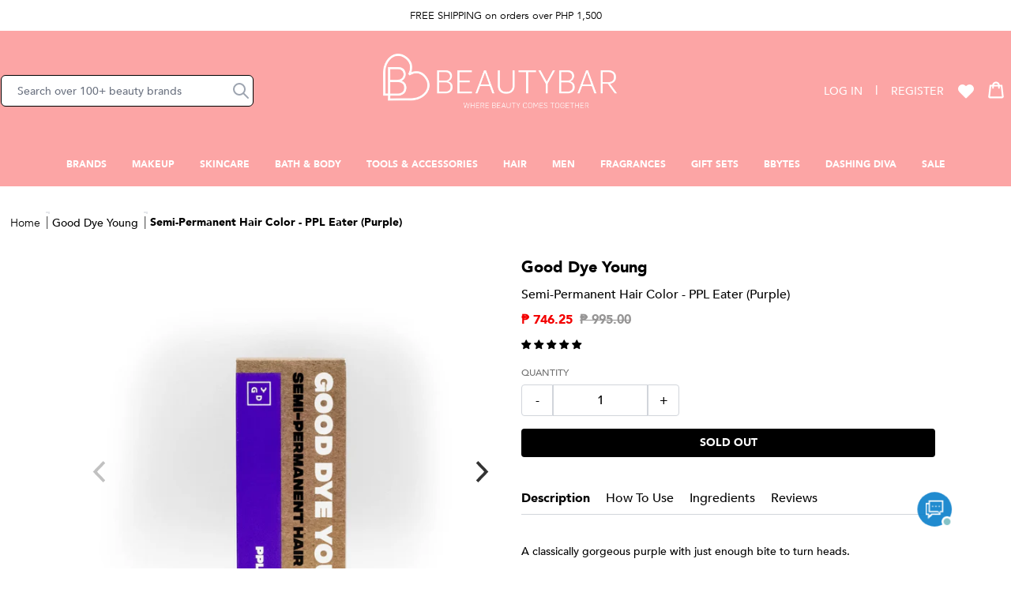

--- FILE ---
content_type: text/html; charset=utf-8
request_url: https://beautybar.com.ph/products/good-dye-young-semi-permanent-hair-color-ppl-eater-purple-20057882-01
body_size: 91848
content:


 <!doctype html>
<html class="no-js" lang="en">
<head>
 <meta charset="utf-8">
 <!-- Google Tag Manager -->
 <script>(function(w,d,s,l,i){w[l]=w[l]||[];w[l].push({'gtm.start':
    new Date().getTime(),event:'gtm.js'});var f=d.getElementsByTagName(s)[0],
    j=d.createElement(s),dl=l!='dataLayer'?'&l='+l:'';j.async=true;j.src=
    'https://www.googletagmanager.com/gtm.js?id='+i+dl;f.parentNode.insertBefore(j,f);
    })(window,document,'script','dataLayer','GTM-TRVHCQP');</script>
 <!-- End Google Tag Manager -->
 <!-- Global site tag (gtag.js) - Google Ads: 10850707497 -->
<script async src="https://www.googletagmanager.com/gtag/js?id=G-G15MW2GL2M"></script>
 <!-- Prep dataLayer =================================================== -->
 <script>
  
    
  var dataLayer = window.dataLayer || [];

  
  
    var view_product = function(product) {
      if(product) {
        var obj = {
          'products': [{
              'name': product.name,
              'id': product.id,
              'price': product.price,
              'brand': product.brand,
              'category': product.category,
              'variant': product.variant
          }]
        }
        if(product.actionField) {
          obj.actionField = product.actionField;
        }
        gtag("event", "view_item", {
          currency: "PHP",
          items: [
            {
              item_id: product.id,
              item_name: product.name,
              currency: "PHP",
              item_brand: product.brand,
              item_category: product.category,
              price: product.price
            }
          ]
        });
        dataLayer.push({ ecommerce: null });
        dataLayer.push({
          'ecommerce': {
            'detail': obj
          }
        });
      }
    }
</script>
 <!-- End prep dataLayer =================================================== -->
 <meta http-equiv="X-UA-Compatible" content="IE=edge,chrome=1">
 <meta name="viewport" content="width=device-width,initial-scale=1">
 <meta name="theme-color" content="#3a3a3a">
 <meta name="google-site-verification" content="EFrwtw-zIT--6su3B5lbvBxF1N5jkXJSFbImMvo_flU" />
 <style>
    @font-face {
      font-family: 'Playfair Display', serif;
      font-weight: 400;
      src: url(//beautybar.com.ph/cdn/shop/t/330/assets/PlayfairDisplay-Regular.ttf?v=109715641420586190191768275494) format('truetype');
      font-display: swap;
    }
    @font-face {
      font-family: 'Playfair Display', serif;
      font-weight: 700;
      src: url(//beautybar.com.ph/cdn/shop/t/330/assets/PlayfairDisplay-Bold.ttf?v=161481408835655106981768275494) format('truetype');
      font-display: swap;
    }
    @font-face {
      font-family: 'Avenir';
      font-weight: 200;
      src: url(//beautybar.com.ph/cdn/shop/t/330/assets/Avenir-Light-07.ttf?v=95947191883280975931768275494) format('truetype');
      font-display: swap;
    }
    @font-face {
      font-family: 'Avenir';
      font-weight: 300;
      src: url(//beautybar.com.ph/cdn/shop/t/330/assets/Avenir-Book-01.ttf?v=183930499072154697131768275494) format('truetype');
      font-display: swap;
    }
    @font-face {
      font-family: 'Avenir';
      font-weight: 500;
      src: url(//beautybar.com.ph/cdn/shop/t/330/assets/Avenir-Medium-09.ttf?v=17243448736918442631768275494) format('truetype');
      font-display: swap;
    }
    @font-face {
      font-family: 'Avenir';
      font-weight: 800;
      src: url(//beautybar.com.ph/cdn/shop/t/330/assets/Avenir-Black-03.ttf?v=16432636469116803311768275494) format('truetype');
      font-display: swap;
    }
    @font-face {
      font-family: 'Avenir';
      font-weight: 900;
      src: url(//beautybar.com.ph/cdn/shop/t/330/assets/Avenir-Heavy-05.ttf?v=91427794814277963771768275494) format('truetype');
      font-display: swap;
    }
    button:focus {
      outline: none;
    }
    .sr-only:not(:focus):not(:active) {
      clip: rect(0 0 0 0); 
      clip-path: inset(50%);
      height: 1px;
      overflow: hidden;
      position: absolute;
      white-space: nowrap; 
      width: 1px;
    }
</style><link rel="dns-prefetch" href="https://cdn.shopify.com">
 <link rel="dns-prefetch" href="https://fonts.shopifycdn.com">
 <link rel="dns-prefetch" href="https://monorail-edge.shopifysvc.com">
 <link rel="dns-prefetch" href="https://static.zdassets.com">
 <link rel="dns-prefetch" href="https://ajax.googleapis.com">
 <link rel="dns-prefetch" href="https://www.gstatic.com/"><link rel="preconnect" href="https://cdn.shopify.com" crossorigin>
 <link rel="preconnect" href="https://fonts.shopifycdn.com" crossorigin>
 <link rel="preconnect" href="https://monorail-edge.shopifysvc.com">
 <link rel="preconnect" href="https://static.zdassets.com">
 <link rel="preconnect" href="https://ajax.googleapis.com">
 <link rel="preconnect" href="https://www.gstatic.com/"><link rel="preload" href="https://maxcdn.bootstrapcdn.com/font-awesome/4.5.0/css/font-awesome.min.css" as="style">
 <link rel="preload" href="//beautybar.com.ph/cdn/shop/t/330/assets/app.css?v=69639298792503983451768275494" as="style">
 <link rel="preload" href="https://cdn.judge.me/shopify_v2.css" as="style">
 <link rel="preload" href="//beautybar.com.ph/cdn/shop/t/330/assets/app.js?v=171201746729009270221768275494" as="script">
 <link rel="preload" href="https://cdn.judge.me/shopify_v2.js" as="script">

  

<link rel="canonical" href="https://beautybar.com.ph/products/good-dye-young-semi-permanent-hair-color-ppl-eater-purple-20057882-01">

    
      
<style data-shopify>
:root {
    --color-text: #3a3a3a;
    --color-text-rgb: 58, 58, 58;
    --color-body-text: #333232;
    --color-sale-text: #EA0606;
    --color-small-button-text-border: #3a3a3a;
    --color-text-field: #ffffff;
    --color-text-field-text: #000000;
    --color-text-field-text-rgb: 0, 0, 0;

    --color-btn-primary: #3a3a3a;
    --color-btn-primary-darker: #212121;
    --color-btn-primary-text: #ffffff;

    --color-blankstate: rgba(51, 50, 50, 0.35);
    --color-blankstate-border: rgba(51, 50, 50, 0.2);
    --color-blankstate-background: rgba(51, 50, 50, 0.1);

    --color-text-focus:#606060;
    --color-overlay-text-focus:#e6e6e6;
    --color-btn-primary-focus:#606060;
    --color-btn-social-focus:#d2d2d2;
    --color-small-button-text-border-focus:#606060;
    --predictive-search-focus:#f2f2f2;

    --color-body: #ffffff;
    --color-bg: #ffffff;
    --color-bg-rgb: 255, 255, 255;
    --color-bg-alt: rgba(51, 50, 50, 0.05);
    --color-bg-currency-selector: rgba(51, 50, 50, 0.2);

    --color-overlay-title-text: #ffffff;
    --color-image-overlay: #685858;
    --color-image-overlay-rgb: 104, 88, 88;--opacity-image-overlay: 0.4;--hover-overlay-opacity: 0.8;

    --color-border: #ebebeb;
    --color-border-form: #cccccc;
    --color-border-form-darker: #b3b3b3;

    --svg-select-icon: url(//beautybar.com.ph/cdn/shop/t/330/assets/ico-select.svg?v=29003672709104678581768275494);
    --slick-img-url: url(//beautybar.com.ph/cdn/shop/t/330/assets/ajax-loader.gif?v=41356863302472015721768275494);

    --font-weight-body--bold: 700;
    --font-weight-body--bolder: 700;

    --font-stack-header: Helvetica, Arial, sans-serif;
    --font-style-header: normal;
    --font-weight-header: 700;

    --font-stack-body: Helvetica, Arial, sans-serif;
    --font-style-body: normal;
    --font-weight-body: 400;

    --font-size-header: 26;

    --font-size-base: 15;

    --font-h1-desktop: 35;
    --font-h1-mobile: 32;
    --font-h2-desktop: 20;
    --font-h2-mobile: 18;
    --font-h3-mobile: 20;
    --font-h4-desktop: 17;
    --font-h4-mobile: 15;
    --font-h5-desktop: 15;
    --font-h5-mobile: 13;
    --font-h6-desktop: 14;
    --font-h6-mobile: 12;

    --font-mega-title-large-desktop: 65;

    --font-rich-text-large: 17;
    --font-rich-text-small: 13;

    
--color-video-bg: #f2f2f2;

    
    --global-color-image-loader-primary: rgba(58, 58, 58, 0.06);
    --global-color-image-loader-secondary: rgba(58, 58, 58, 0.12);
  }
</style>
 <style>

    .needsclick {
      display: none!important;
    }
    /* hiding recaptcha badge at bottom right of the store  */
    .grecaptcha-badge { 
      visibility: hidden; 
    }
</style><link rel="shortcut icon" href="//beautybar.com.ph/cdn/shop/files/bbar-favicon_32x32.png?v=1635922059" type="image/png"><title>Good Dye Young – PPL Eater (Purple) | Beauty Bar</title><meta name="description" content="Get ultra vibrant color with PPL Eater—a newly formulated, true purple semi-permanent hair color from Good Dye Young. Shop it today at Beauty Bar!"><!-- /snippets/social-meta-tags.liquid -->


<meta property="og:site_name" content="Beauty Bar">
<meta property="og:url" content="https://beautybar.com.ph/products/good-dye-young-semi-permanent-hair-color-ppl-eater-purple-20057882-01">
<meta property="og:title" content="Good Dye Young – PPL Eater (Purple) | Beauty Bar">
<meta property="og:type" content="product">
<meta property="og:description" content="Get ultra vibrant color with PPL Eater—a newly formulated, true purple semi-permanent hair color from Good Dye Young. Shop it today at Beauty Bar!"><meta property="og:image" content="http://beautybar.com.ph/cdn/shop/files/TJhoQ9688nwb6M5G993UI3q_685sdBy6DiglsAdP8Gn6jcXstyj02QPIw4lCquEapmLTtoQorIdWTBSplEom2TDchVSt6QMFl7j3x2w9LaRVevKl385eg0W09SEdL92uVqBytLUyBkWx9oCR1GdfVAaEJgzhoeq9c.jpg?v=1728983427">
 <meta property="og:image:secure_url" content="https://beautybar.com.ph/cdn/shop/files/TJhoQ9688nwb6M5G993UI3q_685sdBy6DiglsAdP8Gn6jcXstyj02QPIw4lCquEapmLTtoQorIdWTBSplEom2TDchVSt6QMFl7j3x2w9LaRVevKl385eg0W09SEdL92uVqBytLUyBkWx9oCR1GdfVAaEJgzhoeq9c.jpg?v=1728983427">
 <meta property="og:image:width" content="2000">
 <meta property="og:image:height" content="2000">
 <meta property="og:price:amount" content="746.25">
 <meta property="og:price:currency" content="PHP">



<meta name="twitter:card" content="summary_large_image">
<meta name="twitter:title" content="Good Dye Young – PPL Eater (Purple) | Beauty Bar">
<meta name="twitter:description" content="Get ultra vibrant color with PPL Eater—a newly formulated, true purple semi-permanent hair color from Good Dye Young. Shop it today at Beauty Bar!">
 <script>
    window.performance.mark('debut:theme_stylesheet_loaded.start');

    function onLoadStylesheet() {
      performance.mark('debut:theme_stylesheet_loaded.end');
      performance.measure('debut:theme_stylesheet_loaded', 'debut:theme_stylesheet_loaded.start', 'debut:theme_stylesheet_loaded.end');

      var url = "//beautybar.com.ph/cdn/shop/t/330/assets/app.css?v=69639298792503983451768275494";
      var link = document.querySelector('link[href="' + url + '"]');
      link.loaded = true;
      link.dispatchEvent(new Event('load'));
    }
</script>
 <link rel="stylesheet" href="//beautybar.com.ph/cdn/shop/t/330/assets/app.css?v=69639298792503983451768275494" type="text/css" media="print" onload="this.media='all'">
 <link rel="stylesheet" href="https://maxcdn.bootstrapcdn.com/font-awesome/4.5.0/css/font-awesome.min.css" type="text/css" media="print" onload="this.media='all'">
 <script>
    var theme = {
      breakpoints: {
        medium: 750,
        large: 990,
        widescreen: 1400
      },
      strings: {
        addToCart: "Add to bag",
        soldOut: "Sold out",
        unavailable: "Unavailable",
        regularPrice: "Regular price",
        salePrice: "Sale price",
        sale: "Sale",
        fromLowestPrice: "from [price]",
        vendor: "Vendor",
        showMore: "Show More",
        showLess: "Show Less",
        searchFor: "Search for",
        addressError: "Error looking up that address",
        addressNoResults: "No results for that address",
        addressQueryLimit: "You have exceeded the Google API usage limit. Consider upgrading to a \u003ca href=\"https:\/\/developers.google.com\/maps\/premium\/usage-limits\"\u003ePremium Plan\u003c\/a\u003e.",
        authError: "There was a problem authenticating your Google Maps account.",
        newWindow: "Opens in a new window.",
        external: "Opens external website.",
        newWindowExternal: "Opens external website in a new window.",
        removeLabel: "Remove [product]",
        update: "Update",
        quantity: "Quantity",
        discountedTotal: "Discounted total",
        regularTotal: "Regular total",
        priceColumn: "See Price column for discount details.",
        quantityMinimumMessage: "Quantity must be 1 or more",
        cartError: "There was an error while updating your cart. Please try again.",
        removedItemMessage: "Removed \u003cspan class=\"cart__removed-product-details\"\u003e([quantity]) [link]\u003c\/span\u003e from your cart.",
        unitPrice: "Unit price",
        unitPriceSeparator: "per",
        oneCartCount: "1 item",
        otherCartCount: "[count] items",
        quantityLabel: "Quantity: [count]",
        products: "Products",
        loading: "Loading",
        number_of_results: "[result_number] of [results_count]",
        number_of_results_found: "[results_count] results found",
        one_result_found: "1 result found"
      },
      moneyFormat: "PHP {{amount}}",
      moneyFormatWithCurrency: "PHP {{amount}}",
      settings: {
        predictiveSearchEnabled: true,
        predictiveSearchShowPrice: false,
        predictiveSearchShowVendor: false
      },
      stylesheet: "//beautybar.com.ph/cdn/shop/t/330/assets/app.css?v=69639298792503983451768275494",
      pageTitle: "Good Dye Young – PPL Eater (Purple) | Beauty Bar",
      tabAnimation: {
        enable: false,
        message: "Hey, where'd you go?"
      },
      ajaxCart: {
        enable: true,
        cart: {"note":null,"attributes":{},"original_total_price":0,"total_price":0,"total_discount":0,"total_weight":0.0,"item_count":0,"items":[],"requires_shipping":false,"currency":"PHP","items_subtotal_price":0,"cart_level_discount_applications":[],"checkout_charge_amount":0},
        itemTemplate: 
"\u003cdiv class=\"w-full flex my-3 cart-item\" data-cart-item data-cart-item-key=\"{{key}}\" data-cart-item-url=\"{{url}}\" data-cart-item-title=\"{{title}}\" data-cart-item-index=\"{{index}}\" data-cart-item-quantity=\"{{quantity}}\"\u003e\n    \u003cdiv class=\"w-28\"\u003e\n        \u003ca href=\"{{url}}\" title=\"{{title}}\" class=\"block relative w-full h-0\" style=\"padding-bottom: {{paddingHeight}}%\"\u003e\n            \u003cimg class=\"w-full h-auto absolute top-0 left-0\"\n            alt=\"{{title}}\"\n            src=\"{{img}}\"\u003e\n        \u003c\/a\u003e\n    \u003c\/div\u003e\n    \u003cdiv class=\"flex-1 ml-3 mr-4\"\u003e\n        \u003ca href=\"{{url}}\" class=\"block text-sm font-bold mb-1\"\u003e\n            {{title}}\n        \u003c\/a\u003e\n        \u003cp class=\"text-sm mb-1\"\u003e{{itemType}}\u003c\/p\u003e\n        \u003cul class=\"mt-3 mb-1\"\u003e\n            {{variantOptions}}\n        \u003c\/ul\u003e\n        \u003cdiv class=\"md:flex items-end\"\u003e\n            \u003cdiv class=\"product-quantity-controller min-w-100px max-w-100 w-full mr-2\"\u003e\n                \u003clabel class=\"text-xs\"\u003eQuantity\u003c\/label\u003e\n                \u003cdiv class=\"w-full min-w-100px max-w-100 flex h-8 mt-1\"\u003e\n                    \u003cinput type=\"button\" value=\"-\" class=\"js-quantity-controller w-1\/3 font-bold cursor-pointer minus border border-gray-300 bg-transparent rounded-bl rounded-tl\"\u003e\n                    \u003cinput type=\"number\" name=\"quantity\" class=\"js-select-quantity flex-1 text-center border border-gray-300 bg-transparent text-xs w-1\/3\" value=\"{{quantity}}\" max=\"{{itemStocks}}\" min=\"0\" data-value=\"{{quantity}}\"\u003e\n                    \u003cinput type=\"button\" value=\"+\" class=\"js-quantity-controller w-1\/3 font-bold cursor-pointer plus border border-gray-300 bg-transparent rounded-br rounded-tr\"\u003e\n                \u003c\/div\u003e\n            \u003c\/div\u003e\n            \u003cbutton style=\"display:none;\" type=\"button\" class=\"js-minicart-update-btn max-w-100 py-2 px-2 bg-red-300 border border-red-300 text-white hover:bg-white hover:text-red-300 text-xxs font-bold uppercase w-full mt-3 rounded\"\u003eUpdate\u003c\/button\u003e\u003cinput id=\"updates_large_{{key}}\" class=\"cart__qty-input hidden\" type=\"number\"\n            name=\"updates[]\" value=\"{{quantity}}\" min=\"0\" pattern=\"[0-9]*\"\n            data-quantity-input data-quantity-item=\"{{index}}\" data-quantity-input-desktop data-role=\"product-quantity-desktop\"\u003e\n            \n        \u003c\/div\u003e\n    \u003c\/div\u003e\n    \u003cdiv class=\"mr-2\"\u003e\n        \u003cp class=\"text-sm font-bold\"\u003e{{price}}\u003c\/p\u003e\n    \u003c\/div\u003e\n    \u003cdiv class=\"mx-2\"\u003e\n        \u003ca href=\"\/cart\/change?line={{index}}\u0026amp;quantity=0\" title=\"Remove item\" class=\"js-remove-minicart-item\" data-line-item-index=\"{{index}}\"\u003e\n            \u003cspan class=\"icon-minicart-remove\"\u003e\u003c\/span\u003e\n        \u003c\/a\u003e\n    \u003c\/div\u003e\n\u003c\/div\u003e\n",
        cartPageItemTemplate: null,
        inventory_quantity: [
          
        ]
      },
      productPageSwatch: {
        title: "Semi-Permanent Hair Color - PPL Eater (Purple)",
        product: {"id":7337256321200,"title":"Semi-Permanent Hair Color - PPL Eater (Purple)","handle":"good-dye-young-semi-permanent-hair-color-ppl-eater-purple-20057882-01","description":"\u003cp\u003eA classically gorgeous purple with just enough bite to turn heads.\u003c\/p\u003e\n\u003ch5\u003e\u003cem\u003ePLEASE NOTE: PPL Eater is a blue base purple.\u003c\/em\u003e\u003c\/h5\u003e\n\u003cp\u003e\u003cstrong\u003eWhat does it do?\u003c\/strong\u003e\u003cbr\u003e\u003c\/p\u003e\n\u003cp\u003e\u003cspan\u003eOur semi-permanent hair dye line combines salon-grade green pigments with a nontoxic, conditioning formula that deposits ultra vibrant color. Semi-permanent hair dyes do not damage the hair, in fact they?re super conditioning! GDY?s formula combines a high-quality cream base, like a hair mask with essential oil benefits. The color is deposited on top of the hair shaft and acts like a stain that will fade out over time each time you wash your hair. Color can last anywhere from 4-6 weeks. We recommend using color protecting hair care like our GDY Color Kind Line to keep color vibrant longer.\u003c\/span\u003e\u003c\/p\u003e\n\u003ch3\u003e\u003cstrong\u003eWhat does it smell like?\u003c\/strong\u003e\u003c\/h3\u003e\n\u003cp\u003e\u003cspan\u003eFragranced with Bergamot essential oil, our semi-permanent dye has a light citrus scent that is mood lifting.\u003c\/span\u003e\u003c\/p\u003e\n\u003ch3\u003e\u003cstrong\u003eIs this for my hair?\u003c\/strong\u003e\u003c\/h3\u003e\n\u003cp\u003e\u003cspan\u003eOur semi-permanent dyes will show the truest color on pre-lightened hair, levels 8-10. We recommend using our \u003c\/span\u003e\u003cspan\u003e\u003ca href=\"https:\/\/beautybar.com.ph\/products\/good-dye-young-hair-lightening-kit-20057876-01\"\u003eLightening Kit\u003c\/a\u003e\u003c\/span\u003e\u003cspan\u003e to get the perfect base shade for your color.\u003c\/span\u003e\u003c\/p\u003e\n\u003ch3\u003e\u003cstrong\u003eWhat to know?\u003c\/strong\u003e\u003c\/h3\u003e\n\u003cp\u003e\u003cspan\u003eSemi-perm is a thick, conditioning formula, no need to mix with a conditioner.\u003c\/span\u003e\u003c\/p\u003e\n\u003cp\u003e\u003cspan\u003eColor payoff will vary based on how much hair is lightened as well as on the porosity of the hair and underlying hair chemistry. We recommend a hair strand test to determine color payoff.\u003c\/span\u003e\u003c\/p\u003e\n\u003ch4\u003e\u003cstrong\u003eSafe on:\u003c\/strong\u003e\u003c\/h4\u003e\n\u003cp\u003e\u003cspan\u003eAll hair textures, pre lightened, chemically treated, keratin treated, and color treated hair.\u003c\/span\u003e\u003c\/p\u003e\n\u003ch3\u003e\u003cstrong\u003eKey Benefits:\u003c\/strong\u003e\u003c\/h3\u003e\n\u003cp\u003e\u003cspan\u003eHealthy hair focused, no PPDs, Ammonia, Sulfates, Parabens or other harsh hair chemicals or additives.\u003c\/span\u003e\u003c\/p\u003e\n\u003cp\u003e\u003cspan\u003eSunflower Extract adds extra UV protection from the sun and hot tools that fade hair.\u003c\/span\u003e\u003c\/p\u003e\n\u003cp\u003e\u003cspan\u003eFragranced with essential oil Bergamot, known for its mood-lifting properties.\u003c\/span\u003e\u003c\/p\u003e\n\u003cp\u003e\u003cspan\u003eUltra creamy formula that deeply conditions while depositing color.\u003c\/span\u003e\u003c\/p\u003e\n\u003cp\u003e\u003cspan\u003eOur semi-permanent dyes are carefully crafted to be free from a range of harmful ingredients, including 4-ABP, ammonia, peroxide, formaldehyde, PPD's, persulfates, paraben, resorcinol, MEA, nickel, bleach, and phthalates. \u003c\/span\u003e\u003c\/p\u003e\n\u003cp\u003e\u003cspan\u003eWe are proud to say that\u003c\/span\u003e\u003cspan\u003e all of our products are also vegan and cruelty-free, \u003c\/span\u003e\u003cspan\u003ereflecting our commitment to ethical and sustainable practices.\u003c\/span\u003e\u003c\/p\u003e","published_at":"2025-12-05T11:56:47+08:00","created_at":"2023-05-25T18:12:08+08:00","vendor":"Good Dye Young","type":"Hair","tags":["2402LB3","3.3","badge:Cruelty Free","badge:Natural Ingredients","badge:No Harmful Chemicals","badge:Paraben Free","badge:Vegan","GAPBBarBabe","Hair","Hair Colors","outright","SALE","Styling"],"price":74625,"price_min":74625,"price_max":74625,"available":false,"price_varies":false,"compare_at_price":99500,"compare_at_price_min":99500,"compare_at_price_max":99500,"compare_at_price_varies":false,"variants":[{"id":42668947079344,"title":"Default Title","option1":"Default Title","option2":null,"option3":null,"sku":"1000002956","requires_shipping":true,"taxable":true,"featured_image":{"id":35137725825200,"product_id":7337256321200,"position":1,"created_at":"2024-10-15T17:10:27+08:00","updated_at":"2024-10-15T17:10:27+08:00","alt":null,"width":2000,"height":2000,"src":"\/\/beautybar.com.ph\/cdn\/shop\/files\/TJhoQ9688nwb6M5G993UI3q_685sdBy6DiglsAdP8Gn6jcXstyj02QPIw4lCquEapmLTtoQorIdWTBSplEom2TDchVSt6QMFl7j3x2w9LaRVevKl385eg0W09SEdL92uVqBytLUyBkWx9oCR1GdfVAaEJgzhoeq9c.jpg?v=1728983427","variant_ids":[42668947079344]},"available":false,"name":"Semi-Permanent Hair Color - PPL Eater (Purple)","public_title":null,"options":["Default Title"],"price":74625,"weight":150,"compare_at_price":99500,"inventory_management":"shopify","barcode":null,"featured_media":{"alt":null,"id":27425009008816,"position":1,"preview_image":{"aspect_ratio":1.0,"height":2000,"width":2000,"src":"\/\/beautybar.com.ph\/cdn\/shop\/files\/TJhoQ9688nwb6M5G993UI3q_685sdBy6DiglsAdP8Gn6jcXstyj02QPIw4lCquEapmLTtoQorIdWTBSplEom2TDchVSt6QMFl7j3x2w9LaRVevKl385eg0W09SEdL92uVqBytLUyBkWx9oCR1GdfVAaEJgzhoeq9c.jpg?v=1728983427"}},"requires_selling_plan":false,"selling_plan_allocations":[],"quantity_rule":{"min":1,"max":null,"increment":1}}],"images":["\/\/beautybar.com.ph\/cdn\/shop\/files\/TJhoQ9688nwb6M5G993UI3q_685sdBy6DiglsAdP8Gn6jcXstyj02QPIw4lCquEapmLTtoQorIdWTBSplEom2TDchVSt6QMFl7j3x2w9LaRVevKl385eg0W09SEdL92uVqBytLUyBkWx9oCR1GdfVAaEJgzhoeq9c.jpg?v=1728983427","\/\/beautybar.com.ph\/cdn\/shop\/products\/1XbGpuAOH5Mo5HX63dBRr3kYG82z9rX-5.jpg?v=1685009530","\/\/beautybar.com.ph\/cdn\/shop\/files\/20057882_semipermanenthaircolorppleaterpurple_2.jpg?v=1685245229","\/\/beautybar.com.ph\/cdn\/shop\/files\/20057882_semipermanenthaircolorppleaterpurple_3.jpg?v=1685245229"],"featured_image":"\/\/beautybar.com.ph\/cdn\/shop\/files\/TJhoQ9688nwb6M5G993UI3q_685sdBy6DiglsAdP8Gn6jcXstyj02QPIw4lCquEapmLTtoQorIdWTBSplEom2TDchVSt6QMFl7j3x2w9LaRVevKl385eg0W09SEdL92uVqBytLUyBkWx9oCR1GdfVAaEJgzhoeq9c.jpg?v=1728983427","options":["Title"],"media":[{"alt":null,"id":27425009008816,"position":1,"preview_image":{"aspect_ratio":1.0,"height":2000,"width":2000,"src":"\/\/beautybar.com.ph\/cdn\/shop\/files\/TJhoQ9688nwb6M5G993UI3q_685sdBy6DiglsAdP8Gn6jcXstyj02QPIw4lCquEapmLTtoQorIdWTBSplEom2TDchVSt6QMFl7j3x2w9LaRVevKl385eg0W09SEdL92uVqBytLUyBkWx9oCR1GdfVAaEJgzhoeq9c.jpg?v=1728983427"},"aspect_ratio":1.0,"height":2000,"media_type":"image","src":"\/\/beautybar.com.ph\/cdn\/shop\/files\/TJhoQ9688nwb6M5G993UI3q_685sdBy6DiglsAdP8Gn6jcXstyj02QPIw4lCquEapmLTtoQorIdWTBSplEom2TDchVSt6QMFl7j3x2w9LaRVevKl385eg0W09SEdL92uVqBytLUyBkWx9oCR1GdfVAaEJgzhoeq9c.jpg?v=1728983427","width":2000},{"alt":"Semi-Permanent Hair Color - PPL Eater (Purple)","id":25432221352112,"position":2,"preview_image":{"aspect_ratio":1.0,"height":2000,"width":2000,"src":"\/\/beautybar.com.ph\/cdn\/shop\/products\/1XbGpuAOH5Mo5HX63dBRr3kYG82z9rX-5.jpg?v=1685009530"},"aspect_ratio":1.0,"height":2000,"media_type":"image","src":"\/\/beautybar.com.ph\/cdn\/shop\/products\/1XbGpuAOH5Mo5HX63dBRr3kYG82z9rX-5.jpg?v=1685009530","width":2000},{"alt":"Semi-Permanent Hair Color - PPL Eater (Purple)","id":25435724611760,"position":3,"preview_image":{"aspect_ratio":1.0,"height":2000,"width":2000,"src":"\/\/beautybar.com.ph\/cdn\/shop\/files\/20057882_semipermanenthaircolorppleaterpurple_2.jpg?v=1685245229"},"aspect_ratio":1.0,"height":2000,"media_type":"image","src":"\/\/beautybar.com.ph\/cdn\/shop\/files\/20057882_semipermanenthaircolorppleaterpurple_2.jpg?v=1685245229","width":2000},{"alt":"Semi-Permanent Hair Color - PPL Eater (Purple)","id":25435723956400,"position":4,"preview_image":{"aspect_ratio":1.0,"height":2000,"width":2000,"src":"\/\/beautybar.com.ph\/cdn\/shop\/files\/20057882_semipermanenthaircolorppleaterpurple_3.jpg?v=1685245229"},"aspect_ratio":1.0,"height":2000,"media_type":"image","src":"\/\/beautybar.com.ph\/cdn\/shop\/files\/20057882_semipermanenthaircolorppleaterpurple_3.jpg?v=1685245229","width":2000}],"requires_selling_plan":false,"selling_plan_groups":[],"content":"\u003cp\u003eA classically gorgeous purple with just enough bite to turn heads.\u003c\/p\u003e\n\u003ch5\u003e\u003cem\u003ePLEASE NOTE: PPL Eater is a blue base purple.\u003c\/em\u003e\u003c\/h5\u003e\n\u003cp\u003e\u003cstrong\u003eWhat does it do?\u003c\/strong\u003e\u003cbr\u003e\u003c\/p\u003e\n\u003cp\u003e\u003cspan\u003eOur semi-permanent hair dye line combines salon-grade green pigments with a nontoxic, conditioning formula that deposits ultra vibrant color. Semi-permanent hair dyes do not damage the hair, in fact they?re super conditioning! GDY?s formula combines a high-quality cream base, like a hair mask with essential oil benefits. The color is deposited on top of the hair shaft and acts like a stain that will fade out over time each time you wash your hair. Color can last anywhere from 4-6 weeks. We recommend using color protecting hair care like our GDY Color Kind Line to keep color vibrant longer.\u003c\/span\u003e\u003c\/p\u003e\n\u003ch3\u003e\u003cstrong\u003eWhat does it smell like?\u003c\/strong\u003e\u003c\/h3\u003e\n\u003cp\u003e\u003cspan\u003eFragranced with Bergamot essential oil, our semi-permanent dye has a light citrus scent that is mood lifting.\u003c\/span\u003e\u003c\/p\u003e\n\u003ch3\u003e\u003cstrong\u003eIs this for my hair?\u003c\/strong\u003e\u003c\/h3\u003e\n\u003cp\u003e\u003cspan\u003eOur semi-permanent dyes will show the truest color on pre-lightened hair, levels 8-10. We recommend using our \u003c\/span\u003e\u003cspan\u003e\u003ca href=\"https:\/\/beautybar.com.ph\/products\/good-dye-young-hair-lightening-kit-20057876-01\"\u003eLightening Kit\u003c\/a\u003e\u003c\/span\u003e\u003cspan\u003e to get the perfect base shade for your color.\u003c\/span\u003e\u003c\/p\u003e\n\u003ch3\u003e\u003cstrong\u003eWhat to know?\u003c\/strong\u003e\u003c\/h3\u003e\n\u003cp\u003e\u003cspan\u003eSemi-perm is a thick, conditioning formula, no need to mix with a conditioner.\u003c\/span\u003e\u003c\/p\u003e\n\u003cp\u003e\u003cspan\u003eColor payoff will vary based on how much hair is lightened as well as on the porosity of the hair and underlying hair chemistry. We recommend a hair strand test to determine color payoff.\u003c\/span\u003e\u003c\/p\u003e\n\u003ch4\u003e\u003cstrong\u003eSafe on:\u003c\/strong\u003e\u003c\/h4\u003e\n\u003cp\u003e\u003cspan\u003eAll hair textures, pre lightened, chemically treated, keratin treated, and color treated hair.\u003c\/span\u003e\u003c\/p\u003e\n\u003ch3\u003e\u003cstrong\u003eKey Benefits:\u003c\/strong\u003e\u003c\/h3\u003e\n\u003cp\u003e\u003cspan\u003eHealthy hair focused, no PPDs, Ammonia, Sulfates, Parabens or other harsh hair chemicals or additives.\u003c\/span\u003e\u003c\/p\u003e\n\u003cp\u003e\u003cspan\u003eSunflower Extract adds extra UV protection from the sun and hot tools that fade hair.\u003c\/span\u003e\u003c\/p\u003e\n\u003cp\u003e\u003cspan\u003eFragranced with essential oil Bergamot, known for its mood-lifting properties.\u003c\/span\u003e\u003c\/p\u003e\n\u003cp\u003e\u003cspan\u003eUltra creamy formula that deeply conditions while depositing color.\u003c\/span\u003e\u003c\/p\u003e\n\u003cp\u003e\u003cspan\u003eOur semi-permanent dyes are carefully crafted to be free from a range of harmful ingredients, including 4-ABP, ammonia, peroxide, formaldehyde, PPD's, persulfates, paraben, resorcinol, MEA, nickel, bleach, and phthalates. \u003c\/span\u003e\u003c\/p\u003e\n\u003cp\u003e\u003cspan\u003eWe are proud to say that\u003c\/span\u003e\u003cspan\u003e all of our products are also vegan and cruelty-free, \u003c\/span\u003e\u003cspan\u003ereflecting our commitment to ethical and sustainable practices.\u003c\/span\u003e\u003c\/p\u003e"}
      },
      shopUrl: "https:\/\/beautybar.com.ph",
      loader: '<div class="text-center flex justify-center items-center"><div class="loader h-6 w-6 border-2"></div></div>'
    };


    var Shopify = window.Shopify || {};

    Shopify.urlParams = new URLSearchParams(window.location.search);document.documentElement.className = document.documentElement.className.replace('no-js', 'js');
</script><script>
    
window.lazySizesConfig = window.lazySizesConfig || {};

lazySizesConfig.expand = 300;
lazySizesConfig.loadHidden = false;
lazySizesConfig.loadMode = 1;
lazySizesConfig.init = false;

    /*! lazysizes - v4.1.8 */
!function (a, b) { var c = function (d) { b(a.lazySizes, d), a.removeEventListener("lazyunveilread", c, !0) }; b = b.bind(null, a, a.document), "object" == typeof module && module.exports ? b(require("lazysizes")) : a.lazySizes ? c() : a.addEventListener("lazyunveilread", c, !0) }(window, function (a, b, c, d) { "use strict"; function e(a) { var b = getComputedStyle(a, null) || {}, c = b.fontFamily || "", d = c.match(j) || "", e = d && c.match(k) || ""; return e && (e = e[1]), { fit: d && d[1] || "", position: n[e] || e || "center" } } function f(a, b) { var d, e, f = c.cfg, g = a.cloneNode(!1), h = g.style, i = function () { var b = a.currentSrc || a.src; b && e !== b && (e = b, h.backgroundImage = "url(" + (m.test(b) ? JSON.stringify(b) : b) + ")", d || (d = !0, c.rC(g, f.loadingClass), c.aC(g, f.loadedClass))) }, j = function () { c.rAF(i) }; a._lazysizesParentFit = b.fit, a.addEventListener("lazyloaded", j, !0), a.addEventListener("load", j, !0), g.addEventListener("load", function () { var a = g.currentSrc || g.src; a && a != l && (g.src = l, g.srcset = "") }), c.rAF(function () { var d = a, e = a.parentNode; "PICTURE" == e.nodeName.toUpperCase() && (d = e, e = e.parentNode), c.rC(g, f.loadedClass), c.rC(g, f.lazyClass), c.aC(g, f.loadingClass), c.aC(g, f.objectFitClass || "lazysizes-display-clone"), g.getAttribute(f.srcsetAttr) && g.setAttribute(f.srcsetAttr, ""), g.getAttribute(f.srcAttr) && g.setAttribute(f.srcAttr, ""), g.src = l, g.srcset = "", h.backgroundRepeat = "no-repeat", h.backgroundPosition = b.position, h.backgroundSize = b.fit, d.style.display = "none", a.setAttribute("data-parent-fit", b.fit), a.setAttribute("data-parent-container", "prev"), e.insertBefore(g, d), a._lazysizesParentFit && delete a._lazysizesParentFit, a.complete && i() }) } var g = b.createElement("a").style, h = "objectFit" in g, i = h && "objectPosition" in g, j = /object-fit["']*\s*:\s*["']*(contain|cover)/, k = /object-position["']*\s*:\s*["']*(.+?)(?=($|,|'|"|;))/, l = "[data-uri]", m = /\(|\)|'/, n = { center: "center", "50% 50%": "center" }; if (!h || !i) { var o = function (a) { if (a.detail.instance == c) { var b = a.target, d = e(b); !d.fit || h && "center" == d.position || f(b, d) } }; a.addEventListener("lazyunveilread", o, !0), d && d.detail && o(d) } });
/*! lazysizes - v4.1.8 */
!function (a, b) { var c = function () { b(a.lazySizes), a.removeEventListener("lazyunveilread", c, !0) }; b = b.bind(null, a, a.document), "object" == typeof module && module.exports ? b(require("lazysizes")) : a.lazySizes ? c() : a.addEventListener("lazyunveilread", c, !0) }(window, function (a, b, c) { "use strict"; function d(b, c) { var d, e, f, g, h = a.getComputedStyle(b); e = b.parentNode, g = { isPicture: !(!e || !m.test(e.nodeName || "")) }, f = function (a, c) { var d = b.getAttribute("data-" + a); if (!d) { var e = h.getPropertyValue("--ls-" + a); e && (d = e.trim()) } if (d) { if ("true" == d) d = !0; else if ("false" == d) d = !1; else if (l.test(d)) d = parseFloat(d); else if ("function" == typeof j[a]) d = j[a](b, d); else if (q.test(d)) try { d = JSON.parse(d) } catch (a) { } g[a] = d } else a in j && "function" != typeof j[a] ? g[a] = j[a] : c && "function" == typeof j[a] && (g[a] = j[a](b, d)) }; for (d in j) f(d); return c.replace(p, function (a, b) { b in g || f(b, !0) }), g } function e(a, b) { var c = [], d = function (a, c) { return k[typeof b[c]] ? b[c] : a }; return c.srcset = [], b.absUrl && (s.setAttribute("href", a), a = s.href), a = ((b.prefix || "") + a + (b.postfix || "")).replace(p, d), b.widths.forEach(function (d) { var e = b.widthmap[d] || d, f = b.aspectratio || b.ratio, g = !b.aspectratio && j.traditionalRatio, h = { u: a.replace(n, e).replace(o, f ? g ? Math.round(d * f) : Math.round(d / f) : ""), w: d }; c.push(h), c.srcset.push(h.c = h.u + " " + d + "w") }), c } function f(a, c, d) { var f = 0, g = 0, h = d; if (a) { if ("container" === c.ratio) { for (f = h.scrollWidth, g = h.scrollHeight; !(f && g || h === b);)h = h.parentNode, f = h.scrollWidth, g = h.scrollHeight; f && g && (c.ratio = g / f) } a = e(a, c), a.isPicture = c.isPicture, u && "IMG" == d.nodeName.toUpperCase() ? d.removeAttribute(i.srcsetAttr) : d.setAttribute(i.srcsetAttr, a.srcset.join(", ")), Object.defineProperty(d, "_lazyrias", { value: a, writable: !0 }) } } function g(a, b) { var e = d(a, b); return j.modifyOptions.call(a, { target: a, details: e, detail: e }), c.fire(a, "lazyriasmodifyoptions", e), e } function h(a) { return a.getAttribute(a.getAttribute("data-srcattr") || j.srcAttr) || a.getAttribute(i.srcsetAttr) || a.getAttribute(i.srcAttr) || a.getAttribute("data-pfsrcset") || "" } var i, j, k = { string: 1, number: 1 }, l = /^\-*\+*\d+\.*\d*$/, m = /^picture$/i, n = /\s*\{\s*width\s*\}\s*/i, o = /\s*\{\s*height\s*\}\s*/i, p = /\s*\{\s*([a-z0-9]+)\s*\}\s*/gi, q = /^\[.*\]|\{.*\}$/, r = /^(?:auto|\d+(px)?)$/, s = b.createElement("a"), t = b.createElement("img"), u = "srcset" in t && !("sizes" in t), v = !!a.HTMLPictureElement && !u; !function () { var b, d = function () { }, e = { prefix: "", postfix: "", srcAttr: "data-src", absUrl: !1, modifyOptions: d, widthmap: {}, ratio: !1, traditionalRatio: !1, aspectratio: !1 }; i = c && c.cfg || a.lazySizesConfig, i || (i = {}, a.lazySizesConfig = i), i.supportsType || (i.supportsType = function (a) { return !a }), i.rias || (i.rias = {}), "widths" in (j = i.rias) || (j.widths = [], function (a) { for (var b, c = 0; !b || b
 <3e3;)c += 5, c > 30 && (c += 1), b = 36 * c, a.push(b) }(j.widths)); for (b in e) b in j || (j[b] = e[b]) }(), addEventListener("lazybeforesizes", function (a) { if (a.detail.instance == c) { var b, d, e, k, l, m, o, p, q, s, t, u, x; if (b = a.target, a.detail.dataAttr && !a.defaultPrevented && !j.disabled && (q = b.getAttribute(i.sizesAttr) || b.getAttribute("sizes")) && r.test(q)) { if (d = h(b), e = g(b, d), t = n.test(e.prefix) || n.test(e.postfix), e.isPicture && (k = b.parentNode)) for (l = k.getElementsByTagName("source"), m = 0, o = l.length; m
 <o; m++)(t || n.test(p = h(l[m]))) && (f(p, e, l[m]), u = !0); t || n.test(d) ? (f(d, e, b), u = !0) : u && (x = [], x.srcset = [], x.isPicture = !0, Object.defineProperty(b, "_lazyrias", { value: x, writable: !0 })), u && (v ? b.removeAttribute(i.srcAttr) : "auto" != q && (s = { width: parseInt(q, 10) }, w({ target: b, detail: s }))) } } }, !0); var w = function () { var d = function (a, b) { return a.w - b.w }, e = function (a) { var b, c, d = a.length, e = a[d - 1], f = 0; for (f; f
 <d; f++)if (e = a[f], e.d = e.w / a.w, e.d >= a.d) { !e.cached && (b = a[f - 1]) && b.d > a.d - .13 * Math.pow(a.d, 2.2) && (c = Math.pow(b.d - .6, 1.6), b.cached && (b.d += .15 * c), b.d + (e.d - a.d) * c > a.d && (e = b)); break } return e }, f = function (a, b) { var d; return !a._lazyrias && c.pWS && (d = c.pWS(a.getAttribute(i.srcsetAttr || ""))).length && (Object.defineProperty(a, "_lazyrias", { value: d, writable: !0 }), b && a.parentNode && (d.isPicture = "PICTURE" == a.parentNode.nodeName.toUpperCase())), a._lazyrias }, g = function (b) { var d = a.devicePixelRatio || 1, e = c.getX && c.getX(b); return Math.min(e || d, 2.4, d) }, h = function (b, c) { var h, i, j, k, l, m; if (l = b._lazyrias, l.isPicture && a.matchMedia) for (i = 0, h = b.parentNode.getElementsByTagName("source"), j = h.length; i
 <j; i++)if (f(h[i]) && !h[i].getAttribute("type") && (!(k = h[i].getAttribute("media")) || (matchMedia(k) || {}).matches)) { l = h[i]._lazyrias; break } return (!l.w || l.w
 <c) && (l.w = c, l.d = g(b), m = e(l.sort(d))), m }, j = function (d) { if (d.detail.instance == c) { var e, g = d.target; if (!u && (a.respimage || a.picturefill || lazySizesConfig.pf)) return void b.removeEventListener("lazybeforesizes", j); ("_lazyrias" in g || d.detail.dataAttr && f(g, !0)) && (e = h(g, d.detail.width)) && e.u && g._lazyrias.cur != e.u && (g._lazyrias.cur = e.u, e.cached = !0, c.rAF(function () { g.setAttribute(i.srcAttr, e.u), g.setAttribute("src", e.u) })) } }; return v ? j = function () { } : addEventListener("lazybeforesizes", j), j }() });
/*! lazysizes - v4.1.8 */
!function (a, b) { var c = b(a, a.document); a.lazySizes = c, "object" == typeof module && module.exports && (module.exports = c) }(window, function (a, b) { "use strict"; if (b.getElementsByClassName) { var c, d, e = b.documentElement, f = a.Date, g = a.HTMLPictureElement, h = "addEventListener", i = "getAttribute", j = a[h], k = a.setTimeout, l = a.requestAnimationFrame || k, m = a.requestIdleCallback, n = /^picture$/i, o = ["load", "error", "lazyincluded", "_lazyloaded"], p = {}, q = Array.prototype.forEach, r = function (a, b) { return p[b] || (p[b] = new RegExp("(\\s|^)" + b + "(\\s|$)")), p[b].test(a[i]("class") || "") && p[b] }, s = function (a, b) { r(a, b) || a.setAttribute("class", (a[i]("class") || "").trim() + " " + b) }, t = function (a, b) { var c; (c = r(a, b)) && a.setAttribute("class", (a[i]("class") || "").replace(c, " ")) }, u = function (a, b, c) { var d = c ? h : "removeEventListener"; c && u(a, b), o.forEach(function (c) { a[d](c, b) }) }, v = function (a, d, e, f, g) { var h = b.createEvent("Event"); return e || (e = {}), e.instance = c, h.initEvent(d, !f, !g), h.detail = e, a.dispatchEvent(h), h }, w = function (b, c) { var e; !g && (e = a.picturefill || d.pf) ? (c && c.src && !b[i]("srcset") && b.setAttribute("srcset", c.src), e({ reevaluate: !0, elements: [b] })) : c && c.src && (b.src = c.src) }, x = function (a, b) { return (getComputedStyle(a, null) || {})[b] }, y = function (a, b, c) { for (c = c || a.offsetWidth; c
 <d.minSize && b && !a._lazysizesWidth;)c = b.offsetWidth, b = b.parentNode; return c }, z = function () { var a, c, d = [], e = [], f = d, g = function () { var b = f; for (f = d.length ? e : d, a = !0, c = !1; b.length;)b.shift()(); a = !1 }, h = function (d, e) { a && !e ? d.apply(this, arguments) : (f.push(d), c || (c = !0, (b.hidden ? k : l)(g))) }; return h._lsFlush = g, h }(), A = function (a, b) { return b ? function () { z(a) } : function () { var b = this, c = arguments; z(function () { a.apply(b, c) }) } }, B = function (a) { var b, c = 0, e = d.throttleDelay, g = d.ricTimeout, h = function () { b = !1, c = f.now(), a() }, i = m && g > 49 ? function () { m(h, { timeout: g }), g !== d.ricTimeout && (g = d.ricTimeout) } : A(function () { k(h) }, !0); return function (a) { var d; (a = !0 === a) && (g = 33), b || (b = !0, d = e - (f.now() - c), d
 <0 && (d = 0), a || d
 <9 ? i() : k(i, d)) } }, C = function (a) { var b, c, d = 99, e = function () { b = null, a() }, g = function () { var a = f.now() - c; a
 <d ? k(g, d - a) : (m || e)(e) }; return function () { c = f.now(), b || (b = k(g, d)) } }; !function () { var b, c = { lazyClass: "lazyload", loadedClass: "lazyloaded", loadingClass: "lazyloading", preloadClass: "lazypreload", errorClass: "lazyerror", autosizesClass: "lazyautosizes", srcAttr: "data-src", srcsetAttr: "data-srcset", sizesAttr: "data-sizes", minSize: 40, customMedia: {}, init: !0, expFactor: 1.5, hFac: .8, loadMode: 2, loadHidden: !0, ricTimeout: 0, throttleDelay: 125 }; d = a.lazySizesConfig || a.lazysizesConfig || {}; for (b in c) b in d || (d[b] = c[b]); a.lazySizesConfig = d, k(function () { d.init && F() }) }(); var D = function () { var g, l, m, o, p, y, D, F, G, H, I, J, K = /^img$/i, L = /^iframe$/i, M = "onscroll" in a && !/(gle|ing)bot/.test(navigator.userAgent), N = 0, O = 0, P = 0, Q = -1, R = function (a) { P-- , (!a || P
 <0 || !a.target) && (P = 0) }, S = function (a) { return null == J && (J = "hidden" == x(b.body, "visibility")), J || "hidden" != x(a.parentNode, "visibility") && "hidden" != x(a, "visibility") }, T = function (a, c) { var d, f = a, g = S(a); for (F -= c, I += c, G -= c, H += c; g && (f = f.offsetParent) && f != b.body && f != e;)(g = (x(f, "opacity") || 1) > 0) && "visible" != x(f, "overflow") && (d = f.getBoundingClientRect(), g = H > d.left && G
 <d.right && I > d.top - 1 && F
 <d.bottom + 1); return g }, U = function () { var a, f, h, j, k, m, n, p, q, r, s, t, u = c.elements; if ((o = d.loadMode) && P
 <8 && (a = u.length)) { for (f = 0, Q++; f
 <a; f++)if (u[f] && !u[f]._lazyRace) if (!M || c.prematureUnveil && c.prematureUnveil(u[f])) aa(u[f]); else if ((p = u[f][i]("data-expand")) && (m = 1 * p) || (m = O), r || (r = !d.expand || d.expand
 <1 ? e.clientHeight > 500 && e.clientWidth > 500 ? 500 : 370 : d.expand, c._defEx = r, s = r * d.expFactor, t = d.hFac, J = null, O
 <s && P
 <1 && Q > 2 && o > 2 && !b.hidden ? (O = s, Q = 0) : O = o > 1 && Q > 1 && P
 <6 ? r : N), q !== m && (y = innerWidth + m * t, D = innerHeight + m, n = -1 * m, q = m), h = u[f].getBoundingClientRect(), (I = h.bottom) >= n && (F = h.top)
 <= D && (H = h.right) >= n * t && (G = h.left)
 <= y && (I || H || G || F) && (d.loadHidden || S(u[f])) && (l && P
 <3 && !p && (o
 <3 || Q
 <4) || T(u[f], m))) { if (aa(u[f]), k = !0, P > 9) break } else !k && l && !j && P
 <4 && Q
 <4 && o > 2 && (g[0] || d.preloadAfterLoad) && (g[0] || !p && (I || H || G || F || "auto" != u[f][i](d.sizesAttr))) && (j = g[0] || u[f]); j && !k && aa(j) } }, V = B(U), W = function (a) { var b = a.target; if (b._lazyCache) return void delete b._lazyCache; R(a), s(b, d.loadedClass), t(b, d.loadingClass), u(b, Y), v(b, "lazyloaded") }, X = A(W), Y = function (a) { X({ target: a.target }) }, Z = function (a, b) { try { a.contentWindow.location.replace(b) } catch (c) { a.src = b } }, $ = function (a) { var b, c = a[i](d.srcsetAttr); (b = d.customMedia[a[i]("data-media") || a[i]("media")]) && a.setAttribute("media", b), c && a.setAttribute("srcset", c) }, _ = A(function (a, b, c, e, f) { var g, h, j, l, o, p; (o = v(a, "lazybeforeunveil", b)).defaultPrevented || (e && (c ? s(a, d.autosizesClass) : a.setAttribute("sizes", e)), h = a[i](d.srcsetAttr), g = a[i](d.srcAttr), f && (j = a.parentNode, l = j && n.test(j.nodeName || "")), p = b.firesLoad || "src" in a && (h || g || l), o = { target: a }, s(a, d.loadingClass), p && (clearTimeout(m), m = k(R, 2500), u(a, Y, !0)), l && q.call(j.getElementsByTagName("source"), $), h ? a.setAttribute("srcset", h) : g && !l && (L.test(a.nodeName) ? Z(a, g) : a.src = g), f && (h || l) && w(a, { src: g })), a._lazyRace && delete a._lazyRace, t(a, d.lazyClass), z(function () { var b = a.complete && a.naturalWidth > 1; p && !b || (b && s(a, "ls-is-cached"), W(o), a._lazyCache = !0, k(function () { "_lazyCache" in a && delete a._lazyCache }, 9)), "lazy" == a.loading && P-- }, !0) }), aa = function (a) { if (!a._lazyRace) { var b, c = K.test(a.nodeName), e = c && (a[i](d.sizesAttr) || a[i]("sizes")), f = "auto" == e; (!f && l || !c || !a[i]("src") && !a.srcset || a.complete || r(a, d.errorClass) || !r(a, d.lazyClass)) && (b = v(a, "lazyunveilread").detail, f && E.updateElem(a, !0, a.offsetWidth), a._lazyRace = !0, P++ , _(a, b, f, e, c)) } }, ba = C(function () { d.loadMode = 3, V() }), ca = function () { 3 == d.loadMode && (d.loadMode = 2), ba() }, da = function () { if (!l) { if (f.now() - p
 <999) return void k(da, 999); l = !0, d.loadMode = 3, V(), j("scroll", ca, !0) } }; return { _: function () { p = f.now(), c.elements = b.getElementsByClassName(d.lazyClass), g = b.getElementsByClassName(d.lazyClass + " " + d.preloadClass), j("scroll", V, !0), j("resize", V, !0), a.MutationObserver ? new MutationObserver(V).observe(e, { childList: !0, subtree: !0, attributes: !0 }) : (e[h]("DOMNodeInserted", V, !0), e[h]("DOMAttrModified", V, !0), setInterval(V, 999)), j("hashchange", V, !0), ["focus", "mouseover", "click", "load", "transitionend", "animationend", "webkitAnimationEnd"].forEach(function (a) { b[h](a, V, !0) }), /d$|^c/.test(b.readyState) ? da() : (j("load", da), b[h]("DOMContentLoaded", V), k(da, 2e4)), c.elements.length ? (U(), z._lsFlush()) : V() }, checkElems: V, unveil: aa, _aLSL: ca } }(), E = function () { var a, c = A(function (a, b, c, d) { var e, f, g; if (a._lazysizesWidth = d, d += "px", a.setAttribute("sizes", d), n.test(b.nodeName || "")) for (e = b.getElementsByTagName("source"), f = 0, g = e.length; f
 <g; f++)e[f].setAttribute("sizes", d); c.detail.dataAttr || w(a, c.detail) }), e = function (a, b, d) { var e, f = a.parentNode; f && (d = y(a, f, d), e = v(a, "lazybeforesizes", { width: d, dataAttr: !!b }), e.defaultPrevented || (d = e.detail.width) && d !== a._lazysizesWidth && c(a, f, e, d)) }, f = function () { var b, c = a.length; if (c) for (b = 0; b
 <c; b++)e(a[b]) }, g = C(f); return { _: function () { a = b.getElementsByClassName(d.autosizesClass), j("resize", g) }, checkElems: g, updateElem: e } }(), F = function () { F.i || (F.i = !0, E._(), D._()) }; return c = { cfg: d, autoSizer: E, loader: D, init: F, uP: w, aC: s, rC: t, hC: r, fire: v, gW: y, rAF: z } } });

/*! lazysizes - v4.1.8 */
!function (a, b) { var c = function () { b(a.lazySizes), a.removeEventListener("lazyunveilread", c, !0) }; b = b.bind(null, a, a.document), "object" == typeof module && module.exports ? b(require("lazysizes")) : a.lazySizes ? c() : a.addEventListener("lazyunveilread", c, !0) }(window, function (a, b, c) { "use strict"; if (a.addEventListener) { var d = /\s+(\d+)(w|h)\s+(\d+)(w|h)/, e = /parent-fit["']*\s*:\s*["']*(contain|cover|width)/, f = /parent-container["']*\s*:\s*["']*(.+?)(?=(\s|$|,|'|"|;))/, g = /^picture$/i, h = function (a) { return getComputedStyle(a, null) || {} }, i = { getParent: function (b, c) { var d = b, e = b.parentNode; return c && "prev" != c || !e || !g.test(e.nodeName || "") || (e = e.parentNode), "self" != c && (d = "prev" == c ? b.previousElementSibling : c && (e.closest || a.jQuery) ? (e.closest ? e.closest(c) : jQuery(e).closest(c)[0]) || e : e), d }, getFit: function (a) { var b, c, d = h(a), g = d.content || d.fontFamily, j = { fit: a._lazysizesParentFit || a.getAttribute("data-parent-fit") }; return !j.fit && g && (b = g.match(e)) && (j.fit = b[1]), j.fit ? (c = a._lazysizesParentContainer || a.getAttribute("data-parent-container"), !c && g && (b = g.match(f)) && (c = b[1]), j.parent = i.getParent(a, c)) : j.fit = d.objectFit, j }, getImageRatio: function (b) { var c, e, f, h, i, j, k, l = b.parentNode, m = l && g.test(l.nodeName || "") ? l.querySelectorAll("source, img") : [b]; for (c = 0; c
 <m.length; c++)if (b = m[c], e = b.getAttribute(lazySizesConfig.srcsetAttr) || b.getAttribute("srcset") || b.getAttribute("data-pfsrcset") || b.getAttribute("data-risrcset") || "", f = b._lsMedia || b.getAttribute("media"), f = lazySizesConfig.customMedia[b.getAttribute("data-media") || f] || f, e && (!f || (a.matchMedia && matchMedia(f) || {}).matches)) { h = parseFloat(b.getAttribute("data-aspectratio")), h || (i = e.match(d), i ? "w" == i[2] ? (j = i[1], k = i[3]) : (j = i[3], k = i[1]) : (j = b.getAttribute("width"), k = b.getAttribute("height")), h = j / k); break } return h }, calculateSize: function (a, b) { var c, d, e, f, g = this.getFit(a), h = g.fit, i = g.parent; return "width" == h || ("contain" == h || "cover" == h) && (e = this.getImageRatio(a)) ? (i ? b = i.clientWidth : i = a, f = b, "width" == h ? f = b : (d = i.clientHeight) > 40 && (c = b / d) && ("cover" == h && c
 <e || "contain" == h && c > e) && (f = b * (e / c)), f) : b } }; c.parentFit = i, b.addEventListener("lazybeforesizes", function (a) { if (!a.defaultPrevented && a.detail.instance == c) { var b = a.target; a.detail.width = i.calculateSize(b, a.detail.width) } }) } });
/*! lazysizes - v4.1.8 */
!function (a, b) { var c = function () { b(a.lazySizes), a.removeEventListener("lazyunveilread", c, !0) }; b = b.bind(null, a, a.document), "object" == typeof module && module.exports ? b(require("lazysizes")) : a.lazySizes ? c() : a.addEventListener("lazyunveilread", c, !0) }(window, function (a, b, c) { "use strict"; var d, e = c && c.cfg, f = b.createElement("img"), g = "sizes" in f && "srcset" in f, h = /\s+\d+h/g, i = function () { var a = /\s+(\d+)(w|h)\s+(\d+)(w|h)/, d = Array.prototype.forEach; return function () { var e = b.createElement("img"), f = function (b) { var c, d, e = b.getAttribute(lazySizesConfig.srcsetAttr); e && (d = e.match(a)) && (c = "w" == d[2] ? d[1] / d[3] : d[3] / d[1], c && b.setAttribute("data-aspectratio", c), b.setAttribute(lazySizesConfig.srcsetAttr, e.replace(h, ""))) }, g = function (a) { if (a.detail.instance == c) { var b = a.target.parentNode; b && "PICTURE" == b.nodeName && d.call(b.getElementsByTagName("source"), f), f(a.target) } }, i = function () { e.currentSrc && b.removeEventListener("lazybeforeunveil", g) }; b.addEventListener("lazybeforeunveil", g), e.onload = i, e.onerror = i, e.srcset = "data:,a 1w 1h", e.complete && i() } }(); if (e.supportsType || (e.supportsType = function (a) { return !a }), a.HTMLPictureElement && g) return void (!c.hasHDescriptorFix && b.msElementsFromPoint && (c.hasHDescriptorFix = !0, i())); a.picturefill || e.pf || (e.pf = function (b) { var c, e; if (!a.picturefill) for (c = 0, e = b.elements.length; c
 <e; c++)d(b.elements[c]) }, d = function () { var f = function (a, b) { return a.w - b.w }, i = /^\s*\d+\.*\d*px\s*$/, j = function (a) { var b, c, d = a.length, e = a[d - 1], f = 0; for (f; f
 <d; f++)if (e = a[f], e.d = e.w / a.w, e.d >= a.d) { !e.cached && (b = a[f - 1]) && b.d > a.d - .13 * Math.pow(a.d, 2.2) && (c = Math.pow(b.d - .6, 1.6), b.cached && (b.d += .15 * c), b.d + (e.d - a.d) * c > a.d && (e = b)); break } return e }, k = function () { var a, b = /(([^,\s].[^\s]+)\s+(\d+)w)/g, c = /\s/, d = function (b, c, d, e) { a.push({ c: c, u: d, w: 1 * e }) }; return function (e) { return a = [], e = e.trim(), e.replace(h, "").replace(b, d), a.length || !e || c.test(e) || a.push({ c: e, u: e, w: 99 }), a } }(), l = function () { l.init || (l.init = !0, addEventListener("resize", function () { var a, c = b.getElementsByClassName("lazymatchmedia"), e = function () { var a, b; for (a = 0, b = c.length; a
 <b; a++)d(c[a]) }; return function () { clearTimeout(a), a = setTimeout(e, 66) } }())) }, m = function (b, d) { var f, g = b.getAttribute("srcset") || b.getAttribute(e.srcsetAttr); !g && d && (g = b._lazypolyfill ? b._lazypolyfill._set : b.getAttribute(e.srcAttr) || b.getAttribute("src")), b._lazypolyfill && b._lazypolyfill._set == g || (f = k(g || ""), d && b.parentNode && (f.isPicture = "PICTURE" == b.parentNode.nodeName.toUpperCase(), f.isPicture && a.matchMedia && (c.aC(b, "lazymatchmedia"), l())), f._set = g, Object.defineProperty(b, "_lazypolyfill", { value: f, writable: !0 })) }, n = function (b) { var d = a.devicePixelRatio || 1, e = c.getX && c.getX(b); return Math.min(e || d, 2.5, d) }, o = function (b) { return a.matchMedia ? (o = function (a) { return !a || (matchMedia(a) || {}).matches })(b) : !b }, p = function (a) { var b, d, g, h, k, l, p; if (h = a, m(h, !0), k = h._lazypolyfill, k.isPicture) for (d = 0, b = a.parentNode.getElementsByTagName("source"), g = b.length; d
 <g; d++)if (e.supportsType(b[d].getAttribute("type"), a) && o(b[d].getAttribute("media"))) { h = b[d], m(h), k = h._lazypolyfill; break } return k.length > 1 ? (p = h.getAttribute("sizes") || "", p = i.test(p) && parseInt(p, 10) || c.gW(a, a.parentNode), k.d = n(a), !k.src || !k.w || k.w
 <p ? (k.w = p, l = j(k.sort(f)), k.src = l) : l = k.src) : l = k[0], l }, q = function (a) { if (!g || !a.parentNode || "PICTURE" == a.parentNode.nodeName.toUpperCase()) { var b = p(a); b && b.u && a._lazypolyfill.cur != b.u && (a._lazypolyfill.cur = b.u, b.cached = !0, a.setAttribute(e.srcAttr, b.u), a.setAttribute("src", b.u)) } }; return q.parse = k, q }(), e.loadedClass && e.loadingClass && function () { var a = [];['img[sizes$="px"][srcset].', "picture > img:not([srcset])."].forEach(function (b) { a.push(b + e.loadedClass), a.push(b + e.loadingClass) }), e.pf({ elements: b.querySelectorAll(a.join(", ")) }) }()) });
/*! lazysizes - v4.1.8 */
!function (a, b) { var c = function () { b(a.lazySizes), a.removeEventListener("lazyunveilread", c, !0) }; b = b.bind(null, a, a.document), "object" == typeof module && module.exports ? b(require("lazysizes")) : a.lazySizes ? c() : a.addEventListener("lazyunveilread", c, !0) }(window, function (a, b, c) { "use strict"; if (a.addEventListener) { var d = /\s+/g, e = /\s*\|\s+|\s+\|\s*/g, f = /^(.+?)(?:\s+\[\s*(.+?)\s*\])(?:\s+\[\s*(.+?)\s*\])?$/, g = /^\s*\(*\s*type\s*:\s*(.+?)\s*\)*\s*$/, h = /\(|\)|'/, i = { contain: 1, cover: 1 }, j = function (a) { var b = c.gW(a, a.parentNode); return (!a._lazysizesWidth || b > a._lazysizesWidth) && (a._lazysizesWidth = b), a._lazysizesWidth }, k = function (a) { var b; return b = (getComputedStyle(a) || { getPropertyValue: function () { } }).getPropertyValue("background-size"), !i[b] && i[a.style.backgroundSize] && (b = a.style.backgroundSize), b }, l = function (a, b) { if (b) { var c = b.match(g); c && c[1] ? a.setAttribute("type", c[1]) : a.setAttribute("media", lazySizesConfig.customMedia[b] || b) } }, m = function (a, c, g) { var h = b.createElement("picture"), i = c.getAttribute(lazySizesConfig.sizesAttr), j = c.getAttribute("data-ratio"), k = c.getAttribute("data-optimumx"); c._lazybgset && c._lazybgset.parentNode == c && c.removeChild(c._lazybgset), Object.defineProperty(g, "_lazybgset", { value: c, writable: !0 }), Object.defineProperty(c, "_lazybgset", { value: h, writable: !0 }), a = a.replace(d, " ").split(e), h.style.display = "none", g.className = lazySizesConfig.lazyClass, 1 != a.length || i || (i = "auto"), a.forEach(function (a) { var c, d = b.createElement("source"); i && "auto" != i && d.setAttribute("sizes", i), (c = a.match(f)) ? (d.setAttribute(lazySizesConfig.srcsetAttr, c[1]), l(d, c[2]), l(d, c[3])) : d.setAttribute(lazySizesConfig.srcsetAttr, a), h.appendChild(d) }), i && (g.setAttribute(lazySizesConfig.sizesAttr, i), c.removeAttribute(lazySizesConfig.sizesAttr), c.removeAttribute("sizes")), k && g.setAttribute("data-optimumx", k), j && g.setAttribute("data-ratio", j), h.appendChild(g), c.appendChild(h) }, n = function (a) { if (a.target._lazybgset) { var b = a.target, d = b._lazybgset, e = b.currentSrc || b.src; if (e) { var f = c.fire(d, "bgsetproxy", { src: e, useSrc: h.test(e) ? JSON.stringify(e) : e }); f.defaultPrevented || (d.style.backgroundImage = "url(" + f.detail.useSrc + ")") } b._lazybgsetLoading && (c.fire(d, "_lazyloaded", {}, !1, !0), delete b._lazybgsetLoading) } }; addEventListener("lazybeforeunveil", function (a) { var d, e, f; !a.defaultPrevented && (d = a.target.getAttribute("data-bgset")) && (f = a.target, e = b.createElement("img"), e.alt = "", e._lazybgsetLoading = !0, a.detail.firesLoad = !0, m(d, f, e), setTimeout(function () { c.loader.unveil(e), c.rAF(function () { c.fire(e, "_lazyloaded", {}, !0, !0), e.complete && n({ target: e }) }) })) }), b.addEventListener("load", n, !0), a.addEventListener("lazybeforesizes", function (a) { if (a.detail.instance == c && a.target._lazybgset && a.detail.dataAttr) { var b = a.target._lazybgset, d = k(b); i[d] && (a.target._lazysizesParentFit = d, c.rAF(function () { a.target.setAttribute("data-parent-fit", d), a.target._lazysizesParentFit && delete a.target._lazysizesParentFit })) } }, !0), b.documentElement.addEventListener("lazybeforesizes", function (a) { !a.defaultPrevented && a.target._lazybgset && a.detail.instance == c && (a.detail.width = j(a.target._lazybgset)) }) } });

</script>
 <script type="text/javascript">
    if (window.MSInputMethodContext && document.documentMode) {
      var scripts = document.getElementsByTagName('script')[0];
      var polyfill = document.createElement("script");
      polyfill.defer = true;
      polyfill.src = "//beautybar.com.ph/cdn/shop/t/330/assets/ie11CustomProperties.min.js?v=146208399201472936201768275494";

      scripts.parentNode.insertBefore(polyfill, scripts);
    }
</script>
 <script>window.performance && window.performance.mark && window.performance.mark('shopify.content_for_header.start');</script><meta id="shopify-digital-wallet" name="shopify-digital-wallet" content="/7692451917/digital_wallets/dialog">
<meta name="shopify-checkout-api-token" content="64ed23d891cb970b823ba8dbf12ca31e">
<meta id="in-context-paypal-metadata" data-shop-id="7692451917" data-venmo-supported="false" data-environment="production" data-locale="en_US" data-paypal-v4="true" data-currency="PHP">
<link rel="alternate" type="application/json+oembed" href="https://beautybar.com.ph/products/good-dye-young-semi-permanent-hair-color-ppl-eater-purple-20057882-01.oembed">
<script async="async" src="/checkouts/internal/preloads.js?locale=en-PH"></script>
<script id="shopify-features" type="application/json">{"accessToken":"64ed23d891cb970b823ba8dbf12ca31e","betas":["rich-media-storefront-analytics"],"domain":"beautybar.com.ph","predictiveSearch":true,"shopId":7692451917,"locale":"en"}</script>
<script>var Shopify = Shopify || {};
Shopify.shop = "xpanse-013.myshopify.com";
Shopify.locale = "en";
Shopify.currency = {"active":"PHP","rate":"1.0"};
Shopify.country = "PH";
Shopify.theme = {"name":"1\/12\/26 with DTI (new)","id":144980476080,"schema_name":"Debut","schema_version":"17.13.0","theme_store_id":796,"role":"main"};
Shopify.theme.handle = "null";
Shopify.theme.style = {"id":null,"handle":null};
Shopify.cdnHost = "beautybar.com.ph/cdn";
Shopify.routes = Shopify.routes || {};
Shopify.routes.root = "/";</script>
<script type="module">!function(o){(o.Shopify=o.Shopify||{}).modules=!0}(window);</script>
<script>!function(o){function n(){var o=[];function n(){o.push(Array.prototype.slice.apply(arguments))}return n.q=o,n}var t=o.Shopify=o.Shopify||{};t.loadFeatures=n(),t.autoloadFeatures=n()}(window);</script>
<script id="shop-js-analytics" type="application/json">{"pageType":"product"}</script>
<script defer="defer" async type="module" src="//beautybar.com.ph/cdn/shopifycloud/shop-js/modules/v2/client.init-shop-cart-sync_BdyHc3Nr.en.esm.js"></script>
<script defer="defer" async type="module" src="//beautybar.com.ph/cdn/shopifycloud/shop-js/modules/v2/chunk.common_Daul8nwZ.esm.js"></script>
<script type="module">
  await import("//beautybar.com.ph/cdn/shopifycloud/shop-js/modules/v2/client.init-shop-cart-sync_BdyHc3Nr.en.esm.js");
await import("//beautybar.com.ph/cdn/shopifycloud/shop-js/modules/v2/chunk.common_Daul8nwZ.esm.js");

  window.Shopify.SignInWithShop?.initShopCartSync?.({"fedCMEnabled":true,"windoidEnabled":true});

</script>
<script>(function() {
  var isLoaded = false;
  function asyncLoad() {
    if (isLoaded) return;
    isLoaded = true;
    var urls = ["\/\/social-login.oxiapps.com\/api\/init?vt=928355\u0026shop=xpanse-013.myshopify.com","\/\/xpanse-013.bookthatapp.com\/javascripts\/bta.js?shop=xpanse-013.myshopify.com","https:\/\/cdn-bundler.nice-team.net\/app\/js\/bundler.js?shop=xpanse-013.myshopify.com","https:\/\/chimpstatic.com\/mcjs-connected\/js\/users\/1f2111d0463a88eef3308dfc4\/a67cfe3c7d4eb25dc12a9abb6.js?shop=xpanse-013.myshopify.com","https:\/\/swymv3starter-01.azureedge.net\/code\/swym-shopify.js?shop=xpanse-013.myshopify.com","https:\/\/storage.nfcube.com\/instafeed-4360ddb021af503c94caf75687a618bd.js?shop=xpanse-013.myshopify.com"];
    for (var i = 0; i
 <urls.length; i++) {
      var s = document.createElement('script');
      s.type = 'text/javascript';
      s.async = true;
      s.src = urls[i];
      var x = document.getElementsByTagName('script')[0];
      x.parentNode.insertBefore(s, x);
    }
  };
  if(window.attachEvent) {
    window.attachEvent('onload', asyncLoad);
  } else {
    window.addEventListener('load', asyncLoad, false);
  }
})();</script>
<script id="__st">var __st={"a":7692451917,"offset":28800,"reqid":"43e45a19-42cd-4290-b196-e9377afa75b4-1768965685","pageurl":"beautybar.com.ph\/products\/good-dye-young-semi-permanent-hair-color-ppl-eater-purple-20057882-01","u":"a82b08c3a875","p":"product","rtyp":"product","rid":7337256321200};</script>
<script>window.ShopifyPaypalV4VisibilityTracking = true;</script>
<script id="captcha-bootstrap">!function(){'use strict';const t='contact',e='account',n='new_comment',o=[[t,t],['blogs',n],['comments',n],[t,'customer']],c=[[e,'customer_login'],[e,'guest_login'],[e,'recover_customer_password'],[e,'create_customer']],r=t=>t.map((([t,e])=>`form[action*='/${t}']:not([data-nocaptcha='true']) input[name='form_type'][value='${e}']`)).join(','),a=t=>()=>t?[...document.querySelectorAll(t)].map((t=>t.form)):[];function s(){const t=[...o],e=r(t);return a(e)}const i='password',u='form_key',d=['recaptcha-v3-token','g-recaptcha-response','h-captcha-response',i],f=()=>{try{return window.sessionStorage}catch{return}},m='__shopify_v',_=t=>t.elements[u];function p(t,e,n=!1){try{const o=window.sessionStorage,c=JSON.parse(o.getItem(e)),{data:r}=function(t){const{data:e,action:n}=t;return t[m]||n?{data:e,action:n}:{data:t,action:n}}(c);for(const[e,n]of Object.entries(r))t.elements[e]&&(t.elements[e].value=n);n&&o.removeItem(e)}catch(o){console.error('form repopulation failed',{error:o})}}const l='form_type',E='cptcha';function T(t){t.dataset[E]=!0}const w=window,h=w.document,L='Shopify',v='ce_forms',y='captcha';let A=!1;((t,e)=>{const n=(g='f06e6c50-85a8-45c8-87d0-21a2b65856fe',I='https://cdn.shopify.com/shopifycloud/storefront-forms-hcaptcha/ce_storefront_forms_captcha_hcaptcha.v1.5.2.iife.js',D={infoText:'Protected by hCaptcha',privacyText:'Privacy',termsText:'Terms'},(t,e,n)=>{const o=w[L][v],c=o.bindForm;if(c)return c(t,g,e,D).then(n);var r;o.q.push([[t,g,e,D],n]),r=I,A||(h.body.append(Object.assign(h.createElement('script'),{id:'captcha-provider',async:!0,src:r})),A=!0)});var g,I,D;w[L]=w[L]||{},w[L][v]=w[L][v]||{},w[L][v].q=[],w[L][y]=w[L][y]||{},w[L][y].protect=function(t,e){n(t,void 0,e),T(t)},Object.freeze(w[L][y]),function(t,e,n,w,h,L){const[v,y,A,g]=function(t,e,n){const i=e?o:[],u=t?c:[],d=[...i,...u],f=r(d),m=r(i),_=r(d.filter((([t,e])=>n.includes(e))));return[a(f),a(m),a(_),s()]}(w,h,L),I=t=>{const e=t.target;return e instanceof HTMLFormElement?e:e&&e.form},D=t=>v().includes(t);t.addEventListener('submit',(t=>{const e=I(t);if(!e)return;const n=D(e)&&!e.dataset.hcaptchaBound&&!e.dataset.recaptchaBound,o=_(e),c=g().includes(e)&&(!o||!o.value);(n||c)&&t.preventDefault(),c&&!n&&(function(t){try{if(!f())return;!function(t){const e=f();if(!e)return;const n=_(t);if(!n)return;const o=n.value;o&&e.removeItem(o)}(t);const e=Array.from(Array(32),(()=>Math.random().toString(36)[2])).join('');!function(t,e){_(t)||t.append(Object.assign(document.createElement('input'),{type:'hidden',name:u})),t.elements[u].value=e}(t,e),function(t,e){const n=f();if(!n)return;const o=[...t.querySelectorAll(`input[type='${i}']`)].map((({name:t})=>t)),c=[...d,...o],r={};for(const[a,s]of new FormData(t).entries())c.includes(a)||(r[a]=s);n.setItem(e,JSON.stringify({[m]:1,action:t.action,data:r}))}(t,e)}catch(e){console.error('failed to persist form',e)}}(e),e.submit())}));const S=(t,e)=>{t&&!t.dataset[E]&&(n(t,e.some((e=>e===t))),T(t))};for(const o of['focusin','change'])t.addEventListener(o,(t=>{const e=I(t);D(e)&&S(e,y())}));const B=e.get('form_key'),M=e.get(l),P=B&&M;t.addEventListener('DOMContentLoaded',(()=>{const t=y();if(P)for(const e of t)e.elements[l].value===M&&p(e,B);[...new Set([...A(),...v().filter((t=>'true'===t.dataset.shopifyCaptcha))])].forEach((e=>S(e,t)))}))}(h,new URLSearchParams(w.location.search),n,t,e,['guest_login'])})(!0,!0)}();</script>
<script integrity="sha256-4kQ18oKyAcykRKYeNunJcIwy7WH5gtpwJnB7kiuLZ1E=" data-source-attribution="shopify.loadfeatures" defer="defer" src="//beautybar.com.ph/cdn/shopifycloud/storefront/assets/storefront/load_feature-a0a9edcb.js" crossorigin="anonymous"></script>
<script data-source-attribution="shopify.dynamic_checkout.dynamic.init">var Shopify=Shopify||{};Shopify.PaymentButton=Shopify.PaymentButton||{isStorefrontPortableWallets:!0,init:function(){window.Shopify.PaymentButton.init=function(){};var t=document.createElement("script");t.src="https://beautybar.com.ph/cdn/shopifycloud/portable-wallets/latest/portable-wallets.en.js",t.type="module",document.head.appendChild(t)}};
</script>
<script data-source-attribution="shopify.dynamic_checkout.buyer_consent">
  function portableWalletsHideBuyerConsent(e){var t=document.getElementById("shopify-buyer-consent"),n=document.getElementById("shopify-subscription-policy-button");t&&n&&(t.classList.add("hidden"),t.setAttribute("aria-hidden","true"),n.removeEventListener("click",e))}function portableWalletsShowBuyerConsent(e){var t=document.getElementById("shopify-buyer-consent"),n=document.getElementById("shopify-subscription-policy-button");t&&n&&(t.classList.remove("hidden"),t.removeAttribute("aria-hidden"),n.addEventListener("click",e))}window.Shopify?.PaymentButton&&(window.Shopify.PaymentButton.hideBuyerConsent=portableWalletsHideBuyerConsent,window.Shopify.PaymentButton.showBuyerConsent=portableWalletsShowBuyerConsent);
</script>
<script data-source-attribution="shopify.dynamic_checkout.cart.bootstrap">document.addEventListener("DOMContentLoaded",(function(){function t(){return document.querySelector("shopify-accelerated-checkout-cart, shopify-accelerated-checkout")}if(t())Shopify.PaymentButton.init();else{new MutationObserver((function(e,n){t()&&(Shopify.PaymentButton.init(),n.disconnect())})).observe(document.body,{childList:!0,subtree:!0})}}));
</script>
<link id="shopify-accelerated-checkout-styles" rel="stylesheet" media="screen" href="https://beautybar.com.ph/cdn/shopifycloud/portable-wallets/latest/accelerated-checkout-backwards-compat.css" crossorigin="anonymous">
<style id="shopify-accelerated-checkout-cart">
        #shopify-buyer-consent {
  margin-top: 1em;
  display: inline-block;
  width: 100%;
}

#shopify-buyer-consent.hidden {
  display: none;
}

#shopify-subscription-policy-button {
  background: none;
  border: none;
  padding: 0;
  text-decoration: underline;
  font-size: inherit;
  cursor: pointer;
}

#shopify-subscription-policy-button::before {
  box-shadow: none;
}

      </style>

<script>window.performance && window.performance.mark && window.performance.mark('shopify.content_for_header.end');</script>
 <link rel="preload stylesheet" href="//beautybar.com.ph/cdn/shop/t/330/assets/boost-pfs-instant-search.css?v=155191449501945426671768275494" as="style"><link href="//beautybar.com.ph/cdn/shop/t/330/assets/boost-pfs-custom.css?v=39202343355982840181768275494" rel="stylesheet" type="text/css" media="print" onload="this.media='all';onLoadStylesheet()"><style data-id="boost-pfs-style" type="text/css">
    .boost-pfs-filter-option-title-text {}

   .boost-pfs-filter-tree-v .boost-pfs-filter-option-title-text:before {}
    .boost-pfs-filter-tree-v .boost-pfs-filter-option.boost-pfs-filter-option-collapsed .boost-pfs-filter-option-title-text:before {}
    .boost-pfs-filter-tree-h .boost-pfs-filter-option-title-heading:before {}

    .boost-pfs-filter-refine-by .boost-pfs-filter-option-title h3 {}

    .boost-pfs-filter-option-content .boost-pfs-filter-option-item-list .boost-pfs-filter-option-item button,
    .boost-pfs-filter-option-content .boost-pfs-filter-option-item-list .boost-pfs-filter-option-item .boost-pfs-filter-button,
    .boost-pfs-filter-option-range-amount input,
    .boost-pfs-filter-tree-v .boost-pfs-filter-refine-by .boost-pfs-filter-refine-by-items .refine-by-item,
    .boost-pfs-filter-refine-by-wrapper-v .boost-pfs-filter-refine-by .boost-pfs-filter-refine-by-items .refine-by-item,
    .boost-pfs-filter-refine-by .boost-pfs-filter-option-title,
    .boost-pfs-filter-refine-by .boost-pfs-filter-refine-by-items .refine-by-item>a,
    .boost-pfs-filter-refine-by>span,
    .boost-pfs-filter-clear,
    .boost-pfs-filter-clear-all{}
    .boost-pfs-filter-tree-h .boost-pfs-filter-pc .boost-pfs-filter-refine-by-items .refine-by-item .boost-pfs-filter-clear .refine-by-type, 
    .boost-pfs-filter-refine-by-wrapper-h .boost-pfs-filter-pc .boost-pfs-filter-refine-by-items .refine-by-item .boost-pfs-filter-clear .refine-by-type {}

    .boost-pfs-filter-option-multi-level-collections .boost-pfs-filter-option-multi-level-list .boost-pfs-filter-option-item .boost-pfs-filter-button-arrow .boost-pfs-arrow:before,
    .boost-pfs-filter-option-multi-level-tag .boost-pfs-filter-option-multi-level-list .boost-pfs-filter-option-item .boost-pfs-filter-button-arrow .boost-pfs-arrow:before {}

    .boost-pfs-filter-refine-by-wrapper-v .boost-pfs-filter-refine-by .boost-pfs-filter-refine-by-items .refine-by-item .boost-pfs-filter-clear:after, 
    .boost-pfs-filter-refine-by-wrapper-v .boost-pfs-filter-refine-by .boost-pfs-filter-refine-by-items .refine-by-item .boost-pfs-filter-clear:before, 
    .boost-pfs-filter-tree-v .boost-pfs-filter-refine-by .boost-pfs-filter-refine-by-items .refine-by-item .boost-pfs-filter-clear:after, 
    .boost-pfs-filter-tree-v .boost-pfs-filter-refine-by .boost-pfs-filter-refine-by-items .refine-by-item .boost-pfs-filter-clear:before,
    .boost-pfs-filter-refine-by-wrapper-h .boost-pfs-filter-pc .boost-pfs-filter-refine-by-items .refine-by-item .boost-pfs-filter-clear:after, 
    .boost-pfs-filter-refine-by-wrapper-h .boost-pfs-filter-pc .boost-pfs-filter-refine-by-items .refine-by-item .boost-pfs-filter-clear:before, 
    .boost-pfs-filter-tree-h .boost-pfs-filter-pc .boost-pfs-filter-refine-by-items .refine-by-item .boost-pfs-filter-clear:after, 
    .boost-pfs-filter-tree-h .boost-pfs-filter-pc .boost-pfs-filter-refine-by-items .refine-by-item .boost-pfs-filter-clear:before {}
    .boost-pfs-filter-option-range-slider .noUi-value-horizontal {}

    .boost-pfs-filter-tree-mobile-button button,
    .boost-pfs-filter-top-sorting-mobile button {}
    .boost-pfs-filter-top-sorting-mobile button>span:after {}
</style>
  
<!-- Start of Judge.me Core -->
<link rel="dns-prefetch" href="https://cdn.judge.me/">
<script data-cfasync='false' class='jdgm-settings-script'>window.jdgmSettings={"pagination":5,"disable_web_reviews":false,"badge_no_review_text":"No reviews","badge_n_reviews_text":"{{ n }} review/reviews","hide_badge_preview_if_no_reviews":false,"badge_hide_text":false,"enforce_center_preview_badge":false,"widget_title":"Customer Reviews","widget_open_form_text":"Write a review","widget_close_form_text":"Cancel review","widget_refresh_page_text":"Refresh page","widget_summary_text":"Based on {{ number_of_reviews }} review/reviews","widget_no_review_text":"Be the first to write a review","widget_name_field_text":"Display name","widget_verified_name_field_text":"Verified Name (public)","widget_name_placeholder_text":"Display name","widget_required_field_error_text":"This field is required.","widget_email_field_text":"Email address","widget_verified_email_field_text":"Verified Email (private, can not be edited)","widget_email_placeholder_text":"Your email address","widget_email_field_error_text":"Please enter a valid email address.","widget_rating_field_text":"Rating","widget_review_title_field_text":"Review Title","widget_review_title_placeholder_text":"Give your review a title","widget_review_body_field_text":"Review content","widget_review_body_placeholder_text":"Start writing here...","widget_pictures_field_text":"Picture/Video (optional)","widget_submit_review_text":"Submit Review","widget_submit_verified_review_text":"Submit Verified Review","widget_submit_success_msg_with_auto_publish":"Thank you! Please refresh the page in a few moments to see your review. You can remove or edit your review by logging into \u003ca href='https://judge.me/login' target='_blank' rel='nofollow noopener'\u003eJudge.me\u003c/a\u003e","widget_submit_success_msg_no_auto_publish":"Thank you! Your review will be published as soon as it is approved by the shop admin. You can remove or edit your review by logging into \u003ca href='https://judge.me/login' target='_blank' rel='nofollow noopener'\u003eJudge.me\u003c/a\u003e","widget_show_default_reviews_out_of_total_text":"Showing {{ n_reviews_shown }} out of {{ n_reviews }} reviews.","widget_show_all_link_text":"Show all","widget_show_less_link_text":"Show less","widget_author_said_text":"{{ reviewer_name }} said:","widget_days_text":"{{ n }} days ago","widget_weeks_text":"{{ n }} week/weeks ago","widget_months_text":"{{ n }} month/months ago","widget_years_text":"{{ n }} year/years ago","widget_yesterday_text":"Yesterday","widget_today_text":"Today","widget_replied_text":"\u003e\u003e {{ shop_name }} replied:","widget_read_more_text":"Read more","widget_reviewer_name_as_initial":"","widget_rating_filter_color":"#fbcd0a","widget_rating_filter_see_all_text":"See all reviews","widget_sorting_most_recent_text":"Most Recent","widget_sorting_highest_rating_text":"Highest Rating","widget_sorting_lowest_rating_text":"Lowest Rating","widget_sorting_with_pictures_text":"Only Pictures","widget_sorting_most_helpful_text":"Most Helpful","widget_open_question_form_text":"Ask a question","widget_reviews_subtab_text":"Reviews","widget_questions_subtab_text":"Questions","widget_question_label_text":"Question","widget_answer_label_text":"Answer","widget_question_placeholder_text":"Write your question here","widget_submit_question_text":"Submit Question","widget_question_submit_success_text":"Thank you for your question! We will notify you once it gets answered.","verified_badge_text":"Verified","verified_badge_bg_color":"","verified_badge_text_color":"","verified_badge_placement":"left-of-reviewer-name","widget_review_max_height":"","widget_hide_border":false,"widget_social_share":false,"widget_thumb":false,"widget_review_location_show":false,"widget_location_format":"","all_reviews_include_out_of_store_products":true,"all_reviews_out_of_store_text":"(out of store)","all_reviews_pagination":100,"all_reviews_product_name_prefix_text":"about","enable_review_pictures":false,"enable_question_anwser":false,"widget_theme":"default","review_date_format":"mm/dd/yyyy","default_sort_method":"most-recent","widget_product_reviews_subtab_text":"Product Reviews","widget_shop_reviews_subtab_text":"Shop Reviews","widget_other_products_reviews_text":"Reviews for other products","widget_store_reviews_subtab_text":"Store reviews","widget_no_store_reviews_text":"This store hasn't received any reviews yet","widget_web_restriction_product_reviews_text":"This product hasn't received any reviews yet","widget_no_items_text":"No items found","widget_show_more_text":"Show more","widget_write_a_store_review_text":"Write a Store Review","widget_other_languages_heading":"Reviews in Other Languages","widget_translate_review_text":"Translate review to {{ language }}","widget_translating_review_text":"Translating...","widget_show_original_translation_text":"Show original ({{ language }})","widget_translate_review_failed_text":"Review couldn't be translated.","widget_translate_review_retry_text":"Retry","widget_translate_review_try_again_later_text":"Try again later","show_product_url_for_grouped_product":false,"widget_sorting_pictures_first_text":"Pictures First","show_pictures_on_all_rev_page_mobile":false,"show_pictures_on_all_rev_page_desktop":false,"floating_tab_hide_mobile_install_preference":false,"floating_tab_button_name":"★ Reviews","floating_tab_title":"Let customers speak for us","floating_tab_button_color":"","floating_tab_button_background_color":"","floating_tab_url":"","floating_tab_url_enabled":false,"floating_tab_tab_style":"text","all_reviews_text_badge_text":"Customers rate us {{ shop.metafields.judgeme.all_reviews_rating | round: 1 }}/5 based on {{ shop.metafields.judgeme.all_reviews_count }} reviews.","all_reviews_text_badge_text_branded_style":"{{ shop.metafields.judgeme.all_reviews_rating | round: 1 }} out of 5 stars based on {{ shop.metafields.judgeme.all_reviews_count }} reviews","is_all_reviews_text_badge_a_link":false,"show_stars_for_all_reviews_text_badge":false,"all_reviews_text_badge_url":"","all_reviews_text_style":"text","all_reviews_text_color_style":"judgeme_brand_color","all_reviews_text_color":"#108474","all_reviews_text_show_jm_brand":true,"featured_carousel_show_header":true,"featured_carousel_title":"Let customers speak for us","testimonials_carousel_title":"Customers are saying","videos_carousel_title":"Real customer stories","cards_carousel_title":"Customers are saying","featured_carousel_count_text":"from {{ n }} reviews","featured_carousel_add_link_to_all_reviews_page":false,"featured_carousel_url":"","featured_carousel_show_images":false,"featured_carousel_autoslide_interval":5,"featured_carousel_arrows_on_the_sides":false,"featured_carousel_height":250,"featured_carousel_width":80,"featured_carousel_image_size":0,"featured_carousel_image_height":250,"featured_carousel_arrow_color":"#eeeeee","verified_count_badge_style":"vintage","verified_count_badge_orientation":"horizontal","verified_count_badge_color_style":"judgeme_brand_color","verified_count_badge_color":"#108474","is_verified_count_badge_a_link":false,"verified_count_badge_url":"","verified_count_badge_show_jm_brand":true,"widget_rating_preset_default":5,"widget_first_sub_tab":"product-reviews","widget_show_histogram":true,"widget_histogram_use_custom_color":false,"widget_pagination_use_custom_color":false,"widget_star_use_custom_color":false,"widget_verified_badge_use_custom_color":false,"widget_write_review_use_custom_color":false,"picture_reminder_submit_button":"Upload Pictures","enable_review_videos":false,"mute_video_by_default":false,"widget_sorting_videos_first_text":"Videos First","widget_review_pending_text":"Pending","featured_carousel_items_for_large_screen":3,"social_share_options_order":"Facebook,Twitter","remove_microdata_snippet":false,"disable_json_ld":false,"enable_json_ld_products":false,"preview_badge_show_question_text":false,"preview_badge_no_question_text":"No questions","preview_badge_n_question_text":"{{ number_of_questions }} question/questions","qa_badge_show_icon":false,"qa_badge_position":"same-row","remove_judgeme_branding":false,"widget_add_search_bar":false,"widget_search_bar_placeholder":"Search","widget_sorting_verified_only_text":"Verified only","featured_carousel_theme":"default","featured_carousel_show_rating":true,"featured_carousel_show_title":true,"featured_carousel_show_body":true,"featured_carousel_show_date":false,"featured_carousel_show_reviewer":true,"featured_carousel_show_product":false,"featured_carousel_header_background_color":"#108474","featured_carousel_header_text_color":"#ffffff","featured_carousel_name_product_separator":"reviewed","featured_carousel_full_star_background":"#108474","featured_carousel_empty_star_background":"#dadada","featured_carousel_vertical_theme_background":"#f9fafb","featured_carousel_verified_badge_enable":false,"featured_carousel_verified_badge_color":"#108474","featured_carousel_border_style":"round","featured_carousel_review_line_length_limit":3,"featured_carousel_more_reviews_button_text":"Read more reviews","featured_carousel_view_product_button_text":"View product","all_reviews_page_load_reviews_on":"scroll","all_reviews_page_load_more_text":"Load More Reviews","disable_fb_tab_reviews":false,"enable_ajax_cdn_cache":false,"widget_public_name_text":"displayed publicly like","default_reviewer_name":"John Smith","default_reviewer_name_has_non_latin":true,"widget_reviewer_anonymous":"Anonymous","medals_widget_title":"Judge.me Review Medals","medals_widget_background_color":"#f9fafb","medals_widget_position":"footer_all_pages","medals_widget_border_color":"#f9fafb","medals_widget_verified_text_position":"left","medals_widget_use_monochromatic_version":false,"medals_widget_elements_color":"#108474","show_reviewer_avatar":true,"widget_invalid_yt_video_url_error_text":"Not a YouTube video URL","widget_max_length_field_error_text":"Please enter no more than {0} characters.","widget_show_country_flag":false,"widget_show_collected_via_shop_app":true,"widget_verified_by_shop_badge_style":"light","widget_verified_by_shop_text":"Verified by Shop","widget_show_photo_gallery":false,"widget_load_with_code_splitting":true,"widget_ugc_install_preference":false,"widget_ugc_title":"Made by us, Shared by you","widget_ugc_subtitle":"Tag us to see your picture featured in our page","widget_ugc_arrows_color":"#ffffff","widget_ugc_primary_button_text":"Buy Now","widget_ugc_primary_button_background_color":"#108474","widget_ugc_primary_button_text_color":"#ffffff","widget_ugc_primary_button_border_width":"0","widget_ugc_primary_button_border_style":"none","widget_ugc_primary_button_border_color":"#108474","widget_ugc_primary_button_border_radius":"25","widget_ugc_secondary_button_text":"Load More","widget_ugc_secondary_button_background_color":"#ffffff","widget_ugc_secondary_button_text_color":"#108474","widget_ugc_secondary_button_border_width":"2","widget_ugc_secondary_button_border_style":"solid","widget_ugc_secondary_button_border_color":"#108474","widget_ugc_secondary_button_border_radius":"25","widget_ugc_reviews_button_text":"View Reviews","widget_ugc_reviews_button_background_color":"#ffffff","widget_ugc_reviews_button_text_color":"#108474","widget_ugc_reviews_button_border_width":"2","widget_ugc_reviews_button_border_style":"solid","widget_ugc_reviews_button_border_color":"#108474","widget_ugc_reviews_button_border_radius":"25","widget_ugc_reviews_button_link_to":"judgeme-reviews-page","widget_ugc_show_post_date":true,"widget_ugc_max_width":"800","widget_rating_metafield_value_type":true,"widget_primary_color":"#108474","widget_enable_secondary_color":false,"widget_secondary_color":"#edf5f5","widget_summary_average_rating_text":"{{ average_rating }} out of 5","widget_media_grid_title":"Customer photos \u0026 videos","widget_media_grid_see_more_text":"See more","widget_round_style":false,"widget_show_product_medals":true,"widget_verified_by_judgeme_text":"Verified by Judge.me","widget_show_store_medals":true,"widget_verified_by_judgeme_text_in_store_medals":"Verified by Judge.me","widget_media_field_exceed_quantity_message":"Sorry, we can only accept {{ max_media }} for one review.","widget_media_field_exceed_limit_message":"{{ file_name }} is too large, please select a {{ media_type }} less than {{ size_limit }}MB.","widget_review_submitted_text":"Review Submitted!","widget_question_submitted_text":"Question Submitted!","widget_close_form_text_question":"Cancel","widget_write_your_answer_here_text":"Write your answer here","widget_enabled_branded_link":true,"widget_show_collected_by_judgeme":true,"widget_reviewer_name_color":"","widget_write_review_text_color":"","widget_write_review_bg_color":"","widget_collected_by_judgeme_text":"collected by Judge.me","widget_pagination_type":"standard","widget_load_more_text":"Load More","widget_load_more_color":"#108474","widget_full_review_text":"Full Review","widget_read_more_reviews_text":"Read More Reviews","widget_read_questions_text":"Read Questions","widget_questions_and_answers_text":"Questions \u0026 Answers","widget_verified_by_text":"Verified by","widget_verified_text":"Verified","widget_number_of_reviews_text":"{{ number_of_reviews }} reviews","widget_back_button_text":"Back","widget_next_button_text":"Next","widget_custom_forms_filter_button":"Filters","custom_forms_style":"vertical","widget_show_review_information":false,"how_reviews_are_collected":"How reviews are collected?","widget_show_review_keywords":false,"widget_gdpr_statement":"How we use your data: We'll only contact you about the review you left, and only if necessary. By submitting your review, you agree to Judge.me's \u003ca href='https://judge.me/terms' target='_blank' rel='nofollow noopener'\u003eterms\u003c/a\u003e, \u003ca href='https://judge.me/privacy' target='_blank' rel='nofollow noopener'\u003eprivacy\u003c/a\u003e and \u003ca href='https://judge.me/content-policy' target='_blank' rel='nofollow noopener'\u003econtent\u003c/a\u003e policies.","widget_multilingual_sorting_enabled":false,"widget_translate_review_content_enabled":false,"widget_translate_review_content_method":"manual","popup_widget_review_selection":"automatically_with_pictures","popup_widget_round_border_style":true,"popup_widget_show_title":true,"popup_widget_show_body":true,"popup_widget_show_reviewer":false,"popup_widget_show_product":true,"popup_widget_show_pictures":true,"popup_widget_use_review_picture":true,"popup_widget_show_on_home_page":true,"popup_widget_show_on_product_page":true,"popup_widget_show_on_collection_page":true,"popup_widget_show_on_cart_page":true,"popup_widget_position":"bottom_left","popup_widget_first_review_delay":5,"popup_widget_duration":5,"popup_widget_interval":5,"popup_widget_review_count":5,"popup_widget_hide_on_mobile":true,"review_snippet_widget_round_border_style":true,"review_snippet_widget_card_color":"#FFFFFF","review_snippet_widget_slider_arrows_background_color":"#FFFFFF","review_snippet_widget_slider_arrows_color":"#000000","review_snippet_widget_star_color":"#108474","show_product_variant":false,"all_reviews_product_variant_label_text":"Variant: ","widget_show_verified_branding":false,"widget_ai_summary_title":"Customers say","widget_ai_summary_disclaimer":"AI-powered review summary based on recent customer reviews","widget_show_ai_summary":false,"widget_show_ai_summary_bg":false,"widget_show_review_title_input":true,"redirect_reviewers_invited_via_email":"review_widget","request_store_review_after_product_review":false,"request_review_other_products_in_order":false,"review_form_color_scheme":"default","review_form_corner_style":"square","review_form_star_color":{},"review_form_text_color":"#333333","review_form_background_color":"#ffffff","review_form_field_background_color":"#fafafa","review_form_button_color":{},"review_form_button_text_color":"#ffffff","review_form_modal_overlay_color":"#000000","review_content_screen_title_text":"How would you rate this product?","review_content_introduction_text":"We would love it if you would share a bit about your experience.","store_review_form_title_text":"How would you rate this store?","store_review_form_introduction_text":"We would love it if you would share a bit about your experience.","show_review_guidance_text":true,"one_star_review_guidance_text":"Poor","five_star_review_guidance_text":"Great","customer_information_screen_title_text":"About you","customer_information_introduction_text":"Please tell us more about you.","custom_questions_screen_title_text":"Your experience in more detail","custom_questions_introduction_text":"Here are a few questions to help us understand more about your experience.","review_submitted_screen_title_text":"Thanks for your review!","review_submitted_screen_thank_you_text":"We are processing it and it will appear on the store soon.","review_submitted_screen_email_verification_text":"Please confirm your email by clicking the link we just sent you. This helps us keep reviews authentic.","review_submitted_request_store_review_text":"Would you like to share your experience of shopping with us?","review_submitted_review_other_products_text":"Would you like to review these products?","store_review_screen_title_text":"Would you like to share your experience of shopping with us?","store_review_introduction_text":"We value your feedback and use it to improve. Please share any thoughts or suggestions you have.","reviewer_media_screen_title_picture_text":"Share a picture","reviewer_media_introduction_picture_text":"Upload a photo to support your review.","reviewer_media_screen_title_video_text":"Share a video","reviewer_media_introduction_video_text":"Upload a video to support your review.","reviewer_media_screen_title_picture_or_video_text":"Share a picture or video","reviewer_media_introduction_picture_or_video_text":"Upload a photo or video to support your review.","reviewer_media_youtube_url_text":"Paste your Youtube URL here","advanced_settings_next_step_button_text":"Next","advanced_settings_close_review_button_text":"Close","modal_write_review_flow":false,"write_review_flow_required_text":"Required","write_review_flow_privacy_message_text":"We respect your privacy.","write_review_flow_anonymous_text":"Post review as anonymous","write_review_flow_visibility_text":"This won't be visible to other customers.","write_review_flow_multiple_selection_help_text":"Select as many as you like","write_review_flow_single_selection_help_text":"Select one option","write_review_flow_required_field_error_text":"This field is required","write_review_flow_invalid_email_error_text":"Please enter a valid email address","write_review_flow_max_length_error_text":"Max. {{ max_length }} characters.","write_review_flow_media_upload_text":"\u003cb\u003eClick to upload\u003c/b\u003e or drag and drop","write_review_flow_gdpr_statement":"We'll only contact you about your review if necessary. By submitting your review, you agree to our \u003ca href='https://judge.me/terms' target='_blank' rel='nofollow noopener'\u003eterms and conditions\u003c/a\u003e and \u003ca href='https://judge.me/privacy' target='_blank' rel='nofollow noopener'\u003eprivacy policy\u003c/a\u003e.","rating_only_reviews_enabled":false,"show_negative_reviews_help_screen":false,"new_review_flow_help_screen_rating_threshold":3,"negative_review_resolution_screen_title_text":"Tell us more","negative_review_resolution_text":"Your experience matters to us. If there were issues with your purchase, we're here to help. Feel free to reach out to us, we'd love the opportunity to make things right.","negative_review_resolution_button_text":"Contact us","negative_review_resolution_proceed_with_review_text":"Leave a review","negative_review_resolution_subject":"Issue with purchase from {{ shop_name }}.{{ order_name }}","preview_badge_collection_page_install_status":false,"widget_review_custom_css":"","preview_badge_custom_css":"","preview_badge_stars_count":"5-stars","featured_carousel_custom_css":"","floating_tab_custom_css":"","all_reviews_widget_custom_css":"","medals_widget_custom_css":"","verified_badge_custom_css":"","all_reviews_text_custom_css":"","transparency_badges_collected_via_store_invite":false,"transparency_badges_from_another_provider":false,"transparency_badges_collected_from_store_visitor":false,"transparency_badges_collected_by_verified_review_provider":false,"transparency_badges_earned_reward":false,"transparency_badges_collected_via_store_invite_text":"Review collected via store invitation","transparency_badges_from_another_provider_text":"Review collected from another provider","transparency_badges_collected_from_store_visitor_text":"Review collected from a store visitor","transparency_badges_written_in_google_text":"Review written in Google","transparency_badges_written_in_etsy_text":"Review written in Etsy","transparency_badges_written_in_shop_app_text":"Review written in Shop App","transparency_badges_earned_reward_text":"Review earned a reward for future purchase","product_review_widget_per_page":10,"widget_store_review_label_text":"Review about the store","checkout_comment_extension_title_on_product_page":"Customer Comments","checkout_comment_extension_num_latest_comment_show":5,"checkout_comment_extension_format":"name_and_timestamp","checkout_comment_customer_name":"last_initial","checkout_comment_comment_notification":true,"preview_badge_collection_page_install_preference":false,"preview_badge_home_page_install_preference":false,"preview_badge_product_page_install_preference":false,"review_widget_install_preference":"","review_carousel_install_preference":false,"floating_reviews_tab_install_preference":"none","verified_reviews_count_badge_install_preference":false,"all_reviews_text_install_preference":false,"review_widget_best_location":false,"judgeme_medals_install_preference":false,"review_widget_revamp_enabled":false,"review_widget_qna_enabled":false,"review_widget_header_theme":"minimal","review_widget_widget_title_enabled":true,"review_widget_header_text_size":"medium","review_widget_header_text_weight":"regular","review_widget_average_rating_style":"compact","review_widget_bar_chart_enabled":true,"review_widget_bar_chart_type":"numbers","review_widget_bar_chart_style":"standard","review_widget_expanded_media_gallery_enabled":false,"review_widget_reviews_section_theme":"standard","review_widget_image_style":"thumbnails","review_widget_review_image_ratio":"square","review_widget_stars_size":"medium","review_widget_verified_badge":"standard_text","review_widget_review_title_text_size":"medium","review_widget_review_text_size":"medium","review_widget_review_text_length":"medium","review_widget_number_of_columns_desktop":3,"review_widget_carousel_transition_speed":5,"review_widget_custom_questions_answers_display":"always","review_widget_button_text_color":"#FFFFFF","review_widget_text_color":"#000000","review_widget_lighter_text_color":"#7B7B7B","review_widget_corner_styling":"soft","review_widget_review_word_singular":"review","review_widget_review_word_plural":"reviews","review_widget_voting_label":"Helpful?","review_widget_shop_reply_label":"Reply from {{ shop_name }}:","review_widget_filters_title":"Filters","qna_widget_question_word_singular":"Question","qna_widget_question_word_plural":"Questions","qna_widget_answer_reply_label":"Answer from {{ answerer_name }}:","qna_content_screen_title_text":"Ask a question about this product","qna_widget_question_required_field_error_text":"Please enter your question.","qna_widget_flow_gdpr_statement":"We'll only contact you about your question if necessary. By submitting your question, you agree to our \u003ca href='https://judge.me/terms' target='_blank' rel='nofollow noopener'\u003eterms and conditions\u003c/a\u003e and \u003ca href='https://judge.me/privacy' target='_blank' rel='nofollow noopener'\u003eprivacy policy\u003c/a\u003e.","qna_widget_question_submitted_text":"Thanks for your question!","qna_widget_close_form_text_question":"Close","qna_widget_question_submit_success_text":"We’ll notify you by email when your question is answered.","all_reviews_widget_v2025_enabled":false,"all_reviews_widget_v2025_header_theme":"default","all_reviews_widget_v2025_widget_title_enabled":true,"all_reviews_widget_v2025_header_text_size":"medium","all_reviews_widget_v2025_header_text_weight":"regular","all_reviews_widget_v2025_average_rating_style":"compact","all_reviews_widget_v2025_bar_chart_enabled":true,"all_reviews_widget_v2025_bar_chart_type":"numbers","all_reviews_widget_v2025_bar_chart_style":"standard","all_reviews_widget_v2025_expanded_media_gallery_enabled":false,"all_reviews_widget_v2025_show_store_medals":true,"all_reviews_widget_v2025_show_photo_gallery":true,"all_reviews_widget_v2025_show_review_keywords":false,"all_reviews_widget_v2025_show_ai_summary":false,"all_reviews_widget_v2025_show_ai_summary_bg":false,"all_reviews_widget_v2025_add_search_bar":false,"all_reviews_widget_v2025_default_sort_method":"most-recent","all_reviews_widget_v2025_reviews_per_page":10,"all_reviews_widget_v2025_reviews_section_theme":"default","all_reviews_widget_v2025_image_style":"thumbnails","all_reviews_widget_v2025_review_image_ratio":"square","all_reviews_widget_v2025_stars_size":"medium","all_reviews_widget_v2025_verified_badge":"bold_badge","all_reviews_widget_v2025_review_title_text_size":"medium","all_reviews_widget_v2025_review_text_size":"medium","all_reviews_widget_v2025_review_text_length":"medium","all_reviews_widget_v2025_number_of_columns_desktop":3,"all_reviews_widget_v2025_carousel_transition_speed":5,"all_reviews_widget_v2025_custom_questions_answers_display":"always","all_reviews_widget_v2025_show_product_variant":false,"all_reviews_widget_v2025_show_reviewer_avatar":true,"all_reviews_widget_v2025_reviewer_name_as_initial":"","all_reviews_widget_v2025_review_location_show":false,"all_reviews_widget_v2025_location_format":"","all_reviews_widget_v2025_show_country_flag":false,"all_reviews_widget_v2025_verified_by_shop_badge_style":"light","all_reviews_widget_v2025_social_share":false,"all_reviews_widget_v2025_social_share_options_order":"Facebook,Twitter,LinkedIn,Pinterest","all_reviews_widget_v2025_pagination_type":"standard","all_reviews_widget_v2025_button_text_color":"#FFFFFF","all_reviews_widget_v2025_text_color":"#000000","all_reviews_widget_v2025_lighter_text_color":"#7B7B7B","all_reviews_widget_v2025_corner_styling":"soft","all_reviews_widget_v2025_title":"Customer reviews","all_reviews_widget_v2025_ai_summary_title":"Customers say about this store","all_reviews_widget_v2025_no_review_text":"Be the first to write a review","platform":"shopify","branding_url":"https://app.judge.me/reviews/stores/beautybar.com.ph","branding_text":"Powered by Judge.me","locale":"en","reply_name":"Beauty Bar","widget_version":"3.0","footer":true,"autopublish":true,"review_dates":true,"enable_custom_form":false,"shop_use_review_site":true,"shop_locale":"en","enable_multi_locales_translations":false,"show_review_title_input":true,"review_verification_email_status":"never","can_be_branded":true,"reply_name_text":"Beauty Bar"};</script>
 <style class='jdgm-settings-style'>.jdgm-xx{left:0}:root{--jdgm-primary-color: #108474;--jdgm-secondary-color: rgba(16,132,116,0.1);--jdgm-star-color: #108474;--jdgm-write-review-text-color: white;--jdgm-write-review-bg-color: #108474;--jdgm-paginate-color: #108474;--jdgm-border-radius: 0;--jdgm-reviewer-name-color: #108474}.jdgm-histogram__bar-content{background-color:#108474}.jdgm-rev[data-verified-buyer=true] .jdgm-rev__icon.jdgm-rev__icon:after,.jdgm-rev__buyer-badge.jdgm-rev__buyer-badge{color:white;background-color:#108474}.jdgm-review-widget--small .jdgm-gallery.jdgm-gallery .jdgm-gallery__thumbnail-link:nth-child(8) .jdgm-gallery__thumbnail-wrapper.jdgm-gallery__thumbnail-wrapper:before{content:"See more"}@media only screen and (min-width: 768px){.jdgm-gallery.jdgm-gallery .jdgm-gallery__thumbnail-link:nth-child(8) .jdgm-gallery__thumbnail-wrapper.jdgm-gallery__thumbnail-wrapper:before{content:"See more"}}.jdgm-author-all-initials{display:none !important}.jdgm-author-last-initial{display:none !important}.jdgm-rev-widg__title{visibility:hidden}.jdgm-rev-widg__summary-text{visibility:hidden}.jdgm-prev-badge__text{visibility:hidden}.jdgm-rev__prod-link-prefix:before{content:'about'}.jdgm-rev__variant-label:before{content:'Variant: '}.jdgm-rev__out-of-store-text:before{content:'(out of store)'}@media only screen and (min-width: 768px){.jdgm-rev__pics .jdgm-rev_all-rev-page-picture-separator,.jdgm-rev__pics .jdgm-rev__product-picture{display:none}}@media only screen and (max-width: 768px){.jdgm-rev__pics .jdgm-rev_all-rev-page-picture-separator,.jdgm-rev__pics .jdgm-rev__product-picture{display:none}}.jdgm-preview-badge[data-template="product"]{display:none !important}.jdgm-preview-badge[data-template="collection"]{display:none !important}.jdgm-preview-badge[data-template="index"]{display:none !important}.jdgm-review-widget[data-from-snippet="true"]{display:none !important}.jdgm-verified-count-badget[data-from-snippet="true"]{display:none !important}.jdgm-carousel-wrapper[data-from-snippet="true"]{display:none !important}.jdgm-all-reviews-text[data-from-snippet="true"]{display:none !important}.jdgm-medals-section[data-from-snippet="true"]{display:none !important}.jdgm-ugc-media-wrapper[data-from-snippet="true"]{display:none !important}.jdgm-rev__transparency-badge[data-badge-type="review_collected_via_store_invitation"]{display:none !important}.jdgm-rev__transparency-badge[data-badge-type="review_collected_from_another_provider"]{display:none !important}.jdgm-rev__transparency-badge[data-badge-type="review_collected_from_store_visitor"]{display:none !important}.jdgm-rev__transparency-badge[data-badge-type="review_written_in_etsy"]{display:none !important}.jdgm-rev__transparency-badge[data-badge-type="review_written_in_google_business"]{display:none !important}.jdgm-rev__transparency-badge[data-badge-type="review_written_in_shop_app"]{display:none !important}.jdgm-rev__transparency-badge[data-badge-type="review_earned_for_future_purchase"]{display:none !important}.jdgm-review-snippet-widget .jdgm-rev-snippet-widget__cards-container .jdgm-rev-snippet-card{border-radius:8px;background:#fff}.jdgm-review-snippet-widget .jdgm-rev-snippet-widget__cards-container .jdgm-rev-snippet-card__rev-rating .jdgm-star{color:#108474}.jdgm-review-snippet-widget .jdgm-rev-snippet-widget__prev-btn,.jdgm-review-snippet-widget .jdgm-rev-snippet-widget__next-btn{border-radius:50%;background:#fff}.jdgm-review-snippet-widget .jdgm-rev-snippet-widget__prev-btn>svg,.jdgm-review-snippet-widget .jdgm-rev-snippet-widget__next-btn>svg{fill:#000}.jdgm-full-rev-modal.rev-snippet-widget .jm-mfp-container .jm-mfp-content,.jdgm-full-rev-modal.rev-snippet-widget .jm-mfp-container .jdgm-full-rev__icon,.jdgm-full-rev-modal.rev-snippet-widget .jm-mfp-container .jdgm-full-rev__pic-img,.jdgm-full-rev-modal.rev-snippet-widget .jm-mfp-container .jdgm-full-rev__reply{border-radius:8px}.jdgm-full-rev-modal.rev-snippet-widget .jm-mfp-container .jdgm-full-rev[data-verified-buyer="true"] .jdgm-full-rev__icon::after{border-radius:8px}.jdgm-full-rev-modal.rev-snippet-widget .jm-mfp-container .jdgm-full-rev .jdgm-rev__buyer-badge{border-radius:calc( 8px / 2 )}.jdgm-full-rev-modal.rev-snippet-widget .jm-mfp-container .jdgm-full-rev .jdgm-full-rev__replier::before{content:'Beauty Bar'}.jdgm-full-rev-modal.rev-snippet-widget .jm-mfp-container .jdgm-full-rev .jdgm-full-rev__product-button{border-radius:calc( 8px * 6 )}
</style>
 <style class='jdgm-settings-style'></style>
 <style class='jdgm-miracle-styles'>
  @-webkit-keyframes jdgm-spin{0%{-webkit-transform:rotate(0deg);-ms-transform:rotate(0deg);transform:rotate(0deg)}100%{-webkit-transform:rotate(359deg);-ms-transform:rotate(359deg);transform:rotate(359deg)}}@keyframes jdgm-spin{0%{-webkit-transform:rotate(0deg);-ms-transform:rotate(0deg);transform:rotate(0deg)}100%{-webkit-transform:rotate(359deg);-ms-transform:rotate(359deg);transform:rotate(359deg)}}@font-face{font-family:'JudgemeStar';src:url("[data-uri]") format("woff");font-weight:normal;font-style:normal}.jdgm-star{font-family:'JudgemeStar';display:inline !important;text-decoration:none !important;padding:0 4px 0 0 !important;margin:0 !important;font-weight:bold;opacity:1;-webkit-font-smoothing:antialiased;-moz-osx-font-smoothing:grayscale}.jdgm-star:hover{opacity:1}.jdgm-star:last-of-type{padding:0 !important}.jdgm-star.jdgm--on:before{content:"\e000"}.jdgm-star.jdgm--off:before{content:"\e001"}.jdgm-star.jdgm--half:before{content:"\e002"}.jdgm-widget *{margin:0;line-height:1.4;-webkit-box-sizing:border-box;-moz-box-sizing:border-box;box-sizing:border-box;-webkit-overflow-scrolling:touch}.jdgm-hidden{display:none !important;visibility:hidden !important}.jdgm-temp-hidden{display:none}.jdgm-spinner{width:40px;height:40px;margin:auto;border-radius:50%;border-top:2px solid #eee;border-right:2px solid #eee;border-bottom:2px solid #eee;border-left:2px solid #ccc;-webkit-animation:jdgm-spin 0.8s infinite linear;animation:jdgm-spin 0.8s infinite linear}.jdgm-prev-badge{display:block !important}

</style>


  
  
   


<script data-cfasync='false' class='jdgm-script'>
!function(e){window.jdgm=window.jdgm||{},jdgm.CDN_HOST="https://cdn.judge.me/",
jdgm.docReady=function(d){(e.attachEvent?"complete"===e.readyState:"loading"!==e.readyState)?
setTimeout(d,0):e.addEventListener("DOMContentLoaded",d)},jdgm.loadCSS=function(d,t,o,s){
!o&&jdgm.loadCSS.requestedUrls.indexOf(d)>=0||(jdgm.loadCSS.requestedUrls.push(d),
(s=e.createElement("link")).rel="stylesheet",s.class="jdgm-stylesheet",s.media="nope!",
s.href=d,s.onload=function(){this.media="all",t&&setTimeout(t)},e.body.appendChild(s))},
jdgm.loadCSS.requestedUrls=[],jdgm.loadJS=function(e,d){var t=new XMLHttpRequest;
t.onreadystatechange=function(){4===t.readyState&&(Function(t.response)(),d&&d(t.response))},
t.open("GET",e),t.send()},jdgm.docReady((function(){(window.jdgmLoadCSS||e.querySelectorAll(
".jdgm-widget, .jdgm-all-reviews-page").length>0)&&(jdgmSettings.widget_load_with_code_splitting?
parseFloat(jdgmSettings.widget_version)>=3?jdgm.loadCSS(jdgm.CDN_HOST+"widget_v3/base.css"):
jdgm.loadCSS(jdgm.CDN_HOST+"widget/base.css"):jdgm.loadCSS(jdgm.CDN_HOST+"shopify_v2.css"),
jdgm.loadJS(jdgm.CDN_HOST+"loader.js"))}))}(document);
</script>

<noscript><link rel="stylesheet" type="text/css" media="all" href="https://cdn.judge.me/shopify_v2.css"></noscript>
<!-- End of Judge.me Core -->


  






<script data-cf-init type="application/json">
  
{
  
  "domain": "xpanse-013.myshopify.com",
  "baseApiUrl": "https://app.customerfields.com",
  "proxyPath": "\/tools\/customr",
  "countries": [{"code":"AF","name":"Afghanistan"},{"code":"AX","name":"Aland Islands"},{"code":"AL","name":"Albania"},{"code":"DZ","name":"Algeria"},{"code":"AD","name":"Andorra"},{"code":"AO","name":"Angola"},{"code":"AI","name":"Anguilla"},{"code":"AG","name":"Antigua And Barbuda"},{"code":"AR","name":"Argentina","provinces":[{"name":"Buenos Aires","code":"B"},{"name":"Catamarca","code":"K"},{"name":"Chaco","code":"H"},{"name":"Chubut","code":"U"},{"name":"Ciudad Autónoma de Buenos Aires","code":"C"},{"name":"Córdoba","code":"X"},{"name":"Corrientes","code":"W"},{"name":"Entre Ríos","code":"E"},{"name":"Formosa","code":"P"},{"name":"Jujuy","code":"Y"},{"name":"La Pampa","code":"L"},{"name":"La Rioja","code":"F"},{"name":"Mendoza","code":"M"},{"name":"Misiones","code":"N"},{"name":"Neuquén","code":"Q"},{"name":"Río Negro","code":"R"},{"name":"Salta","code":"A"},{"name":"San Juan","code":"J"},{"name":"San Luis","code":"D"},{"name":"Santa Cruz","code":"Z"},{"name":"Santa Fe","code":"S"},{"name":"Santiago Del Estero","code":"G"},{"name":"Tierra Del Fuego","code":"V"},{"name":"Tucumán","code":"T"}]},{"code":"AM","name":"Armenia"},{"code":"AW","name":"Aruba"},{"code":"AU","name":"Australia","provinces":[{"name":"Australian Capital Territory","code":"ACT"},{"name":"New South Wales","code":"NSW"},{"name":"Northern Territory","code":"NT"},{"name":"Queensland","code":"QLD"},{"name":"South Australia","code":"SA"},{"name":"Tasmania","code":"TAS"},{"name":"Victoria","code":"VIC"},{"name":"Western Australia","code":"WA"}]},{"code":"AT","name":"Austria"},{"code":"AZ","name":"Azerbaijan"},{"code":"BS","name":"Bahamas"},{"code":"BH","name":"Bahrain"},{"code":"BD","name":"Bangladesh"},{"code":"BB","name":"Barbados"},{"code":"BY","name":"Belarus"},{"code":"BE","name":"Belgium"},{"code":"BZ","name":"Belize"},{"code":"BJ","name":"Benin"},{"code":"BM","name":"Bermuda"},{"code":"BT","name":"Bhutan"},{"code":"BO","name":"Bolivia"},{"code":"BA","name":"Bosnia And Herzegovina"},{"code":"BW","name":"Botswana"},{"code":"BV","name":"Bouvet Island"},{"code":"BR","name":"Brazil","provinces":[{"name":"Acre","code":"AC"},{"name":"Alagoas","code":"AL"},{"name":"Amapá","code":"AP"},{"name":"Amazonas","code":"AM"},{"name":"Bahia","code":"BA"},{"name":"Ceará","code":"CE"},{"name":"Distrito Federal","code":"DF"},{"name":"Espírito Santo","code":"ES"},{"name":"Goiás","code":"GO"},{"name":"Maranhão","code":"MA"},{"name":"Mato Grosso","code":"MT"},{"name":"Mato Grosso do Sul","code":"MS"},{"name":"Minas Gerais","code":"MG"},{"name":"Pará","code":"PA"},{"name":"Paraíba","code":"PB"},{"name":"Paraná","code":"PR"},{"name":"Pernambuco","code":"PE"},{"name":"Piauí","code":"PI"},{"name":"Rio de Janeiro","code":"RJ"},{"name":"Rio Grande do Norte","code":"RN"},{"name":"Rio Grande do Sul","code":"RS"},{"name":"Rondônia","code":"RO"},{"name":"Roraima","code":"RR"},{"name":"Santa Catarina","code":"SC"},{"name":"São Paulo","code":"SP"},{"name":"Sergipe","code":"SE"},{"name":"Tocantins","code":"TO"}]},{"code":"IO","name":"British Indian Ocean Territory"},{"code":"BN","name":"Brunei"},{"code":"BG","name":"Bulgaria"},{"code":"BF","name":"Burkina Faso"},{"code":"BI","name":"Burundi"},{"code":"KH","name":"Cambodia"},{"code":"CA","name":"Canada","provinces":[{"name":"Alberta","code":"AB"},{"name":"British Columbia","code":"BC"},{"name":"Manitoba","code":"MB"},{"name":"New Brunswick","code":"NB"},{"name":"Newfoundland and Labrador","code":"NL"},{"name":"Northwest Territories","code":"NT"},{"name":"Nova Scotia","code":"NS"},{"name":"Nunavut","code":"NU"},{"name":"Ontario","code":"ON"},{"name":"Prince Edward Island","code":"PE"},{"name":"Quebec","code":"QC"},{"name":"Saskatchewan","code":"SK"},{"name":"Yukon","code":"YT"}]},{"code":"CV","name":"Cape Verde"},{"code":"BQ","name":"Caribbean Netherlands"},{"code":"KY","name":"Cayman Islands"},{"code":"CF","name":"Central African Republic"},{"code":"TD","name":"Chad"},{"code":"CL","name":"Chile","provinces":[{"name":"Arica and Parinacota","code":"AP"},{"name":"Tarapacá","code":"TA"},{"name":"Antofagasta","code":"AN"},{"name":"Atacama","code":"AT"},{"name":"Coquimbo","code":"CO"},{"name":"Valparaíso","code":"VS"},{"name":"Santiago","code":"RM"},{"name":"O'Higgins","code":"LI"},{"name":"Maule","code":"ML"},{"name":"Ñuble","code":"NB"},{"name":"Biobío","code":"BI"},{"name":"Araucanía","code":"AR"},{"name":"Los Ríos","code":"LR"},{"name":"Los Lagos","code":"LL"},{"name":"Aysén","code":"AI"},{"name":"Magallanes","code":"MA"}]},{"code":"CN","name":"China","provinces":[{"name":"Anhui","code":"AH"},{"name":"Beijing","code":"BJ"},{"name":"Chongqing","code":"CQ"},{"name":"Fujian","code":"FJ"},{"name":"Gansu","code":"GS"},{"name":"Guangdong","code":"GD"},{"name":"Guangxi","code":"GX"},{"name":"Guizhou","code":"GZ"},{"name":"Hainan","code":"HI"},{"name":"Hebei","code":"HE"},{"name":"Heilongjiang","code":"HL"},{"name":"Henan","code":"HA"},{"name":"Hubei","code":"HB"},{"name":"Hunan","code":"HN"},{"name":"Inner Mongolia","code":"NM"},{"name":"Jiangsu","code":"JS"},{"name":"Jiangxi","code":"JX"},{"name":"Jilin","code":"JL"},{"name":"Liaoning","code":"LN"},{"name":"Ningxia","code":"NX"},{"name":"Qinghai","code":"QH"},{"name":"Shaanxi","code":"SN"},{"name":"Shandong","code":"SD"},{"name":"Shanghai","code":"SH"},{"name":"Shanxi","code":"SX"},{"name":"Sichuan","code":"SC"},{"name":"Tianjin","code":"TJ"},{"name":"Xinjiang","code":"XJ"},{"name":"Xizang","code":"YZ"},{"name":"Yunnan","code":"YN"},{"name":"Zhejiang","code":"ZJ"}]},{"code":"CX","name":"Christmas Island"},{"code":"CC","name":"Cocos (Keeling) Islands"},{"code":"CO","name":"Colombia","provinces":[{"name":"Amazonas","code":"AMA"},{"name":"Antioquia","code":"ANT"},{"name":"Arauca","code":"ARA"},{"name":"Atlántico","code":"ATL"},{"name":"Bogotá, D.C.","code":"DC"},{"name":"Bolívar","code":"BOL"},{"name":"Boyacá","code":"BOY"},{"name":"Caldas","code":"CAL"},{"name":"Caquetá","code":"CAQ"},{"name":"Casanare","code":"CAS"},{"name":"Cauca","code":"CAU"},{"name":"Cesar","code":"CES"},{"name":"Chocó","code":"CHO"},{"name":"Córdoba","code":"COR"},{"name":"Cundinamarca","code":"CUN"},{"name":"Guainía","code":"GUA"},{"name":"Guaviare","code":"GUV"},{"name":"Huila","code":"HUI"},{"name":"La Guajira","code":"LAG"},{"name":"Magdalena","code":"MAG"},{"name":"Meta","code":"MET"},{"name":"Nariño","code":"NAR"},{"name":"Norte de Santander","code":"NSA"},{"name":"Putumayo","code":"PUT"},{"name":"Quindío","code":"QUI"},{"name":"Risaralda","code":"RIS"},{"name":"San Andrés, Providencia y Santa Catalina","code":"SAP"},{"name":"Santander","code":"SAN"},{"name":"Sucre","code":"SUC"},{"name":"Tolima","code":"TOL"},{"name":"Valle del Cauca","code":"VAC"},{"name":"Vaupés","code":"VAU"},{"name":"Vichada","code":"VID"}]},{"code":"KM","name":"Comoros"},{"code":"CG","name":"Congo"},{"code":"CD","name":"Congo, The Democratic Republic Of The"},{"code":"CK","name":"Cook Islands"},{"code":"CR","name":"Costa Rica"},{"code":"HR","name":"Croatia"},{"code":"CU","name":"Cuba"},{"code":"CW","name":"Curaçao"},{"code":"CY","name":"Cyprus"},{"code":"CZ","name":"Czech Republic"},{"code":"CI","name":"Côte d'Ivoire"},{"code":"DK","name":"Denmark"},{"code":"DJ","name":"Djibouti"},{"code":"DM","name":"Dominica"},{"code":"DO","name":"Dominican Republic"},{"code":"EC","name":"Ecuador"},{"code":"EG","name":"Egypt","provinces":[{"name":"6th of October","code":"SU"},{"name":"Al Sharqia","code":"SHR"},{"name":"Alexandria","code":"ALX"},{"name":"Aswan","code":"ASN"},{"name":"Asyut","code":"AST"},{"name":"Beheira","code":"BH"},{"name":"Beni Suef","code":"BNS"},{"name":"Cairo","code":"C"},{"name":"Dakahlia","code":"DK"},{"name":"Damietta","code":"DT"},{"name":"Faiyum","code":"FYM"},{"name":"Gharbia","code":"GH"},{"name":"Giza","code":"GZ"},{"name":"Helwan","code":"HU"},{"name":"Ismailia","code":"IS"},{"name":"Kafr el-Sheikh","code":"KFS"},{"name":"Luxor","code":"LX"},{"name":"Matrouh","code":"MT"},{"name":"Minya","code":"MN"},{"name":"Monufia","code":"MNF"},{"name":"New Valley","code":"WAD"},{"name":"North Sinai","code":"SIN"},{"name":"Port Said","code":"PTS"},{"name":"Qalyubia","code":"KB"},{"name":"Qena","code":"KN"},{"name":"Red Sea","code":"BA"},{"name":"Sohag","code":"SHG"},{"name":"South Sinai","code":"JS"},{"name":"Suez","code":"SUZ"}]},{"code":"SV","name":"El Salvador"},{"code":"GQ","name":"Equatorial Guinea"},{"code":"ER","name":"Eritrea"},{"code":"EE","name":"Estonia"},{"code":"SZ","name":"Eswatini"},{"code":"ET","name":"Ethiopia"},{"code":"FK","name":"Falkland Islands (Malvinas)"},{"code":"FO","name":"Faroe Islands"},{"code":"FJ","name":"Fiji"},{"code":"FI","name":"Finland"},{"code":"FR","name":"France"},{"code":"GF","name":"French Guiana"},{"code":"PF","name":"French Polynesia"},{"code":"TF","name":"French Southern Territories"},{"code":"GA","name":"Gabon"},{"code":"GM","name":"Gambia"},{"code":"GE","name":"Georgia"},{"code":"DE","name":"Germany"},{"code":"GH","name":"Ghana"},{"code":"GI","name":"Gibraltar"},{"code":"GR","name":"Greece"},{"code":"GL","name":"Greenland"},{"code":"GD","name":"Grenada"},{"code":"GP","name":"Guadeloupe"},{"code":"GT","name":"Guatemala","provinces":[{"name":"Alta Verapaz","code":"AVE"},{"name":"Baja Verapaz","code":"BVE"},{"name":"Chimaltenango","code":"CMT"},{"name":"Chiquimula","code":"CQM"},{"name":"El Progreso","code":"EPR"},{"name":"Escuintla","code":"ESC"},{"name":"Guatemala","code":"GUA"},{"name":"Huehuetenango","code":"HUE"},{"name":"Izabal","code":"IZA"},{"name":"Jalapa","code":"JAL"},{"name":"Jutiapa","code":"JUT"},{"name":"Petén","code":"PET"},{"name":"Quetzaltenango","code":"QUE"},{"name":"Quiché","code":"QUI"},{"name":"Retalhuleu","code":"RET"},{"name":"Sacatepéquez","code":"SAC"},{"name":"San Marcos","code":"SMA"},{"name":"Santa Rosa","code":"SRO"},{"name":"Sololá","code":"SOL"},{"name":"Suchitepéquez","code":"SUC"},{"name":"Totonicapán","code":"TOT"},{"name":"Zacapa","code":"ZAC"}]},{"code":"GG","name":"Guernsey"},{"code":"GN","name":"Guinea"},{"code":"GW","name":"Guinea Bissau"},{"code":"GY","name":"Guyana"},{"code":"HT","name":"Haiti"},{"code":"HM","name":"Heard Island And Mcdonald Islands"},{"code":"VA","name":"Holy See (Vatican City State)"},{"code":"HN","name":"Honduras"},{"code":"HK","name":"Hong Kong","provinces":[{"name":"Hong Kong Island","code":"HK"},{"name":"Kowloon","code":"KL"},{"name":"New Territories","code":"NT"}]},{"code":"HU","name":"Hungary"},{"code":"IS","name":"Iceland"},{"code":"IN","name":"India","provinces":[{"name":"Andaman and Nicobar Islands","code":"AN"},{"name":"Andhra Pradesh","code":"AP"},{"name":"Arunachal Pradesh","code":"AR"},{"name":"Assam","code":"AS"},{"name":"Bihar","code":"BR"},{"name":"Chandigarh","code":"CH"},{"name":"Chhattisgarh","code":"CG"},{"name":"Dadra and Nagar Haveli","code":"DN"},{"name":"Daman and Diu","code":"DD"},{"name":"Delhi","code":"DL"},{"name":"Goa","code":"GA"},{"name":"Gujarat","code":"GJ"},{"name":"Haryana","code":"HR"},{"name":"Himachal Pradesh","code":"HP"},{"name":"Jammu and Kashmir","code":"JK"},{"name":"Jharkhand","code":"JH"},{"name":"Karnataka","code":"KA"},{"name":"Kerala","code":"KL"},{"name":"Ladakh","code":"LA"},{"name":"Lakshadweep","code":"LD"},{"name":"Madhya Pradesh","code":"MP"},{"name":"Maharashtra","code":"MH"},{"name":"Manipur","code":"MN"},{"name":"Meghalaya","code":"ML"},{"name":"Mizoram","code":"MZ"},{"name":"Nagaland","code":"NL"},{"name":"Odisha","code":"OR"},{"name":"Puducherry","code":"PY"},{"name":"Punjab","code":"PB"},{"name":"Rajasthan","code":"RJ"},{"name":"Sikkim","code":"SK"},{"name":"Tamil Nadu","code":"TN"},{"name":"Telangana","code":"TS"},{"name":"Tripura","code":"TR"},{"name":"Uttar Pradesh","code":"UP"},{"name":"Uttarakhand","code":"UK"},{"name":"West Bengal","code":"WB"}]},{"code":"ID","name":"Indonesia","provinces":[{"name":"Aceh","code":"AC"},{"name":"Bali","code":"BA"},{"name":"Bangka Belitung","code":"BB"},{"name":"Banten","code":"BT"},{"name":"Bengkulu","code":"BE"},{"name":"Gorontalo","code":"GO"},{"name":"Jakarta","code":"JK"},{"name":"Jambi","code":"JA"},{"name":"Jawa Barat","code":"JB"},{"name":"Jawa Tengah","code":"JT"},{"name":"Jawa Timur","code":"JI"},{"name":"Kalimantan Barat","code":"KB"},{"name":"Kalimantan Selatan","code":"KS"},{"name":"Kalimantan Tengah","code":"KT"},{"name":"Kalimantan Timur","code":"KI"},{"name":"Kalimantan Utara","code":"KU"},{"name":"Kepulauan Riau","code":"KR"},{"name":"Lampung","code":"LA"},{"name":"Maluku","code":"MA"},{"name":"Maluku Utara","code":"MU"},{"name":"North Sumatra","code":"SU"},{"name":"Nusa Tenggara Barat","code":"NB"},{"name":"Nusa Tenggara Timur","code":"NT"},{"name":"Papua","code":"PA"},{"name":"Papua Barat","code":"PB"},{"name":"Riau","code":"RI"},{"name":"South Sumatra","code":"SS"},{"name":"Sulawesi Barat","code":"SR"},{"name":"Sulawesi Selatan","code":"SN"},{"name":"Sulawesi Tengah","code":"ST"},{"name":"Sulawesi Tenggara","code":"SG"},{"name":"Sulawesi Utara","code":"SA"},{"name":"West Sumatra","code":"SB"},{"name":"Yogyakarta","code":"YO"}]},{"code":"IR","name":"Iran, Islamic Republic Of"},{"code":"IQ","name":"Iraq"},{"code":"IE","name":"Ireland","provinces":[{"name":"Carlow","code":"CW"},{"name":"Cavan","code":"CN"},{"name":"Clare","code":"CE"},{"name":"Cork","code":"CO"},{"name":"Donegal","code":"DL"},{"name":"Dublin","code":"D"},{"name":"Galway","code":"G"},{"name":"Kerry","code":"KY"},{"name":"Kildare","code":"KE"},{"name":"Kilkenny","code":"KK"},{"name":"Laois","code":"LS"},{"name":"Leitrim","code":"LM"},{"name":"Limerick","code":"LK"},{"name":"Longford","code":"LD"},{"name":"Louth","code":"LH"},{"name":"Mayo","code":"MO"},{"name":"Meath","code":"MH"},{"name":"Monaghan","code":"MN"},{"name":"Offaly","code":"OY"},{"name":"Roscommon","code":"RN"},{"name":"Sligo","code":"SO"},{"name":"Tipperary","code":"TA"},{"name":"Waterford","code":"WD"},{"name":"Westmeath","code":"WH"},{"name":"Wexford","code":"WX"},{"name":"Wicklow","code":"WW"}]},{"code":"IM","name":"Isle Of Man"},{"code":"IL","name":"Israel"},{"code":"IT","name":"Italy","provinces":[{"name":"Agrigento","code":"AG"},{"name":"Alessandria","code":"AL"},{"name":"Ancona","code":"AN"},{"name":"Aosta","code":"AO"},{"name":"Arezzo","code":"AR"},{"name":"Ascoli Piceno","code":"AP"},{"name":"Asti","code":"AT"},{"name":"Avellino","code":"AV"},{"name":"Bari","code":"BA"},{"name":"Barletta-Andria-Trani","code":"BT"},{"name":"Belluno","code":"BL"},{"name":"Benevento","code":"BN"},{"name":"Bergamo","code":"BG"},{"name":"Biella","code":"BI"},{"name":"Bologna","code":"BO"},{"name":"Bolzano","code":"BZ"},{"name":"Brescia","code":"BS"},{"name":"Brindisi","code":"BR"},{"name":"Cagliari","code":"CA"},{"name":"Caltanissetta","code":"CL"},{"name":"Campobasso","code":"CB"},{"name":"Carbonia-Iglesias","code":"CI"},{"name":"Caserta","code":"CE"},{"name":"Catania","code":"CT"},{"name":"Catanzaro","code":"CZ"},{"name":"Chieti","code":"CH"},{"name":"Como","code":"CO"},{"name":"Cosenza","code":"CS"},{"name":"Cremona","code":"CR"},{"name":"Crotone","code":"KR"},{"name":"Cuneo","code":"CN"},{"name":"Enna","code":"EN"},{"name":"Fermo","code":"FM"},{"name":"Ferrara","code":"FE"},{"name":"Firenze","code":"FI"},{"name":"Foggia","code":"FG"},{"name":"Forlì-Cesena","code":"FC"},{"name":"Frosinone","code":"FR"},{"name":"Genova","code":"GE"},{"name":"Gorizia","code":"GO"},{"name":"Grosseto","code":"GR"},{"name":"Imperia","code":"IM"},{"name":"Isernia","code":"IS"},{"name":"L'Aquila","code":"AQ"},{"name":"La Spezia","code":"SP"},{"name":"Latina","code":"LT"},{"name":"Lecce","code":"LE"},{"name":"Lecco","code":"LC"},{"name":"Livorno","code":"LI"},{"name":"Lodi","code":"LO"},{"name":"Lucca","code":"LU"},{"name":"Macerata","code":"MC"},{"name":"Mantova","code":"MN"},{"name":"Massa-Carrara","code":"MS"},{"name":"Matera","code":"MT"},{"name":"Medio Campidano","code":"VS"},{"name":"Messina","code":"ME"},{"name":"Milano","code":"MI"},{"name":"Modena","code":"MO"},{"name":"Monza e Brianza","code":"MB"},{"name":"Napoli","code":"NA"},{"name":"Novara","code":"NO"},{"name":"Nuoro","code":"NU"},{"name":"Ogliastra","code":"OG"},{"name":"Olbia-Tempio","code":"OT"},{"name":"Oristano","code":"OR"},{"name":"Padova","code":"PD"},{"name":"Palermo","code":"PA"},{"name":"Parma","code":"PR"},{"name":"Pavia","code":"PV"},{"name":"Perugia","code":"PG"},{"name":"Pesaro e Urbino","code":"PU"},{"name":"Pescara","code":"PE"},{"name":"Piacenza","code":"PC"},{"name":"Pisa","code":"PI"},{"name":"Pistoia","code":"PT"},{"name":"Pordenone","code":"PN"},{"name":"Potenza","code":"PZ"},{"name":"Prato","code":"PO"},{"name":"Ragusa","code":"RG"},{"name":"Ravenna","code":"RA"},{"name":"Reggio Calabria","code":"RC"},{"name":"Reggio Emilia","code":"RE"},{"name":"Rieti","code":"RI"},{"name":"Rimini","code":"RN"},{"name":"Roma","code":"RM"},{"name":"Rovigo","code":"RO"},{"name":"Salerno","code":"SA"},{"name":"Sassari","code":"SS"},{"name":"Savona","code":"SV"},{"name":"Siena","code":"SI"},{"name":"Siracusa","code":"SR"},{"name":"Sondrio","code":"SO"},{"name":"Taranto","code":"TA"},{"name":"Teramo","code":"TE"},{"name":"Terni","code":"TR"},{"name":"Torino","code":"TO"},{"name":"Trapani","code":"TP"},{"name":"Trento","code":"TN"},{"name":"Treviso","code":"TV"},{"name":"Trieste","code":"TS"},{"name":"Udine","code":"UD"},{"name":"Varese","code":"VA"},{"name":"Venezia","code":"VE"},{"name":"Verbano-Cusio-Ossola","code":"VB"},{"name":"Vercelli","code":"VC"},{"name":"Verona","code":"VR"},{"name":"Vibo Valentia","code":"VV"},{"name":"Vicenza","code":"VI"},{"name":"Viterbo","code":"VT"}]},{"code":"JM","name":"Jamaica"},{"code":"JP","name":"Japan","provinces":[{"name":"Hokkaidō","code":"JP-01"},{"name":"Aomori","code":"JP-02"},{"name":"Iwate","code":"JP-03"},{"name":"Miyagi","code":"JP-04"},{"name":"Akita","code":"JP-05"},{"name":"Yamagata","code":"JP-06"},{"name":"Fukushima","code":"JP-07"},{"name":"Ibaraki","code":"JP-08"},{"name":"Tochigi","code":"JP-09"},{"name":"Gunma","code":"JP-10"},{"name":"Saitama","code":"JP-11"},{"name":"Chiba","code":"JP-12"},{"name":"Tōkyō","code":"JP-13"},{"name":"Kanagawa","code":"JP-14"},{"name":"Niigata","code":"JP-15"},{"name":"Toyama","code":"JP-16"},{"name":"Ishikawa","code":"JP-17"},{"name":"Fukui","code":"JP-18"},{"name":"Yamanashi","code":"JP-19"},{"name":"Nagano","code":"JP-20"},{"name":"Gifu","code":"JP-21"},{"name":"Shizuoka","code":"JP-22"},{"name":"Aichi","code":"JP-23"},{"name":"Mie","code":"JP-24"},{"name":"Shiga","code":"JP-25"},{"name":"Kyōto","code":"JP-26"},{"name":"Ōsaka","code":"JP-27"},{"name":"Hyōgo","code":"JP-28"},{"name":"Nara","code":"JP-29"},{"name":"Wakayama","code":"JP-30"},{"name":"Tottori","code":"JP-31"},{"name":"Shimane","code":"JP-32"},{"name":"Okayama","code":"JP-33"},{"name":"Hiroshima","code":"JP-34"},{"name":"Yamaguchi","code":"JP-35"},{"name":"Tokushima","code":"JP-36"},{"name":"Kagawa","code":"JP-37"},{"name":"Ehime","code":"JP-38"},{"name":"Kōchi","code":"JP-39"},{"name":"Fukuoka","code":"JP-40"},{"name":"Saga","code":"JP-41"},{"name":"Nagasaki","code":"JP-42"},{"name":"Kumamoto","code":"JP-43"},{"name":"Ōita","code":"JP-44"},{"name":"Miyazaki","code":"JP-45"},{"name":"Kagoshima","code":"JP-46"},{"name":"Okinawa","code":"JP-47"}]},{"code":"JE","name":"Jersey"},{"code":"JO","name":"Jordan"},{"code":"KZ","name":"Kazakhstan"},{"code":"KE","name":"Kenya"},{"code":"KI","name":"Kiribati"},{"code":"KP","name":"Korea, Democratic People's Republic Of"},{"code":"XK","name":"Kosovo"},{"code":"KW","name":"Kuwait"},{"code":"KG","name":"Kyrgyzstan"},{"code":"LA","name":"Lao People's Democratic Republic"},{"code":"LV","name":"Latvia"},{"code":"LB","name":"Lebanon"},{"code":"LS","name":"Lesotho"},{"code":"LR","name":"Liberia"},{"code":"LY","name":"Libyan Arab Jamahiriya"},{"code":"LI","name":"Liechtenstein"},{"code":"LT","name":"Lithuania"},{"code":"LU","name":"Luxembourg"},{"code":"MO","name":"Macao"},{"code":"MG","name":"Madagascar"},{"code":"MW","name":"Malawi"},{"code":"MY","name":"Malaysia","provinces":[{"name":"Johor","code":"JHR"},{"name":"Kedah","code":"KDH"},{"name":"Kelantan","code":"KTN"},{"name":"Kuala Lumpur","code":"KUL"},{"name":"Labuan","code":"LBN"},{"name":"Melaka","code":"MLK"},{"name":"Negeri Sembilan","code":"NSN"},{"name":"Pahang","code":"PHG"},{"name":"Penang","code":"PNG"},{"name":"Perak","code":"PRK"},{"name":"Perlis","code":"PLS"},{"name":"Putrajaya","code":"PJY"},{"name":"Sabah","code":"SBH"},{"name":"Sarawak","code":"SWK"},{"name":"Selangor","code":"SGR"},{"name":"Terengganu","code":"TRG"}]},{"code":"MV","name":"Maldives"},{"code":"ML","name":"Mali"},{"code":"MT","name":"Malta"},{"code":"MQ","name":"Martinique"},{"code":"MR","name":"Mauritania"},{"code":"MU","name":"Mauritius"},{"code":"YT","name":"Mayotte"},{"code":"MX","name":"Mexico","provinces":[{"name":"Aguascalientes","code":"AGS"},{"name":"Baja California","code":"BC"},{"name":"Baja California Sur","code":"BCS"},{"name":"Campeche","code":"CAMP"},{"name":"Chiapas","code":"CHIS"},{"name":"Chihuahua","code":"CHIH"},{"name":"Ciudad de México","code":"DF"},{"name":"Coahuila","code":"COAH"},{"name":"Colima","code":"COL"},{"name":"Durango","code":"DGO"},{"name":"Guanajuato","code":"GTO"},{"name":"Guerrero","code":"GRO"},{"name":"Hidalgo","code":"HGO"},{"name":"Jalisco","code":"JAL"},{"name":"México","code":"MEX"},{"name":"Michoacán","code":"MICH"},{"name":"Morelos","code":"MOR"},{"name":"Nayarit","code":"NAY"},{"name":"Nuevo León","code":"NL"},{"name":"Oaxaca","code":"OAX"},{"name":"Puebla","code":"PUE"},{"name":"Querétaro","code":"QRO"},{"name":"Quintana Roo","code":"Q ROO"},{"name":"San Luis Potosí","code":"SLP"},{"name":"Sinaloa","code":"SIN"},{"name":"Sonora","code":"SON"},{"name":"Tabasco","code":"TAB"},{"name":"Tamaulipas","code":"TAMPS"},{"name":"Tlaxcala","code":"TLAX"},{"name":"Veracruz","code":"VER"},{"name":"Yucatán","code":"YUC"},{"name":"Zacatecas","code":"ZAC"}]},{"code":"MD","name":"Moldova, Republic of"},{"code":"MC","name":"Monaco"},{"code":"MN","name":"Mongolia"},{"code":"ME","name":"Montenegro"},{"code":"MS","name":"Montserrat"},{"code":"MA","name":"Morocco"},{"code":"MZ","name":"Mozambique"},{"code":"MM","name":"Myanmar"},{"code":"NA","name":"Namibia"},{"code":"NR","name":"Nauru"},{"code":"NP","name":"Nepal"},{"code":"NL","name":"Netherlands"},{"code":"AN","name":"Netherlands Antilles"},{"code":"NC","name":"New Caledonia"},{"code":"NZ","name":"New Zealand","provinces":[{"name":"Auckland","code":"AUK"},{"name":"Bay of Plenty","code":"BOP"},{"name":"Canterbury","code":"CAN"},{"name":"Gisborne","code":"GIS"},{"name":"Hawke's Bay","code":"HKB"},{"name":"Manawatu-Wanganui","code":"MWT"},{"name":"Marlborough","code":"MBH"},{"name":"Nelson","code":"NSN"},{"name":"Northland","code":"NTL"},{"name":"Otago","code":"OTA"},{"name":"Southland","code":"STL"},{"name":"Taranaki","code":"TKI"},{"name":"Tasman","code":"TAS"},{"name":"Waikato","code":"WKO"},{"name":"Wellington","code":"WGN"},{"name":"West Coast","code":"WTC"}]},{"code":"NI","name":"Nicaragua"},{"code":"NE","name":"Niger"},{"code":"NG","name":"Nigeria","provinces":[{"name":"Abia","code":"AB"},{"name":"Abuja Federal Capital Territory","code":"FC"},{"name":"Adamawa","code":"AD"},{"name":"Akwa Ibom","code":"AK"},{"name":"Anambra","code":"AN"},{"name":"Bauchi","code":"BA"},{"name":"Bayelsa","code":"BY"},{"name":"Benue","code":"BE"},{"name":"Borno","code":"BO"},{"name":"Cross River","code":"CR"},{"name":"Delta","code":"DE"},{"name":"Ebonyi","code":"EB"},{"name":"Edo","code":"ED"},{"name":"Ekiti","code":"EK"},{"name":"Enugu","code":"EN"},{"name":"Gombe","code":"GO"},{"name":"Imo","code":"IM"},{"name":"Jigawa","code":"JI"},{"name":"Kaduna","code":"KD"},{"name":"Kano","code":"KN"},{"name":"Katsina","code":"KT"},{"name":"Kebbi","code":"KE"},{"name":"Kogi","code":"KO"},{"name":"Kwara","code":"KW"},{"name":"Lagos","code":"LA"},{"name":"Nasarawa","code":"NA"},{"name":"Niger","code":"NI"},{"name":"Ogun","code":"OG"},{"name":"Ondo","code":"ON"},{"name":"Osun","code":"OS"},{"name":"Oyo","code":"OY"},{"name":"Plateau","code":"PL"},{"name":"Rivers","code":"RI"},{"name":"Sokoto","code":"SO"},{"name":"Taraba","code":"TA"},{"name":"Yobe","code":"YO"},{"name":"Zamfara","code":"ZA"}]},{"code":"NU","name":"Niue"},{"code":"NF","name":"Norfolk Island"},{"code":"MK","name":"North Macedonia"},{"code":"NO","name":"Norway"},{"code":"OM","name":"Oman"},{"code":"PK","name":"Pakistan"},{"code":"PS","name":"Palestinian Territory, Occupied"},{"code":"PA","name":"Panama","provinces":[{"name":"Bocas del Toro","code":"PA-1"},{"name":"Chiriquí","code":"PA-4"},{"name":"Coclé","code":"PA-2"},{"name":"Colón","code":"PA-3"},{"name":"Darién","code":"PA-5"},{"name":"Emberá","code":"PA-EM"},{"name":"Herrera","code":"PA-6"},{"name":"Kuna Yala","code":"PA-KY"},{"name":"Los Santos","code":"PA-7"},{"name":"Ngöbe-Buglé","code":"PA-NB"},{"name":"Panamá","code":"PA-8"},{"name":"Panamá Oeste","code":"PA-10"},{"name":"Veraguas","code":"PA-9"}]},{"code":"PG","name":"Papua New Guinea"},{"code":"PY","name":"Paraguay"},{"code":"PE","name":"Peru","provinces":[{"name":"Amazonas","code":"PE-AMA"},{"name":"Áncash","code":"PE-ANC"},{"name":"Apurímac","code":"PE-APU"},{"name":"Arequipa","code":"PE-ARE"},{"name":"Ayacucho","code":"PE-AYA"},{"name":"Cajamarca","code":"PE-CAJ"},{"name":"Callao","code":"PE-CAL"},{"name":"Cuzco","code":"PE-CUS"},{"name":"Huancavelica","code":"PE-HUV"},{"name":"Huánuco","code":"PE-HUC"},{"name":"Ica","code":"PE-ICA"},{"name":"Junín","code":"PE-JUN"},{"name":"La Libertad","code":"PE-LAL"},{"name":"Lambayeque","code":"PE-LAM"},{"name":"Lima (departamento)","code":"PE-LIM"},{"name":"Lima (provincia)","code":"PE-LMA"},{"name":"Loreto","code":"PE-LOR"},{"name":"Madre de Dios","code":"PE-MDD"},{"name":"Moquegua","code":"PE-MOQ"},{"name":"Pasco","code":"PE-PAS"},{"name":"Piura","code":"PE-PIU"},{"name":"Puno","code":"PE-PUN"},{"name":"San Martín","code":"PE-SAM"},{"name":"Tacna","code":"PE-TAC"},{"name":"Tumbes","code":"PE-TUM"},{"name":"Ucayali","code":"PE-UCA"}]},{"code":"PH","name":"Philippines","provinces":[{"name":"Abra","code":"PH-ABR"},{"name":"Agusan del Norte","code":"PH-AGN"},{"name":"Agusan del Sur","code":"PH-AGS"},{"name":"Aklan","code":"PH-AKL"},{"name":"Albay","code":"PH-ALB"},{"name":"Antique","code":"PH-ANT"},{"name":"Apayao","code":"PH-APA"},{"name":"Aurora","code":"PH-AUR"},{"name":"Basilan","code":"PH-BAS"},{"name":"Bataan","code":"PH-BAN"},{"name":"Batanes","code":"PH-BTN"},{"name":"Batangas","code":"PH-BTG"},{"name":"Benguet","code":"PH-BEN"},{"name":"Biliran","code":"PH-BIL"},{"name":"Bohol","code":"PH-BOH"},{"name":"Bukidnon","code":"PH-BUK"},{"name":"Bulacan","code":"PH-BUL"},{"name":"Cagayan","code":"PH-CAG"},{"name":"Camarines Norte","code":"PH-CAN"},{"name":"Camarines Sur","code":"PH-CAS"},{"name":"Camiguin","code":"PH-CAM"},{"name":"Capiz","code":"PH-CAP"},{"name":"Catanduanes","code":"PH-CAT"},{"name":"Cavite","code":"PH-CAV"},{"name":"Cebu","code":"PH-CEB"},{"name":"Cotabato","code":"PH-NCO"},{"name":"Davao de Oro","code":"PH-COM"},{"name":"Davao del Norte","code":"PH-DAV"},{"name":"Davao del Sur","code":"PH-DAS"},{"name":"Davao Occidental","code":"PH-DVO"},{"name":"Davao Oriental","code":"PH-DAO"},{"name":"Dinagat Islands","code":"PH-DIN"},{"name":"Eastern Samar","code":"PH-EAS"},{"name":"Guimaras","code":"PH-GUI"},{"name":"Ifugao","code":"PH-IFU"},{"name":"Ilocos Norte","code":"PH-ILN"},{"name":"Ilocos Sur","code":"PH-ILS"},{"name":"Iloilo","code":"PH-ILI"},{"name":"Isabela","code":"PH-ISA"},{"name":"Kalinga","code":"PH-KAL"},{"name":"La Union","code":"PH-LUN"},{"name":"Laguna","code":"PH-LAG"},{"name":"Lanao del Norte","code":"PH-LAN"},{"name":"Lanao del Sur","code":"PH-LAS"},{"name":"Leyte","code":"PH-LEY"},{"name":"Maguindanao","code":"PH-MAG"},{"name":"Marinduque","code":"PH-MAD"},{"name":"Masbate","code":"PH-MAS"},{"name":"Metro Manila","code":"PH-00"},{"name":"Misamis Occidental","code":"PH-MSC"},{"name":"Misamis Oriental","code":"PH-MSR"},{"name":"Mountain Province","code":"PH-MOU"},{"name":"Negros Occidental","code":"PH-NEC"},{"name":"Negros Oriental","code":"PH-NER"},{"name":"Northern Samar","code":"PH-NSA"},{"name":"Nueva Ecija","code":"PH-NUE"},{"name":"Nueva Vizcaya","code":"PH-NUV"},{"name":"Occidental Mindoro","code":"PH-MDC"},{"name":"Oriental Mindoro","code":"PH-MDR"},{"name":"Palawan","code":"PH-PLW"},{"name":"Pampanga","code":"PH-PAM"},{"name":"Pangasinan","code":"PH-PAN"},{"name":"Quezon","code":"PH-QUE"},{"name":"Quirino","code":"PH-QUI"},{"name":"Rizal","code":"PH-RIZ"},{"name":"Romblon","code":"PH-ROM"},{"name":"Samar","code":"PH-WSA"},{"name":"Sarangani","code":"PH-SAR"},{"name":"Siquijor","code":"PH-SIG"},{"name":"Sorsogon","code":"PH-SOR"},{"name":"South Cotabato","code":"PH-SCO"},{"name":"Southern Leyte","code":"PH-SLE"},{"name":"Sultan Kudarat","code":"PH-SUK"},{"name":"Sulu","code":"PH-SLU"},{"name":"Surigao del Norte","code":"PH-SUN"},{"name":"Surigao del Sur","code":"PH-SUR"},{"name":"Tarlac","code":"PH-TAR"},{"name":"Tawi-Tawi","code":"PH-TAW"},{"name":"Zambales","code":"PH-ZMB"},{"name":"Zamboanga del Norte","code":"PH-ZAN"},{"name":"Zamboanga del Sur","code":"PH-ZAS"},{"name":"Zamboanga Sibugay","code":"PH-ZSI"}]},{"code":"PN","name":"Pitcairn"},{"code":"PL","name":"Poland"},{"code":"PT","name":"Portugal","provinces":[{"name":"Açores","code":"PT-20"},{"name":"Aveiro","code":"PT-01"},{"name":"Beja","code":"PT-02"},{"name":"Braga","code":"PT-03"},{"name":"Bragança","code":"PT-04"},{"name":"Castelo Branco","code":"PT-05"},{"name":"Coimbra","code":"PT-06"},{"name":"Évora","code":"PT-07"},{"name":"Faro","code":"PT-08"},{"name":"Guarda","code":"PT-09"},{"name":"Leiria","code":"PT-10"},{"name":"Lisboa","code":"PT-11"},{"name":"Madeira","code":"PT-30"},{"name":"Portalegre","code":"PT-12"},{"name":"Porto","code":"PT-13"},{"name":"Santarém","code":"PT-14"},{"name":"Setúbal","code":"PT-15"},{"name":"Viana do Castelo","code":"PT-16"},{"name":"Vila Real","code":"PT-17"},{"name":"Viseu","code":"PT-18"}]},{"code":"QA","name":"Qatar"},{"code":"CM","name":"Republic of Cameroon"},{"code":"RE","name":"Reunion"},{"code":"RO","name":"Romania","provinces":[{"name":"Alba","code":"AB"},{"name":"Arad","code":"AR"},{"name":"Argeș","code":"AG"},{"name":"Bacău","code":"BC"},{"name":"Bihor","code":"BH"},{"name":"Bistrița-Năsăud","code":"BN"},{"name":"Botoșani","code":"BT"},{"name":"Brașov","code":"BV"},{"name":"Brăila","code":"BR"},{"name":"București","code":"B"},{"name":"Buzău","code":"BZ"},{"name":"Călărași","code":"CL"},{"name":"Caraș-Severin","code":"CS"},{"name":"Cluj","code":"CJ"},{"name":"Constanța","code":"CT"},{"name":"Covasna","code":"CV"},{"name":"Dâmbovița","code":"DB"},{"name":"Dolj","code":"DJ"},{"name":"Galați","code":"GL"},{"name":"Giurgiu","code":"GR"},{"name":"Gorj","code":"GJ"},{"name":"Harghita","code":"HR"},{"name":"Hunedoara","code":"HD"},{"name":"Iași","code":"IS"},{"name":"Ialomița","code":"IL"},{"name":"Ilfov","code":"IF"},{"name":"Maramureș","code":"MM"},{"name":"Mehedinți","code":"MH"},{"name":"Mureș","code":"MS"},{"name":"Neamț","code":"NT"},{"name":"Olt","code":"OT"},{"name":"Prahova","code":"PH"},{"name":"Sălaj","code":"SJ"},{"name":"Satu Mare","code":"SM"},{"name":"Sibiu","code":"SB"},{"name":"Suceava","code":"SV"},{"name":"Teleorman","code":"TR"},{"name":"Timiș","code":"TM"},{"name":"Tulcea","code":"TL"},{"name":"Vâlcea","code":"VL"},{"name":"Vaslui","code":"VS"},{"name":"Vrancea","code":"VN"}]},{"code":"RU","name":"Russia","provinces":[{"name":"Republic of Adygeya","code":"AD"},{"name":"Altai Republic","code":"AL"},{"name":"Altai Krai","code":"ALT"},{"name":"Amur Oblast","code":"AMU"},{"name":"Arkhangelsk Oblast","code":"ARK"},{"name":"Astrakhan Oblast","code":"AST"},{"name":"Republic of Bashkortostan","code":"BA"},{"name":"Belgorod Oblast","code":"BEL"},{"name":"Bryansk Oblast","code":"BRY"},{"name":"Republic of Buryatia","code":"BU"},{"name":"Chechen Republic","code":"CE"},{"name":"Chelyabinsk Oblast","code":"CHE"},{"name":"Chukotka Autonomous Okrug","code":"CHU"},{"name":"Chuvash Republic","code":"CU"},{"name":"Republic of Dagestan","code":"DA"},{"name":"Republic of Ingushetia","code":"IN"},{"name":"Irkutsk Oblast","code":"IRK"},{"name":"Ivanovo Oblast","code":"IVA"},{"name":"Jewish Autonomous Oblast","code":"YEV"},{"name":"Kabardino-Balkarian Republic","code":"KB"},{"name":"Kaliningrad Oblast","code":"KGD"},{"name":"Republic of Kalmykia","code":"KL"},{"name":"Kaluga Oblast","code":"KLU"},{"name":"Kamchatka Krai","code":"KAM"},{"name":"Karachay–Cherkess Republic","code":"KC"},{"name":"Republic of Karelia","code":"KR"},{"name":"Kemerovo Oblast","code":"KEM"},{"name":"Khabarovsk Krai","code":"KHA"},{"name":"Republic of Khakassia","code":"KK"},{"name":"Khanty-Mansi Autonomous Okrug","code":"KHM"},{"name":"Kirov Oblast","code":"KIR"},{"name":"Komi Republic","code":"KO"},{"name":"Kostroma Oblast","code":"KOS"},{"name":"Krasnodar Krai","code":"KDA"},{"name":"Krasnoyarsk Krai","code":"KYA"},{"name":"Kurgan Oblast","code":"KGN"},{"name":"Kursk Oblast","code":"KRS"},{"name":"Leningrad Oblast","code":"LEN"},{"name":"Lipetsk Oblast","code":"LIP"},{"name":"Magadan Oblast","code":"MAG"},{"name":"Mari El Republic","code":"ME"},{"name":"Republic of Mordovia","code":"MO"},{"name":"Moscow","code":"MOW"},{"name":"Moscow Oblast","code":"MOS"},{"name":"Murmansk Oblast","code":"MUR"},{"name":"Nizhny Novgorod Oblast","code":"NIZ"},{"name":"Novgorod Oblast","code":"NGR"},{"name":"Novosibirsk Oblast","code":"NVS"},{"name":"Omsk Oblast","code":"OMS"},{"name":"Orenburg Oblast","code":"ORE"},{"name":"Oryol Oblast","code":"ORL"},{"name":"Penza Oblast","code":"PNZ"},{"name":"Perm Krai","code":"PER"},{"name":"Primorsky Krai","code":"PRI"},{"name":"Pskov Oblast","code":"PSK"},{"name":"Rostov Oblast","code":"ROS"},{"name":"Ryazan Oblast","code":"RYA"},{"name":"Saint Petersburg","code":"SPE"},{"name":"Sakha Republic (Yakutia)","code":"SA"},{"name":"Sakhalin Oblast","code":"SAK"},{"name":"Samara Oblast","code":"SAM"},{"name":"Saratov Oblast","code":"SAR"},{"name":"Republic of North Ossetia–Alania","code":"SE"},{"name":"Smolensk Oblast","code":"SMO"},{"name":"Stavropol Krai","code":"STA"},{"name":"Sverdlovsk Oblast","code":"SVE"},{"name":"Tambov Oblast","code":"TAM"},{"name":"Republic of Tatarstan","code":"TA"},{"name":"Tomsk Oblast","code":"TOM"},{"name":"Tula Oblast","code":"TUL"},{"name":"Tver Oblast","code":"TVE"},{"name":"Tyumen Oblast","code":"TYU"},{"name":"Tyva Republic","code":"TY"},{"name":"Udmurtia","code":"UD"},{"name":"Ulyanovsk Oblast","code":"ULY"},{"name":"Vladimir Oblast","code":"VLA"},{"name":"Volgograd Oblast","code":"VGG"},{"name":"Vologda Oblast","code":"VLG"},{"name":"Voronezh Oblast","code":"VOR"},{"name":"Yamalo-Nenets Autonomous Okrug","code":"YAN"},{"name":"Yaroslavl Oblast","code":"YAR"},{"name":"Zabaykalsky Krai","code":"ZAB"}]},{"code":"RW","name":"Rwanda"},{"code":"BL","name":"Saint Barthélemy"},{"code":"SH","name":"Saint Helena"},{"code":"KN","name":"Saint Kitts And Nevis"},{"code":"LC","name":"Saint Lucia"},{"code":"MF","name":"Saint Martin"},{"code":"PM","name":"Saint Pierre And Miquelon"},{"code":"WS","name":"Samoa"},{"code":"SM","name":"San Marino"},{"code":"ST","name":"Sao Tome And Principe"},{"code":"SA","name":"Saudi Arabia"},{"code":"SN","name":"Senegal"},{"code":"RS","name":"Serbia"},{"code":"SC","name":"Seychelles"},{"code":"SL","name":"Sierra Leone"},{"code":"SG","name":"Singapore"},{"code":"SX","name":"Sint Maarten"},{"code":"SK","name":"Slovakia"},{"code":"SI","name":"Slovenia"},{"code":"SB","name":"Solomon Islands"},{"code":"SO","name":"Somalia"},{"code":"ZA","name":"South Africa","provinces":[{"name":"Eastern Cape","code":"EC"},{"name":"Free State","code":"FS"},{"name":"Gauteng","code":"GT"},{"name":"KwaZulu-Natal","code":"NL"},{"name":"Limpopo","code":"LP"},{"name":"Mpumalanga","code":"MP"},{"name":"North West","code":"NW"},{"name":"Northern Cape","code":"NC"},{"name":"Western Cape","code":"WC"}]},{"code":"GS","name":"South Georgia And The South Sandwich Islands"},{"code":"KR","name":"South Korea","provinces":[{"name":"Busan","code":"KR-26"},{"name":"Chungbuk","code":"KR-43"},{"name":"Chungnam","code":"KR-44"},{"name":"Daegu","code":"KR-27"},{"name":"Daejeon","code":"KR-30"},{"name":"Gangwon","code":"KR-42"},{"name":"Gwangju","code":"KR-29"},{"name":"Gyeongbuk","code":"KR-47"},{"name":"Gyeonggi","code":"KR-41"},{"name":"Gyeongnam","code":"KR-48"},{"name":"Incheon","code":"KR-28"},{"name":"Jeju","code":"KR-49"},{"name":"Jeonbuk","code":"KR-45"},{"name":"Jeonnam","code":"KR-46"},{"name":"Sejong","code":"KR-50"},{"name":"Seoul","code":"KR-11"},{"name":"Ulsan","code":"KR-31"}]},{"code":"SS","name":"South Sudan"},{"code":"ES","name":"Spain","provinces":[{"name":"A Coruña","code":"C"},{"name":"Álava","code":"VI"},{"name":"Albacete","code":"AB"},{"name":"Alicante","code":"A"},{"name":"Almería","code":"AL"},{"name":"Asturias","code":"O"},{"name":"Ávila","code":"AV"},{"name":"Badajoz","code":"BA"},{"name":"Balears","code":"PM"},{"name":"Barcelona","code":"B"},{"name":"Burgos","code":"BU"},{"name":"Cáceres","code":"CC"},{"name":"Cádiz","code":"CA"},{"name":"Cantabria","code":"S"},{"name":"Castellón","code":"CS"},{"name":"Ceuta","code":"CE"},{"name":"Ciudad Real","code":"CR"},{"name":"Córdoba","code":"CO"},{"name":"Cuenca","code":"CU"},{"name":"Girona","code":"GI"},{"name":"Granada","code":"GR"},{"name":"Guadalajara","code":"GU"},{"name":"Guipúzcoa","code":"SS"},{"name":"Huelva","code":"H"},{"name":"Huesca","code":"HU"},{"name":"Jaén","code":"J"},{"name":"La Rioja","code":"LO"},{"name":"Las Palmas","code":"GC"},{"name":"León","code":"LE"},{"name":"Lleida","code":"L"},{"name":"Lugo","code":"LU"},{"name":"Madrid","code":"M"},{"name":"Málaga","code":"MA"},{"name":"Melilla","code":"ML"},{"name":"Murcia","code":"MU"},{"name":"Navarra","code":"NA"},{"name":"Ourense","code":"OR"},{"name":"Palencia","code":"P"},{"name":"Pontevedra","code":"PO"},{"name":"Salamanca","code":"SA"},{"name":"Santa Cruz de Tenerife","code":"TF"},{"name":"Segovia","code":"SG"},{"name":"Sevilla","code":"SE"},{"name":"Soria","code":"SO"},{"name":"Tarragona","code":"T"},{"name":"Teruel","code":"TE"},{"name":"Toledo","code":"TO"},{"name":"Valencia","code":"V"},{"name":"Valladolid","code":"VA"},{"name":"Vizcaya","code":"BI"},{"name":"Zamora","code":"ZA"},{"name":"Zaragoza","code":"Z"}]},{"code":"LK","name":"Sri Lanka"},{"code":"VC","name":"St. Vincent"},{"code":"SD","name":"Sudan"},{"code":"SR","name":"Suriname"},{"code":"SJ","name":"Svalbard And Jan Mayen"},{"code":"SE","name":"Sweden"},{"code":"CH","name":"Switzerland"},{"code":"SY","name":"Syria"},{"code":"TW","name":"Taiwan"},{"code":"TJ","name":"Tajikistan"},{"code":"TZ","name":"Tanzania, United Republic Of"},{"code":"TH","name":"Thailand","provinces":[{"name":"Amnat Charoen","code":"TH-37"},{"name":"Ang Thong","code":"TH-15"},{"name":"Bangkok","code":"TH-10"},{"name":"Bueng Kan","code":"TH-38"},{"name":"Buriram","code":"TH-31"},{"name":"Chachoengsao","code":"TH-24"},{"name":"Chai Nat","code":"TH-18"},{"name":"Chaiyaphum","code":"TH-36"},{"name":"Chanthaburi","code":"TH-22"},{"name":"Chiang Mai","code":"TH-50"},{"name":"Chiang Rai","code":"TH-57"},{"name":"Chon Buri","code":"TH-20"},{"name":"Chumphon","code":"TH-86"},{"name":"Kalasin","code":"TH-46"},{"name":"Kamphaeng Phet","code":"TH-62"},{"name":"Kanchanaburi","code":"TH-71"},{"name":"Khon Kaen","code":"TH-40"},{"name":"Krabi","code":"TH-81"},{"name":"Lampang","code":"TH-52"},{"name":"Lamphun","code":"TH-51"},{"name":"Loei","code":"TH-42"},{"name":"Lopburi","code":"TH-16"},{"name":"Mae Hong Son","code":"TH-58"},{"name":"Maha Sarakham","code":"TH-44"},{"name":"Mukdahan","code":"TH-49"},{"name":"Nakhon Nayok","code":"TH-26"},{"name":"Nakhon Pathom","code":"TH-73"},{"name":"Nakhon Phanom","code":"TH-48"},{"name":"Nakhon Ratchasima","code":"TH-30"},{"name":"Nakhon Sawan","code":"TH-60"},{"name":"Nakhon Si Thammarat","code":"TH-80"},{"name":"Nan","code":"TH-55"},{"name":"Narathiwat","code":"TH-96"},{"name":"Nong Bua Lam Phu","code":"TH-39"},{"name":"Nong Khai","code":"TH-43"},{"name":"Nonthaburi","code":"TH-12"},{"name":"Pathum Thani","code":"TH-13"},{"name":"Pattani","code":"TH-94"},{"name":"Pattaya","code":"TH-S"},{"name":"Phangnga","code":"TH-82"},{"name":"Phatthalung","code":"TH-93"},{"name":"Phayao","code":"TH-56"},{"name":"Phetchabun","code":"TH-67"},{"name":"Phetchaburi","code":"TH-76"},{"name":"Phichit","code":"TH-66"},{"name":"Phitsanulok","code":"TH-65"},{"name":"Phra Nakhon Si Ayutthaya","code":"TH-14"},{"name":"Phrae","code":"TH-54"},{"name":"Phuket","code":"TH-83"},{"name":"Prachin Buri","code":"TH-25"},{"name":"Prachuap Khiri Khan","code":"TH-77"},{"name":"Ranong","code":"TH-85"},{"name":"Ratchaburi","code":"TH-70"},{"name":"Rayong","code":"TH-21"},{"name":"Roi Et","code":"TH-45"},{"name":"Sa Kaeo","code":"TH-27"},{"name":"Sakon Nakhon","code":"TH-47"},{"name":"Samut Prakan","code":"TH-11"},{"name":"Samut Sakhon","code":"TH-74"},{"name":"Samut Songkhram","code":"TH-75"},{"name":"Saraburi","code":"TH-19"},{"name":"Satun","code":"TH-91"},{"name":"Sing Buri","code":"TH-17"},{"name":"Sisaket","code":"TH-33"},{"name":"Songkhla","code":"TH-90"},{"name":"Sukhothai","code":"TH-64"},{"name":"Suphan Buri","code":"TH-72"},{"name":"Surat Thani","code":"TH-84"},{"name":"Surin","code":"TH-32"},{"name":"Tak","code":"TH-63"},{"name":"Trang","code":"TH-92"},{"name":"Trat","code":"TH-23"},{"name":"Ubon Ratchathani","code":"TH-34"},{"name":"Udon Thani","code":"TH-41"},{"name":"Uthai Thani","code":"TH-61"},{"name":"Uttaradit","code":"TH-53"},{"name":"Yala","code":"TH-95"},{"name":"Yasothon","code":"TH-35"}]},{"code":"TL","name":"Timor Leste"},{"code":"TG","name":"Togo"},{"code":"TK","name":"Tokelau"},{"code":"TO","name":"Tonga"},{"code":"TT","name":"Trinidad and Tobago"},{"code":"TN","name":"Tunisia"},{"code":"TR","name":"Turkey"},{"code":"TM","name":"Turkmenistan"},{"code":"TC","name":"Turks and Caicos Islands"},{"code":"TV","name":"Tuvalu"},{"code":"UG","name":"Uganda"},{"code":"UA","name":"Ukraine"},{"code":"AE","name":"United Arab Emirates","provinces":[{"name":"Abu Dhabi","code":"AZ"},{"name":"Ajman","code":"AJ"},{"name":"Dubai","code":"DU"},{"name":"Fujairah","code":"FU"},{"name":"Ras al-Khaimah","code":"RK"},{"name":"Sharjah","code":"SH"},{"name":"Umm al-Quwain","code":"UQ"}]},{"code":"GB","name":"United Kingdom"},{"code":"US","name":"United States","provinces":[{"name":"Alabama","code":"AL"},{"name":"Alaska","code":"AK"},{"name":"American Samoa","code":"AS"},{"name":"Arizona","code":"AZ"},{"name":"Arkansas","code":"AR"},{"name":"California","code":"CA"},{"name":"Colorado","code":"CO"},{"name":"Connecticut","code":"CT"},{"name":"Delaware","code":"DE"},{"name":"District of Columbia","code":"DC"},{"name":"Federated States of Micronesia","code":"FM"},{"name":"Florida","code":"FL"},{"name":"Georgia","code":"GA"},{"name":"Guam","code":"GU"},{"name":"Hawaii","code":"HI"},{"name":"Idaho","code":"ID"},{"name":"Illinois","code":"IL"},{"name":"Indiana","code":"IN"},{"name":"Iowa","code":"IA"},{"name":"Kansas","code":"KS"},{"name":"Kentucky","code":"KY"},{"name":"Louisiana","code":"LA"},{"name":"Maine","code":"ME"},{"name":"Marshall Islands","code":"MH"},{"name":"Maryland","code":"MD"},{"name":"Massachusetts","code":"MA"},{"name":"Michigan","code":"MI"},{"name":"Minnesota","code":"MN"},{"name":"Mississippi","code":"MS"},{"name":"Missouri","code":"MO"},{"name":"Montana","code":"MT"},{"name":"Nebraska","code":"NE"},{"name":"Nevada","code":"NV"},{"name":"New Hampshire","code":"NH"},{"name":"New Jersey","code":"NJ"},{"name":"New Mexico","code":"NM"},{"name":"New York","code":"NY"},{"name":"North Carolina","code":"NC"},{"name":"North Dakota","code":"ND"},{"name":"Northern Mariana Islands","code":"MP"},{"name":"Ohio","code":"OH"},{"name":"Oklahoma","code":"OK"},{"name":"Oregon","code":"OR"},{"name":"Palau","code":"PW"},{"name":"Pennsylvania","code":"PA"},{"name":"Puerto Rico","code":"PR"},{"name":"Rhode Island","code":"RI"},{"name":"South Carolina","code":"SC"},{"name":"South Dakota","code":"SD"},{"name":"Tennessee","code":"TN"},{"name":"Texas","code":"TX"},{"name":"Utah","code":"UT"},{"name":"Vermont","code":"VT"},{"name":"Virginia","code":"VA"},{"name":"Washington","code":"WA"},{"name":"West Virginia","code":"WV"},{"name":"Wisconsin","code":"WI"},{"name":"Wyoming","code":"WY"},{"name":"Virgin Islands","code":"VI"},{"name":"Armed Forces Americas","code":"AA"},{"name":"Armed Forces Europe","code":"AE"},{"name":"Armed Forces Pacific","code":"AP"}]},{"code":"UM","name":"United States Minor Outlying Islands"},{"code":"UY","name":"Uruguay"},{"code":"UZ","name":"Uzbekistan"},{"code":"VU","name":"Vanuatu"},{"code":"VE","name":"Venezuela"},{"code":"VN","name":"Vietnam"},{"code":"VG","name":"Virgin Islands, British"},{"code":"WF","name":"Wallis And Futuna"},{"code":"EH","name":"Western Sahara"},{"code":"YE","name":"Yemen"},{"code":"ZM","name":"Zambia"},{"code":"ZW","name":"Zimbabwe"}],
  "locale": "en",
  "theme": {
    "name": "Debut",
    "version": "17.13.0"
  },
  
  "localeRootPath": "\/",
  
  
  "adminIsLoggedIn": false
  
}

</script>



<script>
  (function() {
    var callbacksHandled = [];
    var handleCallback = function(callback) {
      if (callbacksHandled.indexOf(callback) > -1) return;

      callback();
      callbacksHandled.push(callback);
    };

    var domIsReady = function() {
      return /complete|interactive|loaded/.test(document.readyState);
    };

    var customerExistsInWindow = function() {
      return ('customer' in window.CF);
    };

    var embedFormHasMounted = function() {
      return !!document.querySelector('.cf-form-inner');
    };

    var customerReady = function(callback) {
      if (customerExistsInWindow()) {
        handleCallback(callback);
      } else {
        var createListener = function() {
          document.addEventListener("cf:customer_ready", function() {
            handleCallback(callback);
          });
        };

        if (domIsReady()) {
          createListener();
        } else {
          document.addEventListener("DOMContentLoaded", function() {
            if (customerExistsInWindow()) {
              handleCallback(callback);
            } else {
              createListener();
            }
          });
        }
      }
    }

    var formsReady = function(callback) {
      if (embedFormHasMounted()) {
        handleCallback(callback);
      } else {
        var createListener = function() {
          document.addEventListener("cf:ready", function() {
            handleCallback(callback);
          });
        };

        if (domIsReady()) {
          createListener();
        } else {
          document.addEventListener("DOMContentLoaded", function() {
            if (embedFormHasMounted()) {
              handleCallback(callback);
            } else {
              createListener();
            }
          });
        }
      }
    };

    if (window.CF) {
      window.CF.customerReady = customerReady;
      window.CF.ready = formsReady;
    } else {
      window.CF = {
        customerReady: customerReady,
        ready: formsReady,
      };
    }
  })();
</script>

<!-- Load Shopify recaptcha script on load instead of on form interaction -->
<script>
  document.addEventListener('DOMContentLoaded', function() {
    !function(){"use strict";window.Shopify=window.Shopify||{},window.Shopify.recaptchaV3=window.Shopify.recaptchaV3||{siteKey:""},window.Shopify.recaptchaV3.hideBadge=function(){if(null===document.querySelector("p[data-spam-detection-disclaimer]"))return;const t=document.createElement("style");document.head.appendChild(t);t.sheet.insertRule(".grecaptcha-badge { visibility: hidden; }")},window.Shopify.recaptchaV3.initialize=function(){const t=document.querySelectorAll(['form[action*="/contact"] input[name="form_type"][value="contact"]','form[action*="/blogs"] input[name="form_type"][value="new_comment"]','form[action*="/account"] input[name="form_type"][value="customer_login"]','form[action*="/account"] input[name="form_type"][value="recover_customer_password"]','form[action*="/account"] input[name="form_type"][value="create_customer"]','form[action*="/contact"] input[name="form_type"][value="customer"]'].join(", "));for(var e=0;e<t.length;e++){var n=t[e].form,a=t[e].getAttribute("value");n.setAttribute("onsubmit",'window.Shopify.recaptchaV3.addToken(this, "'+a+'"); return false;')}},window.Shopify.recaptchaV3.addToken=function(t,e){grecaptcha.execute(window.Shopify.recaptchaV3.siteKey,{action:e}).then((function(e){var n=t.querySelector("input[name=recaptcha-v3-token]");n instanceof HTMLElement?n.setAttribute("value",e):((n=document.createElement("input")).setAttribute("name","recaptcha-v3-token"),n.setAttribute("type","hidden"),n.setAttribute("value",e),t.appendChild(n,t)),t.submit()}))},window.storefrontContactFormsRecaptchaCallback=function(){window.Shopify.recaptchaV3.initialize(),window.Shopify.recaptchaV3.hideBadge()};const t=document.createElement("script");t.setAttribute("src","https://www.recaptcha.net/recaptcha/api.js?onload=storefrontContactFormsRecaptchaCallback&render="+window.Shopify.recaptchaV3.siteKey+"&hl=en"),document.body.appendChild(t)}();
  })
</script>
 <style>
    [data-cf-view] {
      opacity: 0;
      transition: opacity 250ms ease-out;
    }

    [data-cf-loaded="true"] [data-cf-view] {
      opacity: 1;
    }
</style>
 <script async src="https://assets.customerfields.com/releases/4.6.4/cf-api.js"></script>
 <script src="//beautybar.com.ph/cdn/shop/t/330/assets/app.js?v=171201746729009270221768275494" defer="defer"></script>
 <script src="//beautybar.com.ph/cdn/shop/t/330/assets/quick-add.js?v=51768532607756039621768275494" defer="defer"></script>
<!-- BEGIN app block: shopify://apps/helium-customer-fields/blocks/app-embed/bab58598-3e6a-4377-aaaa-97189b15f131 -->







































<script>
  if ('CF' in window) {
    window.CF.appEmbedEnabled = true;
  } else {
    window.CF = {
      appEmbedEnabled: true,
    };
  }

  window.CF.editAccountFormId = "Z70tbL";
  window.CF.registrationFormId = "Z70tbL";
</script>

<!-- BEGIN app snippet: patch-registration-links -->







































<script>
  function patchRegistrationLinks() {
    const PATCHABLE_LINKS_SELECTOR = 'a[href*="/account/register"]';

    const search = new URLSearchParams(window.location.search);
    const checkoutUrl = search.get('checkout_url');
    const returnUrl = search.get('return_url');

    const redirectUrl = checkoutUrl || returnUrl;
    if (!redirectUrl) return;

    const registrationLinks = Array.from(document.querySelectorAll(PATCHABLE_LINKS_SELECTOR));
    registrationLinks.forEach(link => {
      const url = new URL(link.href);

      url.searchParams.set('return_url', redirectUrl);

      link.href = url.href;
    });
  }

  if (['complete', 'interactive', 'loaded'].includes(document.readyState)) {
    patchRegistrationLinks();
  } else {
    document.addEventListener('DOMContentLoaded', () => patchRegistrationLinks());
  }
</script><!-- END app snippet -->
<!-- BEGIN app snippet: patch-login-grecaptcha-conflict -->







































<script>
  // Fixes a problem where both grecaptcha and hcaptcha response fields are included in the /account/login form submission
  // resulting in a 404 on the /challenge page.
  // This is caused by our triggerShopifyRecaptchaLoad function in initialize-forms.liquid.ejs
  // The fix itself just removes the unnecessary g-recaptcha-response input

  function patchLoginGrecaptchaConflict() {
    Array.from(document.querySelectorAll('form')).forEach(form => {
      form.addEventListener('submit', e => {
        const grecaptchaResponse = form.querySelector('[name="g-recaptcha-response"]');
        const hcaptchaResponse = form.querySelector('[name="h-captcha-response"]');

        if (grecaptchaResponse && hcaptchaResponse) {
          // Can't use both. Only keep hcaptcha response field.
          grecaptchaResponse.parentElement.removeChild(grecaptchaResponse);
        }
      })
    })
  }

  if (['complete', 'interactive', 'loaded'].includes(document.readyState)) {
    patchLoginGrecaptchaConflict();
  } else {
    document.addEventListener('DOMContentLoaded', () => patchLoginGrecaptchaConflict());
  }
</script><!-- END app snippet -->
<!-- BEGIN app snippet: embed-data -->


























































<script>
  window.CF.version = "5.1.3";
  window.CF.environment = 
  {
  
  "domain": "xpanse-013.myshopify.com",
  "servicesToken": "1768965686:b04246c540b34ef9dc7f7763293b8616dfb444db86e5fb4ab9e3c23eb9e31fcf",
  "baseApiUrl": "https:\/\/app.customerfields.com",
  "captchaSiteKey": "6Lfg7WkeAAAAAHWTmlV_G1iMatWZpSPUvqYpevMC",
  "captchaEnabled": false,
  "proxyPath": "\/tools\/customr",
  "countries": [{"name":"Afghanistan","code":"AF"},{"name":"Åland Islands","code":"AX"},{"name":"Albania","code":"AL"},{"name":"Algeria","code":"DZ"},{"name":"Andorra","code":"AD"},{"name":"Angola","code":"AO"},{"name":"Anguilla","code":"AI"},{"name":"Antigua \u0026 Barbuda","code":"AG"},{"name":"Argentina","code":"AR","provinces":[{"name":"Buenos Aires Province","code":"B"},{"name":"Catamarca","code":"K"},{"name":"Chaco","code":"H"},{"name":"Chubut","code":"U"},{"name":"Buenos Aires (Autonomous City)","code":"C"},{"name":"Córdoba","code":"X"},{"name":"Corrientes","code":"W"},{"name":"Entre Ríos","code":"E"},{"name":"Formosa","code":"P"},{"name":"Jujuy","code":"Y"},{"name":"La Pampa","code":"L"},{"name":"La Rioja","code":"F"},{"name":"Mendoza","code":"M"},{"name":"Misiones","code":"N"},{"name":"Neuquén","code":"Q"},{"name":"Río Negro","code":"R"},{"name":"Salta","code":"A"},{"name":"San Juan","code":"J"},{"name":"San Luis","code":"D"},{"name":"Santa Cruz","code":"Z"},{"name":"Santa Fe","code":"S"},{"name":"Santiago del Estero","code":"G"},{"name":"Tierra del Fuego","code":"V"},{"name":"Tucumán","code":"T"}]},{"name":"Armenia","code":"AM"},{"name":"Aruba","code":"AW"},{"name":"Ascension Island","code":"AC"},{"name":"Australia","code":"AU","provinces":[{"name":"Australian Capital Territory","code":"ACT"},{"name":"New South Wales","code":"NSW"},{"name":"Northern Territory","code":"NT"},{"name":"Queensland","code":"QLD"},{"name":"South Australia","code":"SA"},{"name":"Tasmania","code":"TAS"},{"name":"Victoria","code":"VIC"},{"name":"Western Australia","code":"WA"}]},{"name":"Austria","code":"AT"},{"name":"Azerbaijan","code":"AZ"},{"name":"Bahamas","code":"BS"},{"name":"Bahrain","code":"BH"},{"name":"Bangladesh","code":"BD"},{"name":"Barbados","code":"BB"},{"name":"Belarus","code":"BY"},{"name":"Belgium","code":"BE"},{"name":"Belize","code":"BZ"},{"name":"Benin","code":"BJ"},{"name":"Bermuda","code":"BM"},{"name":"Bhutan","code":"BT"},{"name":"Bolivia","code":"BO"},{"name":"Bosnia \u0026 Herzegovina","code":"BA"},{"name":"Botswana","code":"BW"},{"name":"Brazil","code":"BR","provinces":[{"name":"Acre","code":"AC"},{"name":"Alagoas","code":"AL"},{"name":"Amapá","code":"AP"},{"name":"Amazonas","code":"AM"},{"name":"Bahia","code":"BA"},{"name":"Ceará","code":"CE"},{"name":"Federal District","code":"DF"},{"name":"Espírito Santo","code":"ES"},{"name":"Goiás","code":"GO"},{"name":"Maranhão","code":"MA"},{"name":"Mato Grosso","code":"MT"},{"name":"Mato Grosso do Sul","code":"MS"},{"name":"Minas Gerais","code":"MG"},{"name":"Pará","code":"PA"},{"name":"Paraíba","code":"PB"},{"name":"Paraná","code":"PR"},{"name":"Pernambuco","code":"PE"},{"name":"Piauí","code":"PI"},{"name":"Rio Grande do Norte","code":"RN"},{"name":"Rio Grande do Sul","code":"RS"},{"name":"Rio de Janeiro","code":"RJ"},{"name":"Rondônia","code":"RO"},{"name":"Roraima","code":"RR"},{"name":"Santa Catarina","code":"SC"},{"name":"São Paulo","code":"SP"},{"name":"Sergipe","code":"SE"},{"name":"Tocantins","code":"TO"}]},{"name":"British Indian Ocean Territory","code":"IO"},{"name":"British Virgin Islands","code":"VG"},{"name":"Brunei","code":"BN"},{"name":"Bulgaria","code":"BG"},{"name":"Burkina Faso","code":"BF"},{"name":"Burundi","code":"BI"},{"name":"Cambodia","code":"KH"},{"name":"Cameroon","code":"CM"},{"name":"Canada","code":"CA","provinces":[{"name":"Alberta","code":"AB"},{"name":"British Columbia","code":"BC"},{"name":"Manitoba","code":"MB"},{"name":"New Brunswick","code":"NB"},{"name":"Newfoundland and Labrador","code":"NL"},{"name":"Northwest Territories","code":"NT"},{"name":"Nova Scotia","code":"NS"},{"name":"Nunavut","code":"NU"},{"name":"Ontario","code":"ON"},{"name":"Prince Edward Island","code":"PE"},{"name":"Quebec","code":"QC"},{"name":"Saskatchewan","code":"SK"},{"name":"Yukon","code":"YT"}]},{"name":"Cape Verde","code":"CV"},{"name":"Caribbean Netherlands","code":"BQ"},{"name":"Cayman Islands","code":"KY"},{"name":"Central African Republic","code":"CF"},{"name":"Chad","code":"TD"},{"name":"Chile","code":"CL","provinces":[{"name":"Arica y Parinacota","code":"AP"},{"name":"Tarapacá","code":"TA"},{"name":"Antofagasta","code":"AN"},{"name":"Atacama","code":"AT"},{"name":"Coquimbo","code":"CO"},{"name":"Valparaíso","code":"VS"},{"name":"Santiago Metropolitan","code":"RM"},{"name":"Libertador General Bernardo O’Higgins","code":"LI"},{"name":"Maule","code":"ML"},{"name":"Ñuble","code":"NB"},{"name":"Bío Bío","code":"BI"},{"name":"Araucanía","code":"AR"},{"name":"Los Ríos","code":"LR"},{"name":"Los Lagos","code":"LL"},{"name":"Aysén","code":"AI"},{"name":"Magallanes Region","code":"MA"}]},{"name":"China","code":"CN","provinces":[{"name":"Anhui","code":"AH"},{"name":"Beijing","code":"BJ"},{"name":"Chongqing","code":"CQ"},{"name":"Fujian","code":"FJ"},{"name":"Gansu","code":"GS"},{"name":"Guangdong","code":"GD"},{"name":"Guangxi","code":"GX"},{"name":"Guizhou","code":"GZ"},{"name":"Hainan","code":"HI"},{"name":"Hebei","code":"HE"},{"name":"Heilongjiang","code":"HL"},{"name":"Henan","code":"HA"},{"name":"Hubei","code":"HB"},{"name":"Hunan","code":"HN"},{"name":"Inner Mongolia","code":"NM"},{"name":"Jiangsu","code":"JS"},{"name":"Jiangxi","code":"JX"},{"name":"Jilin","code":"JL"},{"name":"Liaoning","code":"LN"},{"name":"Ningxia","code":"NX"},{"name":"Qinghai","code":"QH"},{"name":"Shaanxi","code":"SN"},{"name":"Shandong","code":"SD"},{"name":"Shanghai","code":"SH"},{"name":"Shanxi","code":"SX"},{"name":"Sichuan","code":"SC"},{"name":"Tianjin","code":"TJ"},{"name":"Xinjiang","code":"XJ"},{"name":"Tibet","code":"YZ"},{"name":"Yunnan","code":"YN"},{"name":"Zhejiang","code":"ZJ"}]},{"name":"Christmas Island","code":"CX"},{"name":"Cocos (Keeling) Islands","code":"CC"},{"name":"Colombia","code":"CO","provinces":[{"name":"Capital District","code":"DC"},{"name":"Amazonas","code":"AMA"},{"name":"Antioquia","code":"ANT"},{"name":"Arauca","code":"ARA"},{"name":"Atlántico","code":"ATL"},{"name":"Bolívar","code":"BOL"},{"name":"Boyacá","code":"BOY"},{"name":"Caldas","code":"CAL"},{"name":"Caquetá","code":"CAQ"},{"name":"Casanare","code":"CAS"},{"name":"Cauca","code":"CAU"},{"name":"Cesar","code":"CES"},{"name":"Chocó","code":"CHO"},{"name":"Córdoba","code":"COR"},{"name":"Cundinamarca","code":"CUN"},{"name":"Guainía","code":"GUA"},{"name":"Guaviare","code":"GUV"},{"name":"Huila","code":"HUI"},{"name":"La Guajira","code":"LAG"},{"name":"Magdalena","code":"MAG"},{"name":"Meta","code":"MET"},{"name":"Nariño","code":"NAR"},{"name":"Norte de Santander","code":"NSA"},{"name":"Putumayo","code":"PUT"},{"name":"Quindío","code":"QUI"},{"name":"Risaralda","code":"RIS"},{"name":"San Andrés \u0026 Providencia","code":"SAP"},{"name":"Santander","code":"SAN"},{"name":"Sucre","code":"SUC"},{"name":"Tolima","code":"TOL"},{"name":"Valle del Cauca","code":"VAC"},{"name":"Vaupés","code":"VAU"},{"name":"Vichada","code":"VID"}]},{"name":"Comoros","code":"KM"},{"name":"Congo - Brazzaville","code":"CG"},{"name":"Congo - Kinshasa","code":"CD"},{"name":"Cook Islands","code":"CK"},{"name":"Costa Rica","code":"CR","provinces":[{"name":"Alajuela","code":"CR-A"},{"name":"Cartago","code":"CR-C"},{"name":"Guanacaste","code":"CR-G"},{"name":"Heredia","code":"CR-H"},{"name":"Limón","code":"CR-L"},{"name":"Puntarenas","code":"CR-P"},{"name":"San José","code":"CR-SJ"}]},{"name":"Croatia","code":"HR"},{"name":"Curaçao","code":"CW"},{"name":"Cyprus","code":"CY"},{"name":"Czechia","code":"CZ"},{"name":"Côte d’Ivoire","code":"CI"},{"name":"Denmark","code":"DK"},{"name":"Djibouti","code":"DJ"},{"name":"Dominica","code":"DM"},{"name":"Dominican Republic","code":"DO"},{"name":"Ecuador","code":"EC"},{"name":"Egypt","code":"EG","provinces":[{"name":"6th of October","code":"SU"},{"name":"Al Sharqia","code":"SHR"},{"name":"Alexandria","code":"ALX"},{"name":"Aswan","code":"ASN"},{"name":"Asyut","code":"AST"},{"name":"Beheira","code":"BH"},{"name":"Beni Suef","code":"BNS"},{"name":"Cairo","code":"C"},{"name":"Dakahlia","code":"DK"},{"name":"Damietta","code":"DT"},{"name":"Faiyum","code":"FYM"},{"name":"Gharbia","code":"GH"},{"name":"Giza","code":"GZ"},{"name":"Helwan","code":"HU"},{"name":"Ismailia","code":"IS"},{"name":"Kafr el-Sheikh","code":"KFS"},{"name":"Luxor","code":"LX"},{"name":"Matrouh","code":"MT"},{"name":"Minya","code":"MN"},{"name":"Monufia","code":"MNF"},{"name":"New Valley","code":"WAD"},{"name":"North Sinai","code":"SIN"},{"name":"Port Said","code":"PTS"},{"name":"Qalyubia","code":"KB"},{"name":"Qena","code":"KN"},{"name":"Red Sea","code":"BA"},{"name":"Sohag","code":"SHG"},{"name":"South Sinai","code":"JS"},{"name":"Suez","code":"SUZ"}]},{"name":"El Salvador","code":"SV","provinces":[{"name":"Ahuachapán","code":"SV-AH"},{"name":"Cabañas","code":"SV-CA"},{"name":"Chalatenango","code":"SV-CH"},{"name":"Cuscatlán","code":"SV-CU"},{"name":"La Libertad","code":"SV-LI"},{"name":"La Paz","code":"SV-PA"},{"name":"La Unión","code":"SV-UN"},{"name":"Morazán","code":"SV-MO"},{"name":"San Miguel","code":"SV-SM"},{"name":"San Salvador","code":"SV-SS"},{"name":"San Vicente","code":"SV-SV"},{"name":"Santa Ana","code":"SV-SA"},{"name":"Sonsonate","code":"SV-SO"},{"name":"Usulután","code":"SV-US"}]},{"name":"Equatorial Guinea","code":"GQ"},{"name":"Eritrea","code":"ER"},{"name":"Estonia","code":"EE"},{"name":"Eswatini","code":"SZ"},{"name":"Ethiopia","code":"ET"},{"name":"Falkland Islands","code":"FK"},{"name":"Faroe Islands","code":"FO"},{"name":"Fiji","code":"FJ"},{"name":"Finland","code":"FI"},{"name":"France","code":"FR"},{"name":"French Guiana","code":"GF"},{"name":"French Polynesia","code":"PF"},{"name":"French Southern Territories","code":"TF"},{"name":"Gabon","code":"GA"},{"name":"Gambia","code":"GM"},{"name":"Georgia","code":"GE"},{"name":"Germany","code":"DE"},{"name":"Ghana","code":"GH"},{"name":"Gibraltar","code":"GI"},{"name":"Greece","code":"GR"},{"name":"Greenland","code":"GL"},{"name":"Grenada","code":"GD"},{"name":"Guadeloupe","code":"GP"},{"name":"Guatemala","code":"GT","provinces":[{"name":"Alta Verapaz","code":"AVE"},{"name":"Baja Verapaz","code":"BVE"},{"name":"Chimaltenango","code":"CMT"},{"name":"Chiquimula","code":"CQM"},{"name":"El Progreso","code":"EPR"},{"name":"Escuintla","code":"ESC"},{"name":"Guatemala","code":"GUA"},{"name":"Huehuetenango","code":"HUE"},{"name":"Izabal","code":"IZA"},{"name":"Jalapa","code":"JAL"},{"name":"Jutiapa","code":"JUT"},{"name":"Petén","code":"PET"},{"name":"Quetzaltenango","code":"QUE"},{"name":"Quiché","code":"QUI"},{"name":"Retalhuleu","code":"RET"},{"name":"Sacatepéquez","code":"SAC"},{"name":"San Marcos","code":"SMA"},{"name":"Santa Rosa","code":"SRO"},{"name":"Sololá","code":"SOL"},{"name":"Suchitepéquez","code":"SUC"},{"name":"Totonicapán","code":"TOT"},{"name":"Zacapa","code":"ZAC"}]},{"name":"Guernsey","code":"GG"},{"name":"Guinea","code":"GN"},{"name":"Guinea-Bissau","code":"GW"},{"name":"Guyana","code":"GY"},{"name":"Haiti","code":"HT"},{"name":"Honduras","code":"HN"},{"name":"Hong Kong SAR","code":"HK","provinces":[{"name":"Hong Kong Island","code":"HK"},{"name":"Kowloon","code":"KL"},{"name":"New Territories","code":"NT"}]},{"name":"Hungary","code":"HU"},{"name":"Iceland","code":"IS"},{"name":"India","code":"IN","provinces":[{"name":"Andaman and Nicobar Islands","code":"AN"},{"name":"Andhra Pradesh","code":"AP"},{"name":"Arunachal Pradesh","code":"AR"},{"name":"Assam","code":"AS"},{"name":"Bihar","code":"BR"},{"name":"Chandigarh","code":"CH"},{"name":"Chhattisgarh","code":"CG"},{"name":"Dadra and Nagar Haveli","code":"DN"},{"name":"Daman and Diu","code":"DD"},{"name":"Delhi","code":"DL"},{"name":"Goa","code":"GA"},{"name":"Gujarat","code":"GJ"},{"name":"Haryana","code":"HR"},{"name":"Himachal Pradesh","code":"HP"},{"name":"Jammu and Kashmir","code":"JK"},{"name":"Jharkhand","code":"JH"},{"name":"Karnataka","code":"KA"},{"name":"Kerala","code":"KL"},{"name":"Ladakh","code":"LA"},{"name":"Lakshadweep","code":"LD"},{"name":"Madhya Pradesh","code":"MP"},{"name":"Maharashtra","code":"MH"},{"name":"Manipur","code":"MN"},{"name":"Meghalaya","code":"ML"},{"name":"Mizoram","code":"MZ"},{"name":"Nagaland","code":"NL"},{"name":"Odisha","code":"OR"},{"name":"Puducherry","code":"PY"},{"name":"Punjab","code":"PB"},{"name":"Rajasthan","code":"RJ"},{"name":"Sikkim","code":"SK"},{"name":"Tamil Nadu","code":"TN"},{"name":"Telangana","code":"TS"},{"name":"Tripura","code":"TR"},{"name":"Uttar Pradesh","code":"UP"},{"name":"Uttarakhand","code":"UK"},{"name":"West Bengal","code":"WB"}]},{"name":"Indonesia","code":"ID","provinces":[{"name":"Aceh","code":"AC"},{"name":"Bali","code":"BA"},{"name":"Bangka–Belitung Islands","code":"BB"},{"name":"Banten","code":"BT"},{"name":"Bengkulu","code":"BE"},{"name":"Gorontalo","code":"GO"},{"name":"Jakarta","code":"JK"},{"name":"Jambi","code":"JA"},{"name":"West Java","code":"JB"},{"name":"Central Java","code":"JT"},{"name":"East Java","code":"JI"},{"name":"West Kalimantan","code":"KB"},{"name":"South Kalimantan","code":"KS"},{"name":"Central Kalimantan","code":"KT"},{"name":"East Kalimantan","code":"KI"},{"name":"North Kalimantan","code":"KU"},{"name":"Riau Islands","code":"KR"},{"name":"Lampung","code":"LA"},{"name":"Maluku","code":"MA"},{"name":"North Maluku","code":"MU"},{"name":"North Sumatra","code":"SU"},{"name":"West Nusa Tenggara","code":"NB"},{"name":"East Nusa Tenggara","code":"NT"},{"name":"Papua","code":"PA"},{"name":"West Papua","code":"PB"},{"name":"Riau","code":"RI"},{"name":"South Sumatra","code":"SS"},{"name":"West Sulawesi","code":"SR"},{"name":"South Sulawesi","code":"SN"},{"name":"Central Sulawesi","code":"ST"},{"name":"Southeast Sulawesi","code":"SG"},{"name":"North Sulawesi","code":"SA"},{"name":"West Sumatra","code":"SB"},{"name":"Yogyakarta","code":"YO"}]},{"name":"Iraq","code":"IQ"},{"name":"Ireland","code":"IE","provinces":[{"name":"Carlow","code":"CW"},{"name":"Cavan","code":"CN"},{"name":"Clare","code":"CE"},{"name":"Cork","code":"CO"},{"name":"Donegal","code":"DL"},{"name":"Dublin","code":"D"},{"name":"Galway","code":"G"},{"name":"Kerry","code":"KY"},{"name":"Kildare","code":"KE"},{"name":"Kilkenny","code":"KK"},{"name":"Laois","code":"LS"},{"name":"Leitrim","code":"LM"},{"name":"Limerick","code":"LK"},{"name":"Longford","code":"LD"},{"name":"Louth","code":"LH"},{"name":"Mayo","code":"MO"},{"name":"Meath","code":"MH"},{"name":"Monaghan","code":"MN"},{"name":"Offaly","code":"OY"},{"name":"Roscommon","code":"RN"},{"name":"Sligo","code":"SO"},{"name":"Tipperary","code":"TA"},{"name":"Waterford","code":"WD"},{"name":"Westmeath","code":"WH"},{"name":"Wexford","code":"WX"},{"name":"Wicklow","code":"WW"}]},{"name":"Isle of Man","code":"IM"},{"name":"Israel","code":"IL"},{"name":"Italy","code":"IT","provinces":[{"name":"Agrigento","code":"AG"},{"name":"Alessandria","code":"AL"},{"name":"Ancona","code":"AN"},{"name":"Aosta Valley","code":"AO"},{"name":"Arezzo","code":"AR"},{"name":"Ascoli Piceno","code":"AP"},{"name":"Asti","code":"AT"},{"name":"Avellino","code":"AV"},{"name":"Bari","code":"BA"},{"name":"Barletta-Andria-Trani","code":"BT"},{"name":"Belluno","code":"BL"},{"name":"Benevento","code":"BN"},{"name":"Bergamo","code":"BG"},{"name":"Biella","code":"BI"},{"name":"Bologna","code":"BO"},{"name":"South Tyrol","code":"BZ"},{"name":"Brescia","code":"BS"},{"name":"Brindisi","code":"BR"},{"name":"Cagliari","code":"CA"},{"name":"Caltanissetta","code":"CL"},{"name":"Campobasso","code":"CB"},{"name":"Carbonia-Iglesias","code":"CI"},{"name":"Caserta","code":"CE"},{"name":"Catania","code":"CT"},{"name":"Catanzaro","code":"CZ"},{"name":"Chieti","code":"CH"},{"name":"Como","code":"CO"},{"name":"Cosenza","code":"CS"},{"name":"Cremona","code":"CR"},{"name":"Crotone","code":"KR"},{"name":"Cuneo","code":"CN"},{"name":"Enna","code":"EN"},{"name":"Fermo","code":"FM"},{"name":"Ferrara","code":"FE"},{"name":"Florence","code":"FI"},{"name":"Foggia","code":"FG"},{"name":"Forlì-Cesena","code":"FC"},{"name":"Frosinone","code":"FR"},{"name":"Genoa","code":"GE"},{"name":"Gorizia","code":"GO"},{"name":"Grosseto","code":"GR"},{"name":"Imperia","code":"IM"},{"name":"Isernia","code":"IS"},{"name":"L’Aquila","code":"AQ"},{"name":"La Spezia","code":"SP"},{"name":"Latina","code":"LT"},{"name":"Lecce","code":"LE"},{"name":"Lecco","code":"LC"},{"name":"Livorno","code":"LI"},{"name":"Lodi","code":"LO"},{"name":"Lucca","code":"LU"},{"name":"Macerata","code":"MC"},{"name":"Mantua","code":"MN"},{"name":"Massa and Carrara","code":"MS"},{"name":"Matera","code":"MT"},{"name":"Medio Campidano","code":"VS"},{"name":"Messina","code":"ME"},{"name":"Milan","code":"MI"},{"name":"Modena","code":"MO"},{"name":"Monza and Brianza","code":"MB"},{"name":"Naples","code":"NA"},{"name":"Novara","code":"NO"},{"name":"Nuoro","code":"NU"},{"name":"Ogliastra","code":"OG"},{"name":"Olbia-Tempio","code":"OT"},{"name":"Oristano","code":"OR"},{"name":"Padua","code":"PD"},{"name":"Palermo","code":"PA"},{"name":"Parma","code":"PR"},{"name":"Pavia","code":"PV"},{"name":"Perugia","code":"PG"},{"name":"Pesaro and Urbino","code":"PU"},{"name":"Pescara","code":"PE"},{"name":"Piacenza","code":"PC"},{"name":"Pisa","code":"PI"},{"name":"Pistoia","code":"PT"},{"name":"Pordenone","code":"PN"},{"name":"Potenza","code":"PZ"},{"name":"Prato","code":"PO"},{"name":"Ragusa","code":"RG"},{"name":"Ravenna","code":"RA"},{"name":"Reggio Calabria","code":"RC"},{"name":"Reggio Emilia","code":"RE"},{"name":"Rieti","code":"RI"},{"name":"Rimini","code":"RN"},{"name":"Rome","code":"RM"},{"name":"Rovigo","code":"RO"},{"name":"Salerno","code":"SA"},{"name":"Sassari","code":"SS"},{"name":"Savona","code":"SV"},{"name":"Siena","code":"SI"},{"name":"Syracuse","code":"SR"},{"name":"Sondrio","code":"SO"},{"name":"Taranto","code":"TA"},{"name":"Teramo","code":"TE"},{"name":"Terni","code":"TR"},{"name":"Turin","code":"TO"},{"name":"Trapani","code":"TP"},{"name":"Trentino","code":"TN"},{"name":"Treviso","code":"TV"},{"name":"Trieste","code":"TS"},{"name":"Udine","code":"UD"},{"name":"Varese","code":"VA"},{"name":"Venice","code":"VE"},{"name":"Verbano-Cusio-Ossola","code":"VB"},{"name":"Vercelli","code":"VC"},{"name":"Verona","code":"VR"},{"name":"Vibo Valentia","code":"VV"},{"name":"Vicenza","code":"VI"},{"name":"Viterbo","code":"VT"}]},{"name":"Jamaica","code":"JM"},{"name":"Japan","code":"JP","provinces":[{"name":"Hokkaido","code":"JP-01"},{"name":"Aomori","code":"JP-02"},{"name":"Iwate","code":"JP-03"},{"name":"Miyagi","code":"JP-04"},{"name":"Akita","code":"JP-05"},{"name":"Yamagata","code":"JP-06"},{"name":"Fukushima","code":"JP-07"},{"name":"Ibaraki","code":"JP-08"},{"name":"Tochigi","code":"JP-09"},{"name":"Gunma","code":"JP-10"},{"name":"Saitama","code":"JP-11"},{"name":"Chiba","code":"JP-12"},{"name":"Tokyo","code":"JP-13"},{"name":"Kanagawa","code":"JP-14"},{"name":"Niigata","code":"JP-15"},{"name":"Toyama","code":"JP-16"},{"name":"Ishikawa","code":"JP-17"},{"name":"Fukui","code":"JP-18"},{"name":"Yamanashi","code":"JP-19"},{"name":"Nagano","code":"JP-20"},{"name":"Gifu","code":"JP-21"},{"name":"Shizuoka","code":"JP-22"},{"name":"Aichi","code":"JP-23"},{"name":"Mie","code":"JP-24"},{"name":"Shiga","code":"JP-25"},{"name":"Kyoto","code":"JP-26"},{"name":"Osaka","code":"JP-27"},{"name":"Hyogo","code":"JP-28"},{"name":"Nara","code":"JP-29"},{"name":"Wakayama","code":"JP-30"},{"name":"Tottori","code":"JP-31"},{"name":"Shimane","code":"JP-32"},{"name":"Okayama","code":"JP-33"},{"name":"Hiroshima","code":"JP-34"},{"name":"Yamaguchi","code":"JP-35"},{"name":"Tokushima","code":"JP-36"},{"name":"Kagawa","code":"JP-37"},{"name":"Ehime","code":"JP-38"},{"name":"Kochi","code":"JP-39"},{"name":"Fukuoka","code":"JP-40"},{"name":"Saga","code":"JP-41"},{"name":"Nagasaki","code":"JP-42"},{"name":"Kumamoto","code":"JP-43"},{"name":"Oita","code":"JP-44"},{"name":"Miyazaki","code":"JP-45"},{"name":"Kagoshima","code":"JP-46"},{"name":"Okinawa","code":"JP-47"}]},{"name":"Jersey","code":"JE"},{"name":"Jordan","code":"JO"},{"name":"Kazakhstan","code":"KZ"},{"name":"Kenya","code":"KE"},{"name":"Kiribati","code":"KI"},{"name":"Kosovo","code":"XK"},{"name":"Kuwait","code":"KW","provinces":[{"name":"Al Ahmadi","code":"KW-AH"},{"name":"Al Asimah","code":"KW-KU"},{"name":"Al Farwaniyah","code":"KW-FA"},{"name":"Al Jahra","code":"KW-JA"},{"name":"Hawalli","code":"KW-HA"},{"name":"Mubarak Al-Kabeer","code":"KW-MU"}]},{"name":"Kyrgyzstan","code":"KG"},{"name":"Laos","code":"LA"},{"name":"Latvia","code":"LV"},{"name":"Lebanon","code":"LB"},{"name":"Lesotho","code":"LS"},{"name":"Liberia","code":"LR"},{"name":"Libya","code":"LY"},{"name":"Liechtenstein","code":"LI"},{"name":"Lithuania","code":"LT"},{"name":"Luxembourg","code":"LU"},{"name":"Macao SAR","code":"MO"},{"name":"Madagascar","code":"MG"},{"name":"Malawi","code":"MW"},{"name":"Malaysia","code":"MY","provinces":[{"name":"Johor","code":"JHR"},{"name":"Kedah","code":"KDH"},{"name":"Kelantan","code":"KTN"},{"name":"Kuala Lumpur","code":"KUL"},{"name":"Labuan","code":"LBN"},{"name":"Malacca","code":"MLK"},{"name":"Negeri Sembilan","code":"NSN"},{"name":"Pahang","code":"PHG"},{"name":"Penang","code":"PNG"},{"name":"Perak","code":"PRK"},{"name":"Perlis","code":"PLS"},{"name":"Putrajaya","code":"PJY"},{"name":"Sabah","code":"SBH"},{"name":"Sarawak","code":"SWK"},{"name":"Selangor","code":"SGR"},{"name":"Terengganu","code":"TRG"}]},{"name":"Maldives","code":"MV"},{"name":"Mali","code":"ML"},{"name":"Malta","code":"MT"},{"name":"Martinique","code":"MQ"},{"name":"Mauritania","code":"MR"},{"name":"Mauritius","code":"MU"},{"name":"Mayotte","code":"YT"},{"name":"Mexico","code":"MX","provinces":[{"name":"Aguascalientes","code":"AGS"},{"name":"Baja California","code":"BC"},{"name":"Baja California Sur","code":"BCS"},{"name":"Campeche","code":"CAMP"},{"name":"Chiapas","code":"CHIS"},{"name":"Chihuahua","code":"CHIH"},{"name":"Ciudad de Mexico","code":"DF"},{"name":"Coahuila","code":"COAH"},{"name":"Colima","code":"COL"},{"name":"Durango","code":"DGO"},{"name":"Guanajuato","code":"GTO"},{"name":"Guerrero","code":"GRO"},{"name":"Hidalgo","code":"HGO"},{"name":"Jalisco","code":"JAL"},{"name":"Mexico State","code":"MEX"},{"name":"Michoacán","code":"MICH"},{"name":"Morelos","code":"MOR"},{"name":"Nayarit","code":"NAY"},{"name":"Nuevo León","code":"NL"},{"name":"Oaxaca","code":"OAX"},{"name":"Puebla","code":"PUE"},{"name":"Querétaro","code":"QRO"},{"name":"Quintana Roo","code":"Q ROO"},{"name":"San Luis Potosí","code":"SLP"},{"name":"Sinaloa","code":"SIN"},{"name":"Sonora","code":"SON"},{"name":"Tabasco","code":"TAB"},{"name":"Tamaulipas","code":"TAMPS"},{"name":"Tlaxcala","code":"TLAX"},{"name":"Veracruz","code":"VER"},{"name":"Yucatán","code":"YUC"},{"name":"Zacatecas","code":"ZAC"}]},{"name":"Moldova","code":"MD"},{"name":"Monaco","code":"MC"},{"name":"Mongolia","code":"MN"},{"name":"Montenegro","code":"ME"},{"name":"Montserrat","code":"MS"},{"name":"Morocco","code":"MA"},{"name":"Mozambique","code":"MZ"},{"name":"Myanmar (Burma)","code":"MM"},{"name":"Namibia","code":"NA"},{"name":"Nauru","code":"NR"},{"name":"Nepal","code":"NP"},{"name":"Netherlands","code":"NL"},{"name":"New Caledonia","code":"NC"},{"name":"New Zealand","code":"NZ","provinces":[{"name":"Auckland","code":"AUK"},{"name":"Bay of Plenty","code":"BOP"},{"name":"Canterbury","code":"CAN"},{"name":"Chatham Islands","code":"CIT"},{"name":"Gisborne","code":"GIS"},{"name":"Hawke’s Bay","code":"HKB"},{"name":"Manawatū-Whanganui","code":"MWT"},{"name":"Marlborough","code":"MBH"},{"name":"Nelson","code":"NSN"},{"name":"Northland","code":"NTL"},{"name":"Otago","code":"OTA"},{"name":"Southland","code":"STL"},{"name":"Taranaki","code":"TKI"},{"name":"Tasman","code":"TAS"},{"name":"Waikato","code":"WKO"},{"name":"Wellington","code":"WGN"},{"name":"West Coast","code":"WTC"}]},{"name":"Nicaragua","code":"NI"},{"name":"Niger","code":"NE"},{"name":"Nigeria","code":"NG","provinces":[{"name":"Abia","code":"AB"},{"name":"Federal Capital Territory","code":"FC"},{"name":"Adamawa","code":"AD"},{"name":"Akwa Ibom","code":"AK"},{"name":"Anambra","code":"AN"},{"name":"Bauchi","code":"BA"},{"name":"Bayelsa","code":"BY"},{"name":"Benue","code":"BE"},{"name":"Borno","code":"BO"},{"name":"Cross River","code":"CR"},{"name":"Delta","code":"DE"},{"name":"Ebonyi","code":"EB"},{"name":"Edo","code":"ED"},{"name":"Ekiti","code":"EK"},{"name":"Enugu","code":"EN"},{"name":"Gombe","code":"GO"},{"name":"Imo","code":"IM"},{"name":"Jigawa","code":"JI"},{"name":"Kaduna","code":"KD"},{"name":"Kano","code":"KN"},{"name":"Katsina","code":"KT"},{"name":"Kebbi","code":"KE"},{"name":"Kogi","code":"KO"},{"name":"Kwara","code":"KW"},{"name":"Lagos","code":"LA"},{"name":"Nasarawa","code":"NA"},{"name":"Niger","code":"NI"},{"name":"Ogun","code":"OG"},{"name":"Ondo","code":"ON"},{"name":"Osun","code":"OS"},{"name":"Oyo","code":"OY"},{"name":"Plateau","code":"PL"},{"name":"Rivers","code":"RI"},{"name":"Sokoto","code":"SO"},{"name":"Taraba","code":"TA"},{"name":"Yobe","code":"YO"},{"name":"Zamfara","code":"ZA"}]},{"name":"Niue","code":"NU"},{"name":"Norfolk Island","code":"NF"},{"name":"North Macedonia","code":"MK"},{"name":"Norway","code":"NO"},{"name":"Oman","code":"OM"},{"name":"Pakistan","code":"PK"},{"name":"Palestinian Territories","code":"PS"},{"name":"Panama","code":"PA","provinces":[{"name":"Bocas del Toro","code":"PA-1"},{"name":"Chiriquí","code":"PA-4"},{"name":"Coclé","code":"PA-2"},{"name":"Colón","code":"PA-3"},{"name":"Darién","code":"PA-5"},{"name":"Emberá","code":"PA-EM"},{"name":"Herrera","code":"PA-6"},{"name":"Guna Yala","code":"PA-KY"},{"name":"Los Santos","code":"PA-7"},{"name":"Ngöbe-Buglé","code":"PA-NB"},{"name":"Panamá","code":"PA-8"},{"name":"West Panamá","code":"PA-10"},{"name":"Veraguas","code":"PA-9"}]},{"name":"Papua New Guinea","code":"PG"},{"name":"Paraguay","code":"PY"},{"name":"Peru","code":"PE","provinces":[{"name":"Amazonas","code":"PE-AMA"},{"name":"Ancash","code":"PE-ANC"},{"name":"Apurímac","code":"PE-APU"},{"name":"Arequipa","code":"PE-ARE"},{"name":"Ayacucho","code":"PE-AYA"},{"name":"Cajamarca","code":"PE-CAJ"},{"name":"El Callao","code":"PE-CAL"},{"name":"Cusco","code":"PE-CUS"},{"name":"Huancavelica","code":"PE-HUV"},{"name":"Huánuco","code":"PE-HUC"},{"name":"Ica","code":"PE-ICA"},{"name":"Junín","code":"PE-JUN"},{"name":"La Libertad","code":"PE-LAL"},{"name":"Lambayeque","code":"PE-LAM"},{"name":"Lima (Department)","code":"PE-LIM"},{"name":"Lima (Metropolitan)","code":"PE-LMA"},{"name":"Loreto","code":"PE-LOR"},{"name":"Madre de Dios","code":"PE-MDD"},{"name":"Moquegua","code":"PE-MOQ"},{"name":"Pasco","code":"PE-PAS"},{"name":"Piura","code":"PE-PIU"},{"name":"Puno","code":"PE-PUN"},{"name":"San Martín","code":"PE-SAM"},{"name":"Tacna","code":"PE-TAC"},{"name":"Tumbes","code":"PE-TUM"},{"name":"Ucayali","code":"PE-UCA"}]},{"name":"Philippines","code":"PH","provinces":[{"name":"Abra","code":"PH-ABR"},{"name":"Agusan del Norte","code":"PH-AGN"},{"name":"Agusan del Sur","code":"PH-AGS"},{"name":"Aklan","code":"PH-AKL"},{"name":"Albay","code":"PH-ALB"},{"name":"Antique","code":"PH-ANT"},{"name":"Apayao","code":"PH-APA"},{"name":"Aurora","code":"PH-AUR"},{"name":"Basilan","code":"PH-BAS"},{"name":"Bataan","code":"PH-BAN"},{"name":"Batanes","code":"PH-BTN"},{"name":"Batangas","code":"PH-BTG"},{"name":"Benguet","code":"PH-BEN"},{"name":"Biliran","code":"PH-BIL"},{"name":"Bohol","code":"PH-BOH"},{"name":"Bukidnon","code":"PH-BUK"},{"name":"Bulacan","code":"PH-BUL"},{"name":"Cagayan","code":"PH-CAG"},{"name":"Camarines Norte","code":"PH-CAN"},{"name":"Camarines Sur","code":"PH-CAS"},{"name":"Camiguin","code":"PH-CAM"},{"name":"Capiz","code":"PH-CAP"},{"name":"Catanduanes","code":"PH-CAT"},{"name":"Cavite","code":"PH-CAV"},{"name":"Cebu","code":"PH-CEB"},{"name":"Cotabato","code":"PH-NCO"},{"name":"Davao Occidental","code":"PH-DVO"},{"name":"Davao Oriental","code":"PH-DAO"},{"name":"Compostela Valley","code":"PH-COM"},{"name":"Davao del Norte","code":"PH-DAV"},{"name":"Davao del Sur","code":"PH-DAS"},{"name":"Dinagat Islands","code":"PH-DIN"},{"name":"Eastern Samar","code":"PH-EAS"},{"name":"Guimaras","code":"PH-GUI"},{"name":"Ifugao","code":"PH-IFU"},{"name":"Ilocos Norte","code":"PH-ILN"},{"name":"Ilocos Sur","code":"PH-ILS"},{"name":"Iloilo","code":"PH-ILI"},{"name":"Isabela","code":"PH-ISA"},{"name":"Kalinga","code":"PH-KAL"},{"name":"La Union","code":"PH-LUN"},{"name":"Laguna","code":"PH-LAG"},{"name":"Lanao del Norte","code":"PH-LAN"},{"name":"Lanao del Sur","code":"PH-LAS"},{"name":"Leyte","code":"PH-LEY"},{"name":"Maguindanao","code":"PH-MAG"},{"name":"Marinduque","code":"PH-MAD"},{"name":"Masbate","code":"PH-MAS"},{"name":"Metro Manila","code":"PH-00"},{"name":"Misamis Occidental","code":"PH-MSC"},{"name":"Misamis Oriental","code":"PH-MSR"},{"name":"Mountain","code":"PH-MOU"},{"name":"Negros Occidental","code":"PH-NEC"},{"name":"Negros Oriental","code":"PH-NER"},{"name":"Northern Samar","code":"PH-NSA"},{"name":"Nueva Ecija","code":"PH-NUE"},{"name":"Nueva Vizcaya","code":"PH-NUV"},{"name":"Occidental Mindoro","code":"PH-MDC"},{"name":"Oriental Mindoro","code":"PH-MDR"},{"name":"Palawan","code":"PH-PLW"},{"name":"Pampanga","code":"PH-PAM"},{"name":"Pangasinan","code":"PH-PAN"},{"name":"Quezon","code":"PH-QUE"},{"name":"Quirino","code":"PH-QUI"},{"name":"Rizal","code":"PH-RIZ"},{"name":"Romblon","code":"PH-ROM"},{"name":"Samar","code":"PH-WSA"},{"name":"Sarangani","code":"PH-SAR"},{"name":"Siquijor","code":"PH-SIG"},{"name":"Sorsogon","code":"PH-SOR"},{"name":"South Cotabato","code":"PH-SCO"},{"name":"Southern Leyte","code":"PH-SLE"},{"name":"Sultan Kudarat","code":"PH-SUK"},{"name":"Sulu","code":"PH-SLU"},{"name":"Surigao del Norte","code":"PH-SUN"},{"name":"Surigao del Sur","code":"PH-SUR"},{"name":"Tarlac","code":"PH-TAR"},{"name":"Tawi-Tawi","code":"PH-TAW"},{"name":"Zambales","code":"PH-ZMB"},{"name":"Zamboanga Sibugay","code":"PH-ZSI"},{"name":"Zamboanga del Norte","code":"PH-ZAN"},{"name":"Zamboanga del Sur","code":"PH-ZAS"}]},{"name":"Pitcairn Islands","code":"PN"},{"name":"Poland","code":"PL"},{"name":"Portugal","code":"PT","provinces":[{"name":"Azores","code":"PT-20"},{"name":"Aveiro","code":"PT-01"},{"name":"Beja","code":"PT-02"},{"name":"Braga","code":"PT-03"},{"name":"Bragança","code":"PT-04"},{"name":"Castelo Branco","code":"PT-05"},{"name":"Coimbra","code":"PT-06"},{"name":"Évora","code":"PT-07"},{"name":"Faro","code":"PT-08"},{"name":"Guarda","code":"PT-09"},{"name":"Leiria","code":"PT-10"},{"name":"Lisbon","code":"PT-11"},{"name":"Madeira","code":"PT-30"},{"name":"Portalegre","code":"PT-12"},{"name":"Porto","code":"PT-13"},{"name":"Santarém","code":"PT-14"},{"name":"Setúbal","code":"PT-15"},{"name":"Viana do Castelo","code":"PT-16"},{"name":"Vila Real","code":"PT-17"},{"name":"Viseu","code":"PT-18"}]},{"name":"Qatar","code":"QA"},{"name":"Réunion","code":"RE"},{"name":"Romania","code":"RO","provinces":[{"name":"Alba","code":"AB"},{"name":"Arad","code":"AR"},{"name":"Argeș","code":"AG"},{"name":"Bacău","code":"BC"},{"name":"Bihor","code":"BH"},{"name":"Bistriţa-Năsăud","code":"BN"},{"name":"Botoşani","code":"BT"},{"name":"Brăila","code":"BR"},{"name":"Braşov","code":"BV"},{"name":"Bucharest","code":"B"},{"name":"Buzău","code":"BZ"},{"name":"Caraș-Severin","code":"CS"},{"name":"Cluj","code":"CJ"},{"name":"Constanța","code":"CT"},{"name":"Covasna","code":"CV"},{"name":"Călărași","code":"CL"},{"name":"Dolj","code":"DJ"},{"name":"Dâmbovița","code":"DB"},{"name":"Galați","code":"GL"},{"name":"Giurgiu","code":"GR"},{"name":"Gorj","code":"GJ"},{"name":"Harghita","code":"HR"},{"name":"Hunedoara","code":"HD"},{"name":"Ialomița","code":"IL"},{"name":"Iași","code":"IS"},{"name":"Ilfov","code":"IF"},{"name":"Maramureş","code":"MM"},{"name":"Mehedinți","code":"MH"},{"name":"Mureş","code":"MS"},{"name":"Neamţ","code":"NT"},{"name":"Olt","code":"OT"},{"name":"Prahova","code":"PH"},{"name":"Sălaj","code":"SJ"},{"name":"Satu Mare","code":"SM"},{"name":"Sibiu","code":"SB"},{"name":"Suceava","code":"SV"},{"name":"Teleorman","code":"TR"},{"name":"Timiș","code":"TM"},{"name":"Tulcea","code":"TL"},{"name":"Vâlcea","code":"VL"},{"name":"Vaslui","code":"VS"},{"name":"Vrancea","code":"VN"}]},{"name":"Russia","code":"RU","provinces":[{"name":"Altai Krai","code":"ALT"},{"name":"Altai","code":"AL"},{"name":"Amur","code":"AMU"},{"name":"Arkhangelsk","code":"ARK"},{"name":"Astrakhan","code":"AST"},{"name":"Belgorod","code":"BEL"},{"name":"Bryansk","code":"BRY"},{"name":"Chechen","code":"CE"},{"name":"Chelyabinsk","code":"CHE"},{"name":"Chukotka Okrug","code":"CHU"},{"name":"Chuvash","code":"CU"},{"name":"Irkutsk","code":"IRK"},{"name":"Ivanovo","code":"IVA"},{"name":"Jewish","code":"YEV"},{"name":"Kabardino-Balkar","code":"KB"},{"name":"Kaliningrad","code":"KGD"},{"name":"Kaluga","code":"KLU"},{"name":"Kamchatka Krai","code":"KAM"},{"name":"Karachay-Cherkess","code":"KC"},{"name":"Kemerovo","code":"KEM"},{"name":"Khabarovsk Krai","code":"KHA"},{"name":"Khanty-Mansi","code":"KHM"},{"name":"Kirov","code":"KIR"},{"name":"Komi","code":"KO"},{"name":"Kostroma","code":"KOS"},{"name":"Krasnodar Krai","code":"KDA"},{"name":"Krasnoyarsk Krai","code":"KYA"},{"name":"Kurgan","code":"KGN"},{"name":"Kursk","code":"KRS"},{"name":"Leningrad","code":"LEN"},{"name":"Lipetsk","code":"LIP"},{"name":"Magadan","code":"MAG"},{"name":"Mari El","code":"ME"},{"name":"Moscow","code":"MOW"},{"name":"Moscow Province","code":"MOS"},{"name":"Murmansk","code":"MUR"},{"name":"Nizhny Novgorod","code":"NIZ"},{"name":"Novgorod","code":"NGR"},{"name":"Novosibirsk","code":"NVS"},{"name":"Omsk","code":"OMS"},{"name":"Orenburg","code":"ORE"},{"name":"Oryol","code":"ORL"},{"name":"Penza","code":"PNZ"},{"name":"Perm Krai","code":"PER"},{"name":"Primorsky Krai","code":"PRI"},{"name":"Pskov","code":"PSK"},{"name":"Adygea","code":"AD"},{"name":"Bashkortostan","code":"BA"},{"name":"Buryat","code":"BU"},{"name":"Dagestan","code":"DA"},{"name":"Ingushetia","code":"IN"},{"name":"Kalmykia","code":"KL"},{"name":"Karelia","code":"KR"},{"name":"Khakassia","code":"KK"},{"name":"Mordovia","code":"MO"},{"name":"North Ossetia-Alania","code":"SE"},{"name":"Tatarstan","code":"TA"},{"name":"Rostov","code":"ROS"},{"name":"Ryazan","code":"RYA"},{"name":"Saint Petersburg","code":"SPE"},{"name":"Sakha","code":"SA"},{"name":"Sakhalin","code":"SAK"},{"name":"Samara","code":"SAM"},{"name":"Saratov","code":"SAR"},{"name":"Smolensk","code":"SMO"},{"name":"Stavropol Krai","code":"STA"},{"name":"Sverdlovsk","code":"SVE"},{"name":"Tambov","code":"TAM"},{"name":"Tomsk","code":"TOM"},{"name":"Tula","code":"TUL"},{"name":"Tver","code":"TVE"},{"name":"Tyumen","code":"TYU"},{"name":"Tuva","code":"TY"},{"name":"Udmurt","code":"UD"},{"name":"Ulyanovsk","code":"ULY"},{"name":"Vladimir","code":"VLA"},{"name":"Volgograd","code":"VGG"},{"name":"Vologda","code":"VLG"},{"name":"Voronezh","code":"VOR"},{"name":"Yamalo-Nenets Okrug","code":"YAN"},{"name":"Yaroslavl","code":"YAR"},{"name":"Zabaykalsky Krai","code":"ZAB"}]},{"name":"Rwanda","code":"RW"},{"name":"Samoa","code":"WS"},{"name":"San Marino","code":"SM"},{"name":"São Tomé \u0026 Príncipe","code":"ST"},{"name":"Saudi Arabia","code":"SA"},{"name":"Senegal","code":"SN"},{"name":"Serbia","code":"RS"},{"name":"Seychelles","code":"SC"},{"name":"Sierra Leone","code":"SL"},{"name":"Singapore","code":"SG"},{"name":"Sint Maarten","code":"SX"},{"name":"Slovakia","code":"SK"},{"name":"Slovenia","code":"SI"},{"name":"Solomon Islands","code":"SB"},{"name":"Somalia","code":"SO"},{"name":"South Africa","code":"ZA","provinces":[{"name":"Eastern Cape","code":"EC"},{"name":"Free State","code":"FS"},{"name":"Gauteng","code":"GP"},{"name":"KwaZulu-Natal","code":"NL"},{"name":"Limpopo","code":"LP"},{"name":"Mpumalanga","code":"MP"},{"name":"North West","code":"NW"},{"name":"Northern Cape","code":"NC"},{"name":"Western Cape","code":"WC"}]},{"name":"South Georgia \u0026 South Sandwich Islands","code":"GS"},{"name":"South Korea","code":"KR","provinces":[{"name":"Busan","code":"KR-26"},{"name":"North Chungcheong","code":"KR-43"},{"name":"South Chungcheong","code":"KR-44"},{"name":"Daegu","code":"KR-27"},{"name":"Daejeon","code":"KR-30"},{"name":"Gangwon","code":"KR-42"},{"name":"Gwangju City","code":"KR-29"},{"name":"North Gyeongsang","code":"KR-47"},{"name":"Gyeonggi","code":"KR-41"},{"name":"South Gyeongsang","code":"KR-48"},{"name":"Incheon","code":"KR-28"},{"name":"Jeju","code":"KR-49"},{"name":"North Jeolla","code":"KR-45"},{"name":"South Jeolla","code":"KR-46"},{"name":"Sejong","code":"KR-50"},{"name":"Seoul","code":"KR-11"},{"name":"Ulsan","code":"KR-31"}]},{"name":"South Sudan","code":"SS"},{"name":"Spain","code":"ES","provinces":[{"name":"A Coruña","code":"C"},{"name":"Álava","code":"VI"},{"name":"Albacete","code":"AB"},{"name":"Alicante","code":"A"},{"name":"Almería","code":"AL"},{"name":"Asturias Province","code":"O"},{"name":"Ávila","code":"AV"},{"name":"Badajoz","code":"BA"},{"name":"Balears Province","code":"PM"},{"name":"Barcelona","code":"B"},{"name":"Burgos","code":"BU"},{"name":"Cáceres","code":"CC"},{"name":"Cádiz","code":"CA"},{"name":"Cantabria Province","code":"S"},{"name":"Castellón","code":"CS"},{"name":"Ceuta","code":"CE"},{"name":"Ciudad Real","code":"CR"},{"name":"Córdoba","code":"CO"},{"name":"Cuenca","code":"CU"},{"name":"Girona","code":"GI"},{"name":"Granada","code":"GR"},{"name":"Guadalajara","code":"GU"},{"name":"Gipuzkoa","code":"SS"},{"name":"Huelva","code":"H"},{"name":"Huesca","code":"HU"},{"name":"Jaén","code":"J"},{"name":"La Rioja Province","code":"LO"},{"name":"Las Palmas","code":"GC"},{"name":"León","code":"LE"},{"name":"Lleida","code":"L"},{"name":"Lugo","code":"LU"},{"name":"Madrid Province","code":"M"},{"name":"Málaga","code":"MA"},{"name":"Melilla","code":"ML"},{"name":"Murcia","code":"MU"},{"name":"Navarra","code":"NA"},{"name":"Ourense","code":"OR"},{"name":"Palencia","code":"P"},{"name":"Pontevedra","code":"PO"},{"name":"Salamanca","code":"SA"},{"name":"Santa Cruz de Tenerife","code":"TF"},{"name":"Segovia","code":"SG"},{"name":"Seville","code":"SE"},{"name":"Soria","code":"SO"},{"name":"Tarragona","code":"T"},{"name":"Teruel","code":"TE"},{"name":"Toledo","code":"TO"},{"name":"Valencia","code":"V"},{"name":"Valladolid","code":"VA"},{"name":"Biscay","code":"BI"},{"name":"Zamora","code":"ZA"},{"name":"Zaragoza","code":"Z"}]},{"name":"Sri Lanka","code":"LK"},{"name":"St. Barthélemy","code":"BL"},{"name":"St. Helena","code":"SH"},{"name":"St. Kitts \u0026 Nevis","code":"KN"},{"name":"St. Lucia","code":"LC"},{"name":"St. Martin","code":"MF"},{"name":"St. Pierre \u0026 Miquelon","code":"PM"},{"name":"St. Vincent \u0026 Grenadines","code":"VC"},{"name":"Sudan","code":"SD"},{"name":"Suriname","code":"SR"},{"name":"Svalbard \u0026 Jan Mayen","code":"SJ"},{"name":"Sweden","code":"SE"},{"name":"Switzerland","code":"CH"},{"name":"Taiwan","code":"TW"},{"name":"Tajikistan","code":"TJ"},{"name":"Tanzania","code":"TZ"},{"name":"Thailand","code":"TH","provinces":[{"name":"Amnat Charoen","code":"TH-37"},{"name":"Ang Thong","code":"TH-15"},{"name":"Bangkok","code":"TH-10"},{"name":"Bueng Kan","code":"TH-38"},{"name":"Buri Ram","code":"TH-31"},{"name":"Chachoengsao","code":"TH-24"},{"name":"Chai Nat","code":"TH-18"},{"name":"Chaiyaphum","code":"TH-36"},{"name":"Chanthaburi","code":"TH-22"},{"name":"Chiang Mai","code":"TH-50"},{"name":"Chiang Rai","code":"TH-57"},{"name":"Chon Buri","code":"TH-20"},{"name":"Chumphon","code":"TH-86"},{"name":"Kalasin","code":"TH-46"},{"name":"Kamphaeng Phet","code":"TH-62"},{"name":"Kanchanaburi","code":"TH-71"},{"name":"Khon Kaen","code":"TH-40"},{"name":"Krabi","code":"TH-81"},{"name":"Lampang","code":"TH-52"},{"name":"Lamphun","code":"TH-51"},{"name":"Loei","code":"TH-42"},{"name":"Lopburi","code":"TH-16"},{"name":"Mae Hong Son","code":"TH-58"},{"name":"Maha Sarakham","code":"TH-44"},{"name":"Mukdahan","code":"TH-49"},{"name":"Nakhon Nayok","code":"TH-26"},{"name":"Nakhon Pathom","code":"TH-73"},{"name":"Nakhon Phanom","code":"TH-48"},{"name":"Nakhon Ratchasima","code":"TH-30"},{"name":"Nakhon Sawan","code":"TH-60"},{"name":"Nakhon Si Thammarat","code":"TH-80"},{"name":"Nan","code":"TH-55"},{"name":"Narathiwat","code":"TH-96"},{"name":"Nong Bua Lam Phu","code":"TH-39"},{"name":"Nong Khai","code":"TH-43"},{"name":"Nonthaburi","code":"TH-12"},{"name":"Pathum Thani","code":"TH-13"},{"name":"Pattani","code":"TH-94"},{"name":"Pattaya","code":"TH-S"},{"name":"Phang Nga","code":"TH-82"},{"name":"Phatthalung","code":"TH-93"},{"name":"Phayao","code":"TH-56"},{"name":"Phetchabun","code":"TH-67"},{"name":"Phetchaburi","code":"TH-76"},{"name":"Phichit","code":"TH-66"},{"name":"Phitsanulok","code":"TH-65"},{"name":"Phra Nakhon Si Ayutthaya","code":"TH-14"},{"name":"Phrae","code":"TH-54"},{"name":"Phuket","code":"TH-83"},{"name":"Prachin Buri","code":"TH-25"},{"name":"Prachuap Khiri Khan","code":"TH-77"},{"name":"Ranong","code":"TH-85"},{"name":"Ratchaburi","code":"TH-70"},{"name":"Rayong","code":"TH-21"},{"name":"Roi Et","code":"TH-45"},{"name":"Sa Kaeo","code":"TH-27"},{"name":"Sakon Nakhon","code":"TH-47"},{"name":"Samut Prakan","code":"TH-11"},{"name":"Samut Sakhon","code":"TH-74"},{"name":"Samut Songkhram","code":"TH-75"},{"name":"Saraburi","code":"TH-19"},{"name":"Satun","code":"TH-91"},{"name":"Sing Buri","code":"TH-17"},{"name":"Si Sa Ket","code":"TH-33"},{"name":"Songkhla","code":"TH-90"},{"name":"Sukhothai","code":"TH-64"},{"name":"Suphanburi","code":"TH-72"},{"name":"Surat Thani","code":"TH-84"},{"name":"Surin","code":"TH-32"},{"name":"Tak","code":"TH-63"},{"name":"Trang","code":"TH-92"},{"name":"Trat","code":"TH-23"},{"name":"Ubon Ratchathani","code":"TH-34"},{"name":"Udon Thani","code":"TH-41"},{"name":"Uthai Thani","code":"TH-61"},{"name":"Uttaradit","code":"TH-53"},{"name":"Yala","code":"TH-95"},{"name":"Yasothon","code":"TH-35"}]},{"name":"Timor-Leste","code":"TL"},{"name":"Togo","code":"TG"},{"name":"Tokelau","code":"TK"},{"name":"Tonga","code":"TO"},{"name":"Trinidad \u0026 Tobago","code":"TT"},{"name":"Tristan da Cunha","code":"TA"},{"name":"Tunisia","code":"TN"},{"name":"Turkey","code":"TR"},{"name":"Turkmenistan","code":"TM"},{"name":"Turks \u0026 Caicos Islands","code":"TC"},{"name":"Tuvalu","code":"TV"},{"name":"U.S. Outlying Islands","code":"UM"},{"name":"Uganda","code":"UG"},{"name":"Ukraine","code":"UA"},{"name":"United Arab Emirates","code":"AE","provinces":[{"name":"Abu Dhabi","code":"AZ"},{"name":"Ajman","code":"AJ"},{"name":"Dubai","code":"DU"},{"name":"Fujairah","code":"FU"},{"name":"Ras al-Khaimah","code":"RK"},{"name":"Sharjah","code":"SH"},{"name":"Umm al-Quwain","code":"UQ"}]},{"name":"United Kingdom","code":"GB","provinces":[{"name":"British Forces","code":"BFP"},{"name":"England","code":"ENG"},{"name":"Northern Ireland","code":"NIR"},{"name":"Scotland","code":"SCT"},{"name":"Wales","code":"WLS"}]},{"name":"United States","code":"US","provinces":[{"name":"Alabama","code":"AL"},{"name":"Alaska","code":"AK"},{"name":"American Samoa","code":"AS"},{"name":"Arizona","code":"AZ"},{"name":"Arkansas","code":"AR"},{"name":"California","code":"CA"},{"name":"Colorado","code":"CO"},{"name":"Connecticut","code":"CT"},{"name":"Delaware","code":"DE"},{"name":"Washington DC","code":"DC"},{"name":"Micronesia","code":"FM"},{"name":"Florida","code":"FL"},{"name":"Georgia","code":"GA"},{"name":"Guam","code":"GU"},{"name":"Hawaii","code":"HI"},{"name":"Idaho","code":"ID"},{"name":"Illinois","code":"IL"},{"name":"Indiana","code":"IN"},{"name":"Iowa","code":"IA"},{"name":"Kansas","code":"KS"},{"name":"Kentucky","code":"KY"},{"name":"Louisiana","code":"LA"},{"name":"Maine","code":"ME"},{"name":"Marshall Islands","code":"MH"},{"name":"Maryland","code":"MD"},{"name":"Massachusetts","code":"MA"},{"name":"Michigan","code":"MI"},{"name":"Minnesota","code":"MN"},{"name":"Mississippi","code":"MS"},{"name":"Missouri","code":"MO"},{"name":"Montana","code":"MT"},{"name":"Nebraska","code":"NE"},{"name":"Nevada","code":"NV"},{"name":"New Hampshire","code":"NH"},{"name":"New Jersey","code":"NJ"},{"name":"New Mexico","code":"NM"},{"name":"New York","code":"NY"},{"name":"North Carolina","code":"NC"},{"name":"North Dakota","code":"ND"},{"name":"Northern Mariana Islands","code":"MP"},{"name":"Ohio","code":"OH"},{"name":"Oklahoma","code":"OK"},{"name":"Oregon","code":"OR"},{"name":"Palau","code":"PW"},{"name":"Pennsylvania","code":"PA"},{"name":"Puerto Rico","code":"PR"},{"name":"Rhode Island","code":"RI"},{"name":"South Carolina","code":"SC"},{"name":"South Dakota","code":"SD"},{"name":"Tennessee","code":"TN"},{"name":"Texas","code":"TX"},{"name":"Utah","code":"UT"},{"name":"Vermont","code":"VT"},{"name":"U.S. Virgin Islands","code":"VI"},{"name":"Virginia","code":"VA"},{"name":"Washington","code":"WA"},{"name":"West Virginia","code":"WV"},{"name":"Wisconsin","code":"WI"},{"name":"Wyoming","code":"WY"},{"name":"Armed Forces Americas","code":"AA"},{"name":"Armed Forces Europe","code":"AE"},{"name":"Armed Forces Pacific","code":"AP"}]},{"name":"Uruguay","code":"UY","provinces":[{"name":"Artigas","code":"UY-AR"},{"name":"Canelones","code":"UY-CA"},{"name":"Cerro Largo","code":"UY-CL"},{"name":"Colonia","code":"UY-CO"},{"name":"Durazno","code":"UY-DU"},{"name":"Flores","code":"UY-FS"},{"name":"Florida","code":"UY-FD"},{"name":"Lavalleja","code":"UY-LA"},{"name":"Maldonado","code":"UY-MA"},{"name":"Montevideo","code":"UY-MO"},{"name":"Paysandú","code":"UY-PA"},{"name":"Río Negro","code":"UY-RN"},{"name":"Rivera","code":"UY-RV"},{"name":"Rocha","code":"UY-RO"},{"name":"Salto","code":"UY-SA"},{"name":"San José","code":"UY-SJ"},{"name":"Soriano","code":"UY-SO"},{"name":"Tacuarembó","code":"UY-TA"},{"name":"Treinta y Tres","code":"UY-TT"}]},{"name":"Uzbekistan","code":"UZ"},{"name":"Vanuatu","code":"VU"},{"name":"Vatican City","code":"VA"},{"name":"Venezuela","code":"VE","provinces":[{"name":"Amazonas","code":"VE-Z"},{"name":"Anzoátegui","code":"VE-B"},{"name":"Apure","code":"VE-C"},{"name":"Aragua","code":"VE-D"},{"name":"Barinas","code":"VE-E"},{"name":"Bolívar","code":"VE-F"},{"name":"Carabobo","code":"VE-G"},{"name":"Cojedes","code":"VE-H"},{"name":"Delta Amacuro","code":"VE-Y"},{"name":"Federal Dependencies","code":"VE-W"},{"name":"Capital","code":"VE-A"},{"name":"Falcón","code":"VE-I"},{"name":"Guárico","code":"VE-J"},{"name":"Vargas","code":"VE-X"},{"name":"Lara","code":"VE-K"},{"name":"Mérida","code":"VE-L"},{"name":"Miranda","code":"VE-M"},{"name":"Monagas","code":"VE-N"},{"name":"Nueva Esparta","code":"VE-O"},{"name":"Portuguesa","code":"VE-P"},{"name":"Sucre","code":"VE-R"},{"name":"Táchira","code":"VE-S"},{"name":"Trujillo","code":"VE-T"},{"name":"Yaracuy","code":"VE-U"},{"name":"Zulia","code":"VE-V"}]},{"name":"Vietnam","code":"VN"},{"name":"Wallis \u0026 Futuna","code":"WF"},{"name":"Western Sahara","code":"EH"},{"name":"Yemen","code":"YE"},{"name":"Zambia","code":"ZM"},{"name":"Zimbabwe","code":"ZW"}],
  "locale": "en",
  
    "localeRootPath": "\/",
  
  
    "adminIsLoggedIn": false
  
  }
;
  window.CF.countryOptionTags = `<option value="Philippines" data-provinces="[[&quot;Abra&quot;,&quot;Abra&quot;],[&quot;Agusan del Norte&quot;,&quot;Agusan del Norte&quot;],[&quot;Agusan del Sur&quot;,&quot;Agusan del Sur&quot;],[&quot;Aklan&quot;,&quot;Aklan&quot;],[&quot;Albay&quot;,&quot;Albay&quot;],[&quot;Antique&quot;,&quot;Antique&quot;],[&quot;Apayao&quot;,&quot;Apayao&quot;],[&quot;Aurora&quot;,&quot;Aurora&quot;],[&quot;Basilan&quot;,&quot;Basilan&quot;],[&quot;Bataan&quot;,&quot;Bataan&quot;],[&quot;Batanes&quot;,&quot;Batanes&quot;],[&quot;Batangas&quot;,&quot;Batangas&quot;],[&quot;Benguet&quot;,&quot;Benguet&quot;],[&quot;Biliran&quot;,&quot;Biliran&quot;],[&quot;Bohol&quot;,&quot;Bohol&quot;],[&quot;Bukidnon&quot;,&quot;Bukidnon&quot;],[&quot;Bulacan&quot;,&quot;Bulacan&quot;],[&quot;Cagayan&quot;,&quot;Cagayan&quot;],[&quot;Camarines Norte&quot;,&quot;Camarines Norte&quot;],[&quot;Camarines Sur&quot;,&quot;Camarines Sur&quot;],[&quot;Camiguin&quot;,&quot;Camiguin&quot;],[&quot;Capiz&quot;,&quot;Capiz&quot;],[&quot;Catanduanes&quot;,&quot;Catanduanes&quot;],[&quot;Cavite&quot;,&quot;Cavite&quot;],[&quot;Cebu&quot;,&quot;Cebu&quot;],[&quot;Cotabato&quot;,&quot;Cotabato&quot;],[&quot;Davao Occidental&quot;,&quot;Davao Occidental&quot;],[&quot;Davao Oriental&quot;,&quot;Davao Oriental&quot;],[&quot;Davao de Oro&quot;,&quot;Compostela Valley&quot;],[&quot;Davao del Norte&quot;,&quot;Davao del Norte&quot;],[&quot;Davao del Sur&quot;,&quot;Davao del Sur&quot;],[&quot;Dinagat Islands&quot;,&quot;Dinagat Islands&quot;],[&quot;Eastern Samar&quot;,&quot;Eastern Samar&quot;],[&quot;Guimaras&quot;,&quot;Guimaras&quot;],[&quot;Ifugao&quot;,&quot;Ifugao&quot;],[&quot;Ilocos Norte&quot;,&quot;Ilocos Norte&quot;],[&quot;Ilocos Sur&quot;,&quot;Ilocos Sur&quot;],[&quot;Iloilo&quot;,&quot;Iloilo&quot;],[&quot;Isabela&quot;,&quot;Isabela&quot;],[&quot;Kalinga&quot;,&quot;Kalinga&quot;],[&quot;La Union&quot;,&quot;La Union&quot;],[&quot;Laguna&quot;,&quot;Laguna&quot;],[&quot;Lanao del Norte&quot;,&quot;Lanao del Norte&quot;],[&quot;Lanao del Sur&quot;,&quot;Lanao del Sur&quot;],[&quot;Leyte&quot;,&quot;Leyte&quot;],[&quot;Maguindanao&quot;,&quot;Maguindanao&quot;],[&quot;Marinduque&quot;,&quot;Marinduque&quot;],[&quot;Masbate&quot;,&quot;Masbate&quot;],[&quot;Metro Manila&quot;,&quot;Metro Manila&quot;],[&quot;Misamis Occidental&quot;,&quot;Misamis Occidental&quot;],[&quot;Misamis Oriental&quot;,&quot;Misamis Oriental&quot;],[&quot;Mountain Province&quot;,&quot;Mountain&quot;],[&quot;Negros Occidental&quot;,&quot;Negros Occidental&quot;],[&quot;Negros Oriental&quot;,&quot;Negros Oriental&quot;],[&quot;Northern Samar&quot;,&quot;Northern Samar&quot;],[&quot;Nueva Ecija&quot;,&quot;Nueva Ecija&quot;],[&quot;Nueva Vizcaya&quot;,&quot;Nueva Vizcaya&quot;],[&quot;Occidental Mindoro&quot;,&quot;Occidental Mindoro&quot;],[&quot;Oriental Mindoro&quot;,&quot;Oriental Mindoro&quot;],[&quot;Palawan&quot;,&quot;Palawan&quot;],[&quot;Pampanga&quot;,&quot;Pampanga&quot;],[&quot;Pangasinan&quot;,&quot;Pangasinan&quot;],[&quot;Quezon&quot;,&quot;Quezon&quot;],[&quot;Quirino&quot;,&quot;Quirino&quot;],[&quot;Rizal&quot;,&quot;Rizal&quot;],[&quot;Romblon&quot;,&quot;Romblon&quot;],[&quot;Samar&quot;,&quot;Samar&quot;],[&quot;Sarangani&quot;,&quot;Sarangani&quot;],[&quot;Siquijor&quot;,&quot;Siquijor&quot;],[&quot;Sorsogon&quot;,&quot;Sorsogon&quot;],[&quot;South Cotabato&quot;,&quot;South Cotabato&quot;],[&quot;Southern Leyte&quot;,&quot;Southern Leyte&quot;],[&quot;Sultan Kudarat&quot;,&quot;Sultan Kudarat&quot;],[&quot;Sulu&quot;,&quot;Sulu&quot;],[&quot;Surigao del Norte&quot;,&quot;Surigao del Norte&quot;],[&quot;Surigao del Sur&quot;,&quot;Surigao del Sur&quot;],[&quot;Tarlac&quot;,&quot;Tarlac&quot;],[&quot;Tawi-Tawi&quot;,&quot;Tawi-Tawi&quot;],[&quot;Zambales&quot;,&quot;Zambales&quot;],[&quot;Zamboanga Sibugay&quot;,&quot;Zamboanga Sibugay&quot;],[&quot;Zamboanga del Norte&quot;,&quot;Zamboanga del Norte&quot;],[&quot;Zamboanga del Sur&quot;,&quot;Zamboanga del Sur&quot;]]">Philippines</option>`;
</script>
<!-- END app snippet -->
<!-- BEGIN app snippet: initialize-forms -->























































<style id="cf-pre-init-styles">
  form[action="/account"][method="post"] {
    opacity: 0;
  }
</style>

<script async>
  (() => {
    const FORM_DATA_TIMEOUT = 10000;

    const devToolsEnabled = false;
    const latestEmbedVersion = "5.1.3";

    const nativeFormContainsErrors = false;
    const $preInitStyles = document.querySelector('#cf-pre-init-styles');

    let mountedTextEntrypoints = false;

    // i.e. ?view=orig, or "email taken" following a form crash
    if (onFallbackTemplate() || nativeFormContainsErrors) {
      // Reveal the original form
      $preInitStyles.parentElement.removeChild($preInitStyles);
      return;
    }

    function start() {
      initializeForms();
      injectHiddenForms();

      // Try for the next 5s to mount any dynamically injected forms.
      const intervalId = setInterval(() => {
        initializeForms();
      }, 100);

      setTimeout(() => {
        clearInterval(intervalId);
      }, 5000);
    }

    // This fires when a CF form has mounted on the page.
    // More reliable than putting this in start(), since developers can manually call
    // CF.initializeForms().
    window.addEventListener('cf:ready', () => {
      injectHiddenForms();
    });

    if (['interactive', 'complete', 'loaded'].includes(document.readyState)) {
      start();
    } else {
      document.addEventListener('DOMContentLoaded', () => start());
    }

    window.CF.initializeForms = initializeForms;
    const forms = [{"id":"Z70tbL","name":"Registration","version":"4.15.19","updated_at":1729058728},{"id":"lXt1wy","name":"Registration - new","version":"4.14.1","updated_at":1683180445},{"id":"Zw6tqz","name":"Preferences","version":"4.14.1","updated_at":1683167976},{"id":"VKtvn8","name":"subscription","version":"4.14.1","updated_at":1683167959}];

    async function initializeForms() {
      // Semi-hack: Prevents older embed scripts from doing anything.
      // Any embed script before 4.12.0 checks only for the presence of this attribute,
      // not if it strictly equals "true".
      document.documentElement.setAttribute('data-cf-initialized', 'loading');

      // Only mount text entrypoints once. This is expensive and causes render blocking time on mobile.
      if (!mountedTextEntrypoints) {
        mountedTextEntrypoints = true;
        mountTextEntrypoints();
      }

      const reactTarget = `<!-- BEGIN app snippet: react-target-markup -->







































<div class="cf-react-target">
  <div class="cf-preload">
    
      <div class="cf-preload-label cf-preload-item"></div>
      <div class="cf-preload-field cf-preload-item"></div>
    
      <div class="cf-preload-label cf-preload-item"></div>
      <div class="cf-preload-field cf-preload-item"></div>
    
      <div class="cf-preload-label cf-preload-item"></div>
      <div class="cf-preload-field cf-preload-item"></div>
    
      <div class="cf-preload-label cf-preload-item"></div>
      <div class="cf-preload-field cf-preload-item"></div>
    
    
      <span class="cf-preload-button cf-preload-item"></span>
    
      <span class="cf-preload-button cf-preload-item"></span>
    
  </div>
</div><!-- END app snippet -->`;
      const $forms = Array.from(document.querySelectorAll('form:not([data-cf-state])'));
      const entrypoints = [];

      for (let $form of $forms) {
        if (isIgnored($form)) continue;

        const id = getFormId($form);
        if (!id) continue;

        const formData = forms.find(form => form.id === id);
        if (!formData) {
          console.error(`[Customer Fields] Unable to find form data with id ${id}`);
          setFormState($form, 'failed');
          continue;
        }

        // Do not try to mount the same form element more than once,
        // otherwise failures are much harder to handle.
        if (isDetected($form)) continue;
        markAsDetected($form);

        const $originalForm = $form.cloneNode(true);

        // Shopify's captcha script can bind to the form that CF mounted to.
        // Their submit handler eventually calls the submit method after generating
        // the captcha response token, causing native submission behavior to occur.
        // We do not want this, so we override it to a no-op. See #2092
        $form.submit = () => {};

        injectReactTarget($form);
        setFormState($form, 'loading');

        const entrypoint = {
          $form,
          registration: isRegistrationForm($form),
          formId: formData.id,
          updatedAt: formData.updated_at,
          target: formData.target,
          originalForm: $originalForm,
          version: formData.version,
          restore: () => restoreEntrypoint(entrypoint),
        };

        entrypoints.push(entrypoint);

        // Required to be backwards compatible with older versions of the JS Form API, and prevent Shopify captcha
        $form.setAttribute('data-cf-form', formData.id);
        $form.setAttribute('action', '');
      }

      if ($preInitStyles && $preInitStyles.parentElement) {
        $preInitStyles.parentElement.removeChild($preInitStyles);
      }

      if (!entrypoints.length) return;

      
      initializeEmbedScript();

      function initializeEmbedScript() {
        if (!window.CF.requestedEmbedJS) {
          const $script = document.createElement('script');
          $script.src = getAssetUrl('customer-fields.js');

          document.head.appendChild($script);
          window.CF.requestedEmbedJS = true;
        }

        if (!window.CF.requestedEmbedCSS) {
          const $link = document.createElement('link');
          $link.href = getAssetUrl('customer-fields.css');
          $link.rel = 'stylesheet';
          $link.type = 'text/css';

          document.head.appendChild($link);
          window.CF.requestedEmbedCSS = true;
        }
      }
      

      const uniqueEntrypoints = entrypoints.reduce((acc, entrypoint) => {
        if (acc.some(e => e.formId === entrypoint.formId)) return acc;
        acc.push(entrypoint);

        return acc;
      }, []);

      const fullForms = await Promise.all(uniqueEntrypoints.map(e => getFormData(e.formId, e.updatedAt)));

      fullForms.forEach((fullForm, index) => {
        // Could be a failed request.
        if (!fullForm) return;

        const invalidFormTargets = ['customer-account'];
        if (invalidFormTargets.includes(fullForm.form.target)) {
          console.error('[Customer Fields] Invalid form target', fullForm);
          return;
        }

        entrypoints
          .filter(e => e.formId === fullForm.form.id)
          .forEach(entrypoint => {
            entrypoint.form = {
              ...fullForm.form,
              currentRevision: fullForm.revision,
            };
          })
      });

      entrypoints.forEach(e => {
        if (!e.form) {
          // Form can be null if the request failed one way or another.
          restoreEntrypoint(e);
          return;
        }
      });

      if (window.CF.entrypoints) {
        window.CF.entrypoints.push(...entrypoints);

        if (window.CF.mountForm) {
          entrypoints.forEach(entrypoint => {
            if (!entrypoint.form) return;
            
            window.CF.mountForm(entrypoint.form);
          });
        }
      } else {
        window.CF.entrypoints = entrypoints;

        // The Core class has some logic that gets invoked as a result of this event
        // that we only want to fire once, so let's not emit this event multiple times.
        document.dispatchEvent(new CustomEvent('cf:entrypoints_ready'));
      }

      function getFormData(formId, updatedAt) {
        return new Promise(resolve => {
          const controller = new AbortController();
          const timeoutId = setTimeout(() => controller.abort(), FORM_DATA_TIMEOUT);
          const maxAttempts = 3;
          let attempts = 0;

          const attemptFetch = () => {
            if (controller.signal.aborted) {
              resolve(null);
              return;
            }

            attempts++;

            fetch(`https://app.customerfields.com/embed_api/v4/forms/${formId}.json?v=${updatedAt}`, {
              headers: {
                'X-Shopify-Shop-Domain': "xpanse-013.myshopify.com"
              },
              signal: controller.signal
            }).then(response => {
              if (controller.signal.aborted) {
                resolve(null);
                return;
              }

              if (response.ok) {
                response.json().then(resolve);
                return;
              }

              if (attempts < maxAttempts) {
                pause(2000).then(() => attemptFetch());
                return;
              }

              console.error(`[Customer Fields] Received non-OK response from the back-end when fetching form ${formId}`)
              resolve(null);
            }).catch((err) => {
              if (controller.signal.aborted) {
                resolve(null);
                return;
              }

              if (attempts < maxAttempts) {
                pause(2000).then(() => attemptFetch());
                return;
              }

              console.error(`[Customer Fields] Encountered unknown error while fetching form ${formId}`, err);
              resolve(null);
            });
          };

          attemptFetch();
        });
      }

      function restoreEntrypoint(entrypoint) {
        // This has a side effect of removing the Form class' submit handlers.
        // Previously this only replaced the original children within the form, but the submit event
        // was still being handled by our script.
        entrypoint.$form.replaceWith(entrypoint.originalForm);

        // After a form has been restored, make sure we don't touch it again.
        // Otherwise we might treat it as an "async mounted" entrypoint and try to mount it again
        entrypoint.originalForm.setAttribute('data-cf-ignore', 'true');

        // Opacity was set to 0 with the #cf-pre-init-styles element
        entrypoint.$form.style.opacity = 1;

        console.error(`[Customer Fields] Encountered an issue while mounting form, reverting to original form contents.`, entrypoint);
      }

      function getAssetUrl(filename) {
        // We changed this to always get the latest embed assets
        // 4.15.7 included a crucial hotfix for recaptcha, see #2028

        return `https://static.customerfields.com/releases/${latestEmbedVersion}/${filename}`;
      }

      function injectReactTarget($form) {
        const containsReactTarget = !!$form.querySelector('.cf-react-target');
        if (containsReactTarget) return;

        $form.innerHTML = reactTarget;
      }

      function isIgnored($form) {
        return $form.getAttribute('data-cf-ignore') === 'true';
      }

      function isDetected($form) {
        return $form.__cfDetected === true;
      }

      function markAsDetected($form) {
        $form.__cfDetected = true;
      }

      function isEditAccountForm($form) {
        return $form.getAttribute('data-cf-edit-account') === 'true';
      }

      function isVintageRegistrationForm($form) {
        return (
          window.location.pathname.includes('/account/register')
            && $form.id === 'create_customer'
            && !!$form.getAttribute('data-cf-form')
        );
      }

      function isRegistrationForm($form) {
        try {        
          const isWithinAppBlock = !!$form.closest('.cf-form-block');
          if (isWithinAppBlock) return false;
          
          const action = $form.getAttribute('action');
          if (!action) return false;

          const formActionUrl = new URL(action, window.location.origin);
          const hasAccountPath = formActionUrl.pathname.endsWith('/account');
          const matchesShopDomain = formActionUrl.host === window.location.host;

          const hasPostMethod = $form.method.toLowerCase() === 'post';
          const $formTypeInput = $form.querySelector('[name="form_type"]')
          
          const hasCreateCustomerFormType = $formTypeInput && $formTypeInput.value === 'create_customer';
          return (matchesShopDomain && hasAccountPath && hasPostMethod) || hasCreateCustomerFormType
        } catch (err) {
          return false;
        }
      }

      function mountTextEntrypoints() {
        const tree = document.createTreeWalker(document.body, NodeFilter.SHOW_TEXT, (node) => {
          if (typeof node.data !== 'string' || !node.data) return NodeFilter.FILTER_REJECT;

          return node.data.includes('data-cf-form="') ? NodeFilter.FILTER_ACCEPT : NodeFilter.FILTER_REJECT;
        });

        /**
         * Walks through every text node on the document that contains 'data-cf-form="' and attempts to
         * splice a form element in place of every shortcode.
         *
         * @type Node[]
         */
        while (tree.nextNode()) {
          let node = tree.currentNode;
          const parser = new DOMParser();

          while (entrypointContent = node.data.match(/<form.*data-cf-form="[a-zA-Z0-9]+".*>.*<\/form>/)) {
            const [match] = entrypointContent;

            const doc = parser.parseFromString(match, 'text/html');
            const $form = doc.body.firstElementChild;

            // Substring is better than split here in case the text node contains multiple forms.
            const beforeText = node.data.substring(0, node.data.indexOf(match));
            const afterText = node.data.substring(node.data.indexOf(match) + match.length);

            node.replaceWith($form);
            node.data = node.data.replace(match, '');

            if (beforeText) $form.insertAdjacentText('beforebegin', beforeText);
            if (afterText) {
              $form.insertAdjacentText('afterend', afterText);

              // Continue scanning the rest of the node text in case there are more forms
              node = $form.nextSibling;
            }
          }
        }
      }

      function getFormId($form) {
        const currentFormId = $form.getAttribute('data-cf-form');

        let id;

        if (isEditAccountForm($form)) {
          id = "Z70tbL";
        } else if (isVintageRegistrationForm($form) || isRegistrationForm($form)) {
          id = "Z70tbL";
        }

        return id || currentFormId;
      }

      function setFormState($form, state) {
        $form.setAttribute('data-cf-state', state);
      }
    }

    function onFallbackTemplate() {
      const params = new URLSearchParams(window.location.search);

      return location.pathname.includes('/account/register') && params.get('view') === 'orig';
    }

    function injectHiddenForms() {
      if (!devToolsEnabled && !CF.entrypoints?.length) return;
      if (document.querySelector('#cf_hidden_forms')) return;

      const container = document.createElement('div');
      
      container.id = "cf_hidden_forms";
      container.style.display = 'none';
      container.setAttribute('aria-hidden', 'true');

      document.body.appendChild(container);

      const loginForm = createLoginForm();
      const recoverForm = createRecoverPasswordForm();

      container.appendChild(loginForm);
      container.appendChild(recoverForm);

      if (window.Shopify.captcha) {
        // Only applicable for grecaptcha shops, but also safe for hcaptcha
        triggerShopifyRecaptchaLoad(container);

        window.Shopify.captcha.protect(loginForm);
        window.Shopify.captcha.protect(recoverForm);
      }
    }

    function triggerShopifyRecaptchaLoad(container) {
      if (document.getElementById('cf-hidden-recaptcha-trigger__create_customer')) return;
      if (document.getElementById('cf-hidden-recaptcha-trigger__contact')) return;

      // Triggering a focus event on a form causes Shopify to load their recaptcha script.
      // This allows our Customer class to handle the copying/injecting of `grecaptcha` so we can
      // handle multiple `grecaptcha` instances. See methods `injectRecaptchaScript`
      // and `captureShopifyGrecaptcha` in `Customer.ts`.
      // Note: We have to try both types, in case the merchant has only one of the two recaptcha
      // options checked
      const $customerRecaptchaForm = createDummyRecaptchaForm('/account', 'create_customer');
      container.appendChild($customerRecaptchaForm);

      const $contactRecaptchaForm = createDummyRecaptchaForm('/contact', 'contact');
      container.appendChild($contactRecaptchaForm);

      triggerFocusEvent($customerRecaptchaForm);
      triggerFocusEvent($contactRecaptchaForm);
    }

    function createDummyRecaptchaForm(action, type) {
      const dummyRecaptchaForm = document.createElement('form');
      
      dummyRecaptchaForm.action = action;
      dummyRecaptchaForm.method = "post";
      dummyRecaptchaForm.id = `cf-hidden-recaptcha-trigger__${type}`;
      dummyRecaptchaForm.setAttribute('data-cf-ignore', 'true');
      dummyRecaptchaForm.setAttribute('aria-hidden', 'true');
      dummyRecaptchaForm.style.display = 'none';

      const formTypeInput = document.createElement('input');

      formTypeInput.name = "form_type"
      formTypeInput.setAttribute('value', type);

      dummyRecaptchaForm.appendChild(formTypeInput);

      return dummyRecaptchaForm;
    }

    function triggerFocusEvent(element) {
      const event = new Event('focusin', { bubbles: true, cancelable: false });
      element.dispatchEvent(event);
    }

    function createLoginForm() {
      const form = createDummyRecaptchaForm('/account/login', 'customer_login');
      const email = document.createElement('input');
      email.name = 'customer[email]';

      const password = document.createElement('input');
      password.name = 'customer[password]';

      const redirect = document.createElement('input');
      redirect.name = 'return_to';

      form.appendChild(email);
      form.appendChild(password);
      form.appendChild(redirect);
      form.setAttribute('aria-hidden', 'true');

      return form;
    }

    function createRecoverPasswordForm() {
      const parser = new DOMParser();
      const result = parser.parseFromString(`<form method="post" action="/account/recover" accept-charset="UTF-8"><input type="hidden" name="form_type" value="recover_customer_password" /><input type="hidden" name="utf8" value="✓" /><input name="email" value="" /><input name="return_to" value="" /></form>`, 'text/html');
      const form = result.querySelector('form');
      
      form.setAttribute('aria-hidden', 'true');
      form.id = "cf_recover_password_form";

      return form;
    }

    function pause(ms) {
      return new Promise(resolve => setTimeout(resolve, ms));
    }
  })();
</script>

<!-- END app snippet -->
<!-- BEGIN app snippet: theme-data -->







































<script>
  document.addEventListener('DOMContentLoaded', async () => {
    let theme;

    if (window.Shopify) {
      theme = {
        name: window.Shopify.theme.schema_name,
        version: window.Shopify.theme.schema_version,
      }
    }

    if (theme) {
      document.documentElement.setAttribute('data-theme-name', theme.name);
      document.documentElement.setAttribute('data-theme-version', theme.version);
    }
  });
</script><!-- END app snippet -->
<!-- BEGIN app snippet: form-preload-style -->







































<style>
.cf-preload {
  margin-top: 50px;
  opacity: 0.5;
  text-align: left;
}

.cf-preload-item {
  position: relative;
  overflow: hidden;
  background: #e2e2e2;
  border-radius: 4px;
  display: block !important;
}

.cf-preload-item:before {
  content: '';
  position: absolute;
  top: 0;
  left: 0;
  height: 100%;
  width: 100%;
  background: linear-gradient(to right, rgba(255,255,255,0), rgba(255,255,255,0.5), rgba(255,255,255,0.5), rgba(255,255,255,0));
  animation: cf-preload 1s cubic-bezier(0.33, 0.8, 0.85, 0.77) infinite;
  z-index: 1;
}

.cf-preload-label {
  display: inline-block !important;
  width: 50%;
  height: 20px;
  background: #eee;
  margin-bottom: 5px;
}

.cf-preload-field {
  margin-bottom: 25px;
  height: 40px;
}

.cf-preload-button {
  display: inline-block !important;
  width: 120px;
  margin-right: 15px;
  height: 40px;
}

.cf-form-inner {
  animation: cf-fadein 500ms cubic-bezier(0.11, 0.33, 0.24, 1);
}

@keyframes cf-preload {
  from {
    transform: translateX(-100%);
    opacity: 0;
  }
  to {
    transform: translateX(100%);
    opacity: 1;
  }
}

@keyframes cf-fadein {
  from {
    opacity: 0;
    transform: translateY(30px);
  }
  to {
    opacity: 1;
    transform: translateY(0);
  }
}
</style><!-- END app snippet -->
<!-- BEGIN app snippet: inject-edit-link -->








































  
  

  

  

  
    <script>
      document.addEventListener('DOMContentLoaded', () => {
        const target = getTargetLink();
        if (!target) return;
        const editAccountLink = document.createElement('a');
        
        editAccountLink.href = `/tools/customr/edit-account`;
        editAccountLink.className = `${target.className} cf-edit-account-link`;
        editAccountLink.innerText = "Edit account";

        target.insertAdjacentElement('afterend', editAccountLink);

        // Works reliably in both vertical and horizontal alignments.
        // Vertically, height will be the natural line-height based off the current font-size.
        // Horizontally, this will act as five space characters in between the links.
        // This is better than a static margin on the editAccountLink, as you don't really know what to apply.
        // You don't know what alignment you're in, so you'd have to apply either margin-top or margin-left.
        // This works as you don't have to check since it works in either situation.
        const spacer = document.createElement('div');
        spacer.className = "cf-edit-account-link-spacer";
        spacer.innerHTML = "&nbsp;&nbsp;&nbsp;&nbsp;&nbsp;";

        target.insertAdjacentElement('afterend', spacer);

        removeVintageCFEditLink();

        function getTargetLink() {
          const main = document.querySelector('main') || document;
          // :not([href*="?page="]) in the querySelector below prevents the "edit account" link from being enjected on the /account/addresses page with pagination. 
          const addressesLink = main.querySelector('[href*="/account/addresses"]:not([href*="?page="]):not([data-cf-ignore])');
          const logoutLink = main.querySelector('[href*="/account/logout"]:not([data-cf-ignore])');

          return addressesLink || logoutLink;
        }

        function removeVintageCFEditLink() {
          // CustomerHub requires the edit link to be present.
          if (window.customerHub) return;

          // Remove it instead of changing its href attribute.
          // We want merchants to ultimately remove all vintage CF code, in the event they do,
          // this edit link will be gone.
          const editLink = document.querySelector('a[href*="/account?view=edit"]:not([data-cf-ignore])')
          if (!editLink) return;

          editLink.parentElement.removeChild(editLink);
        }
      });
    </script>

    <style>
      .cf-edit-account-link {
        display: block;
      }

      /* Theme fixes */
      [data-theme-name="Warehouse"] .cf-edit-account-link-spacer {
        display: none;
      }
    </style>
  
<!-- END app snippet -->
<!-- BEGIN app snippet: language -->







































<script>
  window.CF.language = window.CF.language || {};
  window.CF.language.editAccountHeading = "Edit account";
  window.CF.language.editAccountBackLinkText = "Back to account";
</script><!-- END app snippet -->

<!-- BEGIN app snippet: developer-tools -->










































<script>
  (function() {
    const callbacksHandled = [];

    function handleCallback(callback) {
      if (callbacksHandled.indexOf(callback) > -1) return;

      callback();
      callbacksHandled.push(callback);
    };

    function domIsReady() {
      return /complete|interactive|loaded/.test(document.readyState);
    };

    function customerExistsInWindow() {
      const customerPresent = ('customer' in window.CF);
      if (!customerPresent) return false;

      const hasCaptchaEnabled = document.body.getAttribute('data-cf-captcha-enabled') === 'true';
      if (hasCaptchaEnabled) {
        const captchaReady = document.body.getAttribute('data-cf-captcha-ready') === 'true';
        if (!captchaReady) return false;
      }

      return true;
    };

    function embedFormHasMounted() {
      return !!document.querySelector('.cf-form-inner');
    };

    function customerReady(callback) {
      if (customerExistsInWindow()) {
        handleCallback(callback);
      } else {
        function createListener() {
          document.addEventListener("cf:customer_ready", function() {
            handleCallback(callback);
          });
        };

        if (domIsReady()) {
          createListener();
        } else {
          document.addEventListener("DOMContentLoaded", function() {
            if (customerExistsInWindow()) {
              handleCallback(callback);
            } else {
              createListener();
            }
          });
        }
      }
    }

    function formsReady(callback) {
      if (embedFormHasMounted()) {
        handleCallback(callback);
      } else {
        function createListener() {
          document.addEventListener("cf:ready", function() {
            handleCallback(callback);
          });
        };

        if (domIsReady()) {
          createListener();
        } else {
          document.addEventListener("DOMContentLoaded", function() {
            if (embedFormHasMounted()) {
              handleCallback(callback);
            } else {
              createListener();
            }
          });
        }
      }
    };

    window.CF.customerReady = customerReady;
    window.CF.ready = formsReady;

    
      window.CF.customerReady = () => {
        console.warn('[Customer Fields] In order to access CF.customerReady, you need to enable developer tools in the Customer Fields app embed.');
      }
    

    function initializeApiScript() {
      if (window.CF.requestedAPI) return;
      window.CF.requestedAPI = true;

      const $script = document.createElement('script');
      $script.src = getAssetUrl('cf-api.js');

      document.head.appendChild($script);
    }

    function getAssetUrl(filename) {
      return `https://static.customerfields.com/releases/5.1.3/${filename}`;
    }
  })();
</script>


<!-- END app snippet -->

<!-- END app block --><link href="https://monorail-edge.shopifysvc.com" rel="dns-prefetch">
<script>(function(){if ("sendBeacon" in navigator && "performance" in window) {try {var session_token_from_headers = performance.getEntriesByType('navigation')[0].serverTiming.find(x => x.name == '_s').description;} catch {var session_token_from_headers = undefined;}var session_cookie_matches = document.cookie.match(/_shopify_s=([^;]*)/);var session_token_from_cookie = session_cookie_matches && session_cookie_matches.length === 2 ? session_cookie_matches[1] : "";var session_token = session_token_from_headers || session_token_from_cookie || "";function handle_abandonment_event(e) {var entries = performance.getEntries().filter(function(entry) {return /monorail-edge.shopifysvc.com/.test(entry.name);});if (!window.abandonment_tracked && entries.length === 0) {window.abandonment_tracked = true;var currentMs = Date.now();var navigation_start = performance.timing.navigationStart;var payload = {shop_id: 7692451917,url: window.location.href,navigation_start,duration: currentMs - navigation_start,session_token,page_type: "product"};window.navigator.sendBeacon("https://monorail-edge.shopifysvc.com/v1/produce", JSON.stringify({schema_id: "online_store_buyer_site_abandonment/1.1",payload: payload,metadata: {event_created_at_ms: currentMs,event_sent_at_ms: currentMs}}));}}window.addEventListener('pagehide', handle_abandonment_event);}}());</script>
<script id="web-pixels-manager-setup">(function e(e,d,r,n,o){if(void 0===o&&(o={}),!Boolean(null===(a=null===(i=window.Shopify)||void 0===i?void 0:i.analytics)||void 0===a?void 0:a.replayQueue)){var i,a;window.Shopify=window.Shopify||{};var t=window.Shopify;t.analytics=t.analytics||{};var s=t.analytics;s.replayQueue=[],s.publish=function(e,d,r){return s.replayQueue.push([e,d,r]),!0};try{self.performance.mark("wpm:start")}catch(e){}var l=function(){var e={modern:/Edge?\/(1{2}[4-9]|1[2-9]\d|[2-9]\d{2}|\d{4,})\.\d+(\.\d+|)|Firefox\/(1{2}[4-9]|1[2-9]\d|[2-9]\d{2}|\d{4,})\.\d+(\.\d+|)|Chrom(ium|e)\/(9{2}|\d{3,})\.\d+(\.\d+|)|(Maci|X1{2}).+ Version\/(15\.\d+|(1[6-9]|[2-9]\d|\d{3,})\.\d+)([,.]\d+|)( \(\w+\)|)( Mobile\/\w+|) Safari\/|Chrome.+OPR\/(9{2}|\d{3,})\.\d+\.\d+|(CPU[ +]OS|iPhone[ +]OS|CPU[ +]iPhone|CPU IPhone OS|CPU iPad OS)[ +]+(15[._]\d+|(1[6-9]|[2-9]\d|\d{3,})[._]\d+)([._]\d+|)|Android:?[ /-](13[3-9]|1[4-9]\d|[2-9]\d{2}|\d{4,})(\.\d+|)(\.\d+|)|Android.+Firefox\/(13[5-9]|1[4-9]\d|[2-9]\d{2}|\d{4,})\.\d+(\.\d+|)|Android.+Chrom(ium|e)\/(13[3-9]|1[4-9]\d|[2-9]\d{2}|\d{4,})\.\d+(\.\d+|)|SamsungBrowser\/([2-9]\d|\d{3,})\.\d+/,legacy:/Edge?\/(1[6-9]|[2-9]\d|\d{3,})\.\d+(\.\d+|)|Firefox\/(5[4-9]|[6-9]\d|\d{3,})\.\d+(\.\d+|)|Chrom(ium|e)\/(5[1-9]|[6-9]\d|\d{3,})\.\d+(\.\d+|)([\d.]+$|.*Safari\/(?![\d.]+ Edge\/[\d.]+$))|(Maci|X1{2}).+ Version\/(10\.\d+|(1[1-9]|[2-9]\d|\d{3,})\.\d+)([,.]\d+|)( \(\w+\)|)( Mobile\/\w+|) Safari\/|Chrome.+OPR\/(3[89]|[4-9]\d|\d{3,})\.\d+\.\d+|(CPU[ +]OS|iPhone[ +]OS|CPU[ +]iPhone|CPU IPhone OS|CPU iPad OS)[ +]+(10[._]\d+|(1[1-9]|[2-9]\d|\d{3,})[._]\d+)([._]\d+|)|Android:?[ /-](13[3-9]|1[4-9]\d|[2-9]\d{2}|\d{4,})(\.\d+|)(\.\d+|)|Mobile Safari.+OPR\/([89]\d|\d{3,})\.\d+\.\d+|Android.+Firefox\/(13[5-9]|1[4-9]\d|[2-9]\d{2}|\d{4,})\.\d+(\.\d+|)|Android.+Chrom(ium|e)\/(13[3-9]|1[4-9]\d|[2-9]\d{2}|\d{4,})\.\d+(\.\d+|)|Android.+(UC? ?Browser|UCWEB|U3)[ /]?(15\.([5-9]|\d{2,})|(1[6-9]|[2-9]\d|\d{3,})\.\d+)\.\d+|SamsungBrowser\/(5\.\d+|([6-9]|\d{2,})\.\d+)|Android.+MQ{2}Browser\/(14(\.(9|\d{2,})|)|(1[5-9]|[2-9]\d|\d{3,})(\.\d+|))(\.\d+|)|K[Aa][Ii]OS\/(3\.\d+|([4-9]|\d{2,})\.\d+)(\.\d+|)/},d=e.modern,r=e.legacy,n=navigator.userAgent;return n.match(d)?"modern":n.match(r)?"legacy":"unknown"}(),u="modern"===l?"modern":"legacy",c=(null!=n?n:{modern:"",legacy:""})[u],f=function(e){return[e.baseUrl,"/wpm","/b",e.hashVersion,"modern"===e.buildTarget?"m":"l",".js"].join("")}({baseUrl:d,hashVersion:r,buildTarget:u}),m=function(e){var d=e.version,r=e.bundleTarget,n=e.surface,o=e.pageUrl,i=e.monorailEndpoint;return{emit:function(e){var a=e.status,t=e.errorMsg,s=(new Date).getTime(),l=JSON.stringify({metadata:{event_sent_at_ms:s},events:[{schema_id:"web_pixels_manager_load/3.1",payload:{version:d,bundle_target:r,page_url:o,status:a,surface:n,error_msg:t},metadata:{event_created_at_ms:s}}]});if(!i)return console&&console.warn&&console.warn("[Web Pixels Manager] No Monorail endpoint provided, skipping logging."),!1;try{return self.navigator.sendBeacon.bind(self.navigator)(i,l)}catch(e){}var u=new XMLHttpRequest;try{return u.open("POST",i,!0),u.setRequestHeader("Content-Type","text/plain"),u.send(l),!0}catch(e){return console&&console.warn&&console.warn("[Web Pixels Manager] Got an unhandled error while logging to Monorail."),!1}}}}({version:r,bundleTarget:l,surface:e.surface,pageUrl:self.location.href,monorailEndpoint:e.monorailEndpoint});try{o.browserTarget=l,function(e){var d=e.src,r=e.async,n=void 0===r||r,o=e.onload,i=e.onerror,a=e.sri,t=e.scriptDataAttributes,s=void 0===t?{}:t,l=document.createElement("script"),u=document.querySelector("head"),c=document.querySelector("body");if(l.async=n,l.src=d,a&&(l.integrity=a,l.crossOrigin="anonymous"),s)for(var f in s)if(Object.prototype.hasOwnProperty.call(s,f))try{l.dataset[f]=s[f]}catch(e){}if(o&&l.addEventListener("load",o),i&&l.addEventListener("error",i),u)u.appendChild(l);else{if(!c)throw new Error("Did not find a head or body element to append the script");c.appendChild(l)}}({src:f,async:!0,onload:function(){if(!function(){var e,d;return Boolean(null===(d=null===(e=window.Shopify)||void 0===e?void 0:e.analytics)||void 0===d?void 0:d.initialized)}()){var d=window.webPixelsManager.init(e)||void 0;if(d){var r=window.Shopify.analytics;r.replayQueue.forEach((function(e){var r=e[0],n=e[1],o=e[2];d.publishCustomEvent(r,n,o)})),r.replayQueue=[],r.publish=d.publishCustomEvent,r.visitor=d.visitor,r.initialized=!0}}},onerror:function(){return m.emit({status:"failed",errorMsg:"".concat(f," has failed to load")})},sri:function(e){var d=/^sha384-[A-Za-z0-9+/=]+$/;return"string"==typeof e&&d.test(e)}(c)?c:"",scriptDataAttributes:o}),m.emit({status:"loading"})}catch(e){m.emit({status:"failed",errorMsg:(null==e?void 0:e.message)||"Unknown error"})}}})({shopId: 7692451917,storefrontBaseUrl: "https://beautybar.com.ph",extensionsBaseUrl: "https://extensions.shopifycdn.com/cdn/shopifycloud/web-pixels-manager",monorailEndpoint: "https://monorail-edge.shopifysvc.com/unstable/produce_batch",surface: "storefront-renderer",enabledBetaFlags: ["2dca8a86"],webPixelsConfigList: [{"id":"871170224","configuration":"{\"webPixelName\":\"Judge.me\"}","eventPayloadVersion":"v1","runtimeContext":"STRICT","scriptVersion":"34ad157958823915625854214640f0bf","type":"APP","apiClientId":683015,"privacyPurposes":["ANALYTICS"],"dataSharingAdjustments":{"protectedCustomerApprovalScopes":["read_customer_email","read_customer_name","read_customer_personal_data","read_customer_phone"]}},{"id":"628949168","configuration":"{\"config\":\"{\\\"pixel_id\\\":\\\"G-G15MW2GL2M\\\",\\\"target_country\\\":\\\"PH\\\",\\\"gtag_events\\\":[{\\\"type\\\":\\\"search\\\",\\\"action_label\\\":[\\\"G-G15MW2GL2M\\\",\\\"AW-607532275\\\/nXaACOqW9ZUaEPPp2KEC\\\"]},{\\\"type\\\":\\\"begin_checkout\\\",\\\"action_label\\\":[\\\"G-G15MW2GL2M\\\",\\\"AW-607532275\\\/Y1RQCPCW9ZUaEPPp2KEC\\\"]},{\\\"type\\\":\\\"view_item\\\",\\\"action_label\\\":[\\\"G-G15MW2GL2M\\\",\\\"AW-607532275\\\/FP9ACOeW9ZUaEPPp2KEC\\\"]},{\\\"type\\\":\\\"purchase\\\",\\\"action_label\\\":[\\\"G-G15MW2GL2M\\\",\\\"AW-607532275\\\/NO5XCOGW9ZUaEPPp2KEC\\\"]},{\\\"type\\\":\\\"page_view\\\",\\\"action_label\\\":[\\\"G-G15MW2GL2M\\\",\\\"AW-607532275\\\/03EDCOSW9ZUaEPPp2KEC\\\"]},{\\\"type\\\":\\\"add_payment_info\\\",\\\"action_label\\\":[\\\"G-G15MW2GL2M\\\",\\\"AW-607532275\\\/VA8LCPOW9ZUaEPPp2KEC\\\"]},{\\\"type\\\":\\\"add_to_cart\\\",\\\"action_label\\\":[\\\"G-G15MW2GL2M\\\",\\\"AW-607532275\\\/GShuCO2W9ZUaEPPp2KEC\\\"]}],\\\"enable_monitoring_mode\\\":false}\"}","eventPayloadVersion":"v1","runtimeContext":"OPEN","scriptVersion":"b2a88bafab3e21179ed38636efcd8a93","type":"APP","apiClientId":1780363,"privacyPurposes":[],"dataSharingAdjustments":{"protectedCustomerApprovalScopes":["read_customer_address","read_customer_email","read_customer_name","read_customer_personal_data","read_customer_phone"]}},{"id":"210403504","configuration":"{\"pixel_id\":\"789955356064736\",\"pixel_type\":\"facebook_pixel\",\"metaapp_system_user_token\":\"-\"}","eventPayloadVersion":"v1","runtimeContext":"OPEN","scriptVersion":"ca16bc87fe92b6042fbaa3acc2fbdaa6","type":"APP","apiClientId":2329312,"privacyPurposes":["ANALYTICS","MARKETING","SALE_OF_DATA"],"dataSharingAdjustments":{"protectedCustomerApprovalScopes":["read_customer_address","read_customer_email","read_customer_name","read_customer_personal_data","read_customer_phone"]}},{"id":"49479856","eventPayloadVersion":"1","runtimeContext":"LAX","scriptVersion":"3","type":"CUSTOM","privacyPurposes":["ANALYTICS","MARKETING","SALE_OF_DATA"],"name":"Meta Pixel"},{"id":"shopify-app-pixel","configuration":"{}","eventPayloadVersion":"v1","runtimeContext":"STRICT","scriptVersion":"0450","apiClientId":"shopify-pixel","type":"APP","privacyPurposes":["ANALYTICS","MARKETING"]},{"id":"shopify-custom-pixel","eventPayloadVersion":"v1","runtimeContext":"LAX","scriptVersion":"0450","apiClientId":"shopify-pixel","type":"CUSTOM","privacyPurposes":["ANALYTICS","MARKETING"]}],isMerchantRequest: false,initData: {"shop":{"name":"Beauty Bar","paymentSettings":{"currencyCode":"PHP"},"myshopifyDomain":"xpanse-013.myshopify.com","countryCode":"PH","storefrontUrl":"https:\/\/beautybar.com.ph"},"customer":null,"cart":null,"checkout":null,"productVariants":[{"price":{"amount":746.25,"currencyCode":"PHP"},"product":{"title":"Semi-Permanent Hair Color - PPL Eater (Purple)","vendor":"Good Dye Young","id":"7337256321200","untranslatedTitle":"Semi-Permanent Hair Color - PPL Eater (Purple)","url":"\/products\/good-dye-young-semi-permanent-hair-color-ppl-eater-purple-20057882-01","type":"Hair"},"id":"42668947079344","image":{"src":"\/\/beautybar.com.ph\/cdn\/shop\/files\/TJhoQ9688nwb6M5G993UI3q_685sdBy6DiglsAdP8Gn6jcXstyj02QPIw4lCquEapmLTtoQorIdWTBSplEom2TDchVSt6QMFl7j3x2w9LaRVevKl385eg0W09SEdL92uVqBytLUyBkWx9oCR1GdfVAaEJgzhoeq9c.jpg?v=1728983427"},"sku":"1000002956","title":"Default Title","untranslatedTitle":"Default Title"}],"purchasingCompany":null},},"https://beautybar.com.ph/cdn","fcfee988w5aeb613cpc8e4bc33m6693e112",{"modern":"","legacy":""},{"shopId":"7692451917","storefrontBaseUrl":"https:\/\/beautybar.com.ph","extensionBaseUrl":"https:\/\/extensions.shopifycdn.com\/cdn\/shopifycloud\/web-pixels-manager","surface":"storefront-renderer","enabledBetaFlags":"[\"2dca8a86\"]","isMerchantRequest":"false","hashVersion":"fcfee988w5aeb613cpc8e4bc33m6693e112","publish":"custom","events":"[[\"page_viewed\",{}],[\"product_viewed\",{\"productVariant\":{\"price\":{\"amount\":746.25,\"currencyCode\":\"PHP\"},\"product\":{\"title\":\"Semi-Permanent Hair Color - PPL Eater (Purple)\",\"vendor\":\"Good Dye Young\",\"id\":\"7337256321200\",\"untranslatedTitle\":\"Semi-Permanent Hair Color - PPL Eater (Purple)\",\"url\":\"\/products\/good-dye-young-semi-permanent-hair-color-ppl-eater-purple-20057882-01\",\"type\":\"Hair\"},\"id\":\"42668947079344\",\"image\":{\"src\":\"\/\/beautybar.com.ph\/cdn\/shop\/files\/TJhoQ9688nwb6M5G993UI3q_685sdBy6DiglsAdP8Gn6jcXstyj02QPIw4lCquEapmLTtoQorIdWTBSplEom2TDchVSt6QMFl7j3x2w9LaRVevKl385eg0W09SEdL92uVqBytLUyBkWx9oCR1GdfVAaEJgzhoeq9c.jpg?v=1728983427\"},\"sku\":\"1000002956\",\"title\":\"Default Title\",\"untranslatedTitle\":\"Default Title\"}}]]"});</script><script>
  window.ShopifyAnalytics = window.ShopifyAnalytics || {};
  window.ShopifyAnalytics.meta = window.ShopifyAnalytics.meta || {};
  window.ShopifyAnalytics.meta.currency = 'PHP';
  var meta = {"product":{"id":7337256321200,"gid":"gid:\/\/shopify\/Product\/7337256321200","vendor":"Good Dye Young","type":"Hair","handle":"good-dye-young-semi-permanent-hair-color-ppl-eater-purple-20057882-01","variants":[{"id":42668947079344,"price":74625,"name":"Semi-Permanent Hair Color - PPL Eater (Purple)","public_title":null,"sku":"1000002956"}],"remote":false},"page":{"pageType":"product","resourceType":"product","resourceId":7337256321200,"requestId":"43e45a19-42cd-4290-b196-e9377afa75b4-1768965685"}};
  for (var attr in meta) {
    window.ShopifyAnalytics.meta[attr] = meta[attr];
  }
</script>
<script class="analytics">
  (function () {
    var customDocumentWrite = function(content) {
      var jquery = null;

      if (window.jQuery) {
        jquery = window.jQuery;
      } else if (window.Checkout && window.Checkout.$) {
        jquery = window.Checkout.$;
      }

      if (jquery) {
        jquery('body').append(content);
      }
    };

    var hasLoggedConversion = function(token) {
      if (token) {
        return document.cookie.indexOf('loggedConversion=' + token) !== -1;
      }
      return false;
    }

    var setCookieIfConversion = function(token) {
      if (token) {
        var twoMonthsFromNow = new Date(Date.now());
        twoMonthsFromNow.setMonth(twoMonthsFromNow.getMonth() + 2);

        document.cookie = 'loggedConversion=' + token + '; expires=' + twoMonthsFromNow;
      }
    }

    var trekkie = window.ShopifyAnalytics.lib = window.trekkie = window.trekkie || [];
    if (trekkie.integrations) {
      return;
    }
    trekkie.methods = [
      'identify',
      'page',
      'ready',
      'track',
      'trackForm',
      'trackLink'
    ];
    trekkie.factory = function(method) {
      return function() {
        var args = Array.prototype.slice.call(arguments);
        args.unshift(method);
        trekkie.push(args);
        return trekkie;
      };
    };
    for (var i = 0; i < trekkie.methods.length; i++) {
      var key = trekkie.methods[i];
      trekkie[key] = trekkie.factory(key);
    }
    trekkie.load = function(config) {
      trekkie.config = config || {};
      trekkie.config.initialDocumentCookie = document.cookie;
      var first = document.getElementsByTagName('script')[0];
      var script = document.createElement('script');
      script.type = 'text/javascript';
      script.onerror = function(e) {
        var scriptFallback = document.createElement('script');
        scriptFallback.type = 'text/javascript';
        scriptFallback.onerror = function(error) {
                var Monorail = {
      produce: function produce(monorailDomain, schemaId, payload) {
        var currentMs = new Date().getTime();
        var event = {
          schema_id: schemaId,
          payload: payload,
          metadata: {
            event_created_at_ms: currentMs,
            event_sent_at_ms: currentMs
          }
        };
        return Monorail.sendRequest("https://" + monorailDomain + "/v1/produce", JSON.stringify(event));
      },
      sendRequest: function sendRequest(endpointUrl, payload) {
        // Try the sendBeacon API
        if (window && window.navigator && typeof window.navigator.sendBeacon === 'function' && typeof window.Blob === 'function' && !Monorail.isIos12()) {
          var blobData = new window.Blob([payload], {
            type: 'text/plain'
          });

          if (window.navigator.sendBeacon(endpointUrl, blobData)) {
            return true;
          } // sendBeacon was not successful

        } // XHR beacon

        var xhr = new XMLHttpRequest();

        try {
          xhr.open('POST', endpointUrl);
          xhr.setRequestHeader('Content-Type', 'text/plain');
          xhr.send(payload);
        } catch (e) {
          console.log(e);
        }

        return false;
      },
      isIos12: function isIos12() {
        return window.navigator.userAgent.lastIndexOf('iPhone; CPU iPhone OS 12_') !== -1 || window.navigator.userAgent.lastIndexOf('iPad; CPU OS 12_') !== -1;
      }
    };
    Monorail.produce('monorail-edge.shopifysvc.com',
      'trekkie_storefront_load_errors/1.1',
      {shop_id: 7692451917,
      theme_id: 144980476080,
      app_name: "storefront",
      context_url: window.location.href,
      source_url: "//beautybar.com.ph/cdn/s/trekkie.storefront.cd680fe47e6c39ca5d5df5f0a32d569bc48c0f27.min.js"});

        };
        scriptFallback.async = true;
        scriptFallback.src = '//beautybar.com.ph/cdn/s/trekkie.storefront.cd680fe47e6c39ca5d5df5f0a32d569bc48c0f27.min.js';
        first.parentNode.insertBefore(scriptFallback, first);
      };
      script.async = true;
      script.src = '//beautybar.com.ph/cdn/s/trekkie.storefront.cd680fe47e6c39ca5d5df5f0a32d569bc48c0f27.min.js';
      first.parentNode.insertBefore(script, first);
    };
    trekkie.load(
      {"Trekkie":{"appName":"storefront","development":false,"defaultAttributes":{"shopId":7692451917,"isMerchantRequest":null,"themeId":144980476080,"themeCityHash":"630966544274969834","contentLanguage":"en","currency":"PHP"},"isServerSideCookieWritingEnabled":true,"monorailRegion":"shop_domain","enabledBetaFlags":["65f19447"]},"Session Attribution":{},"S2S":{"facebookCapiEnabled":true,"source":"trekkie-storefront-renderer","apiClientId":580111}}
    );

    var loaded = false;
    trekkie.ready(function() {
      if (loaded) return;
      loaded = true;

      window.ShopifyAnalytics.lib = window.trekkie;

      var originalDocumentWrite = document.write;
      document.write = customDocumentWrite;
      try { window.ShopifyAnalytics.merchantGoogleAnalytics.call(this); } catch(error) {};
      document.write = originalDocumentWrite;

      window.ShopifyAnalytics.lib.page(null,{"pageType":"product","resourceType":"product","resourceId":7337256321200,"requestId":"43e45a19-42cd-4290-b196-e9377afa75b4-1768965685","shopifyEmitted":true});

      var match = window.location.pathname.match(/checkouts\/(.+)\/(thank_you|post_purchase)/)
      var token = match? match[1]: undefined;
      if (!hasLoggedConversion(token)) {
        setCookieIfConversion(token);
        window.ShopifyAnalytics.lib.track("Viewed Product",{"currency":"PHP","variantId":42668947079344,"productId":7337256321200,"productGid":"gid:\/\/shopify\/Product\/7337256321200","name":"Semi-Permanent Hair Color - PPL Eater (Purple)","price":"746.25","sku":"1000002956","brand":"Good Dye Young","variant":null,"category":"Hair","nonInteraction":true,"remote":false},undefined,undefined,{"shopifyEmitted":true});
      window.ShopifyAnalytics.lib.track("monorail:\/\/trekkie_storefront_viewed_product\/1.1",{"currency":"PHP","variantId":42668947079344,"productId":7337256321200,"productGid":"gid:\/\/shopify\/Product\/7337256321200","name":"Semi-Permanent Hair Color - PPL Eater (Purple)","price":"746.25","sku":"1000002956","brand":"Good Dye Young","variant":null,"category":"Hair","nonInteraction":true,"remote":false,"referer":"https:\/\/beautybar.com.ph\/products\/good-dye-young-semi-permanent-hair-color-ppl-eater-purple-20057882-01"});
      }
    });


        var eventsListenerScript = document.createElement('script');
        eventsListenerScript.async = true;
        eventsListenerScript.src = "//beautybar.com.ph/cdn/shopifycloud/storefront/assets/shop_events_listener-3da45d37.js";
        document.getElementsByTagName('head')[0].appendChild(eventsListenerScript);

})();</script>
  <script>
  if (!window.ga || (window.ga && typeof window.ga !== 'function')) {
    window.ga = function ga() {
      (window.ga.q = window.ga.q || []).push(arguments);
      if (window.Shopify && window.Shopify.analytics && typeof window.Shopify.analytics.publish === 'function') {
        window.Shopify.analytics.publish("ga_stub_called", {}, {sendTo: "google_osp_migration"});
      }
      console.error("Shopify's Google Analytics stub called with:", Array.from(arguments), "\nSee https://help.shopify.com/manual/promoting-marketing/pixels/pixel-migration#google for more information.");
    };
    if (window.Shopify && window.Shopify.analytics && typeof window.Shopify.analytics.publish === 'function') {
      window.Shopify.analytics.publish("ga_stub_initialized", {}, {sendTo: "google_osp_migration"});
    }
  }
</script>
<script
  defer
  src="https://beautybar.com.ph/cdn/shopifycloud/perf-kit/shopify-perf-kit-3.0.4.min.js"
  data-application="storefront-renderer"
  data-shop-id="7692451917"
  data-render-region="gcp-us-central1"
  data-page-type="product"
  data-theme-instance-id="144980476080"
  data-theme-name="Debut"
  data-theme-version="17.13.0"
  data-monorail-region="shop_domain"
  data-resource-timing-sampling-rate="10"
  data-shs="true"
  data-shs-beacon="true"
  data-shs-export-with-fetch="true"
  data-shs-logs-sample-rate="1"
  data-shs-beacon-endpoint="https://beautybar.com.ph/api/collect"
></script>
</head>

<body class="template-product">
 <div id="shopify-section-bb-announcement-bar" class="shopify-section section-announcement-bar"><style>
  .announcement-container {
    position: relative;
    overflow: hidden;
    transition: height 0.5s ease-in-out;
    background-color: white;
  }

  .announcement__text {
    position: absolute;
    width: 100%;
    transition: opacity 0.5s ease-in-out, visibility 0.5s ease-in-out;
    opacity: 0;
    visibility: hidden;
    height: auto;
    padding: 10px 0;
  }

  .announcement__text.active {
    opacity: 1;
    visibility: visible;
    position: relative;
  }

.announcement-banner{
  font-size: 0.8rem;
  text-align: center;
  font-weight: 600;
  background-color: white;
}

.announcement-text-style {
    padding: 0 20px;
    margin: 0;
  }

@media screen and (max-width: 767px) {
div#shopify-section-ms-announcement-bar {
      padding-top: 0 !important;
}
.announcement-container {
    height: auto;
  }

  .announcement__text {
    position: absolute;
    width: 100%;
    top: 0;
    left: 0;
  }

  .announcement__text.active {
    position: relative;
  }
}
</style><div class="announcement-banner">
 <div class="bg-white p-px h-8 announcement-container"><div class="announcement__text"><p class="announcement-text-style text-center font-light p-2">FREE SHIPPING on orders over PHP 1,500</p></div></div>
</div>


<script>
  document.addEventListener('DOMContentLoaded', function() {
    const container = document.querySelector('.announcement-container');
    const announcements = document.querySelectorAll('.announcement__text');
    let currentIndex = 0;
  
    function showNextAnnouncement() {
      announcements.forEach((announcement, index) => {
        if (index === currentIndex) {
          announcement.classList.add('active');
          announcement.style.visibility = 'visible';
          container.style.height = `${announcement.offsetHeight}px`;
        } else {
          announcement.classList.remove('active');
          announcement.style.visibility = 'hidden';
        }
      });
      currentIndex = (currentIndex + 1) % announcements.length;
    }
  
    if (announcements.length > 0) {
      showNextAnnouncement();
      if (announcements.length > 1) {
        setInterval(showNextAnnouncement, 3000);
      }
    }
  
    window.addEventListener('resize', showNextAnnouncement);
  });
</script></div>
 <div id="shopify-section-bb-header" class="shopify-section"><div class="js-sticky-header">
 <div class="bg-white p-px h-8"  style="display: none;">
 <p class="text-center font-light p-2 " style="font-size:14px;">
</p>
</div>
 <div class="bg-red-300 p-px h-auto">
 <div class="flex flex-wrap items-center lg:py-4 pt-4 mt-3 lg:container lg:mx-auto w-full">
 <div class="lg:hidden md:w-1/3 w-1/4 order-1">
 <button class="bg-none outline-none h-6 w-6 lg:ml-0 sm:ml-4 ml-2 js-toggle-mobile-nav" aria-label="Menu" role="button">
 <div class="text-white">
 <svg aria-hidden="true" focusable="false" fill="currentColor" stroke="currentColor" role="presentation" class="icon icon-hamburger" viewBox="0 0 37 40"><path d="M33.5 25h-30c-1.1 0-2-.9-2-2s.9-2 2-2h30c1.1 0 2 .9 2 2s-.9 2-2 2zm0-11.5h-30c-1.1 0-2-.9-2-2s.9-2 2-2h30c1.1 0 2 .9 2 2s-.9 2-2 2zm0 23h-30c-1.1 0-2-.9-2-2s.9-2 2-2h30c1.1 0 2 .9 2 2s-.9 2-2 2z"/></svg>
</div>
</button>
</div>
 <div class="lg:w-1/3 w-full lg:order-1 order-4 lg:mt-0 mt-6">
 <form action="/search" class="relative lg:w-80 w-full text-gray-400 focus-within:text-gray-400" novalidate>
 <input type="search" name="q"
              class="border-current w-full h-10 py-2 text-sm text-black lg:rounded-md p-4 focus:outline-none focus:bg-white focus:text-gray-900"
              placeholder="Search over 100+ beauty brands" autocomplete="off" style="padding-right: 25px!important;">
 <span class="absolute inset-y-0 flex items-center right-0">
 <button type="submit" class="p-1 focus:outline-none focus:shadow-outline" aria-label="Search" role="button">
 <svg fill="none" stroke="currentColor" stroke-linecap="round" stroke-linejoin="round" stroke-width="2"
                  viewBox="0 0 24 24" class="w-6 h-6">
 <path d="M21 21l-6-6m2-5a7 7 0 11-14 0 7 7 0 0114 0z"></path>
</svg>
</button>
</span>
</form>
</div>
 <div class="md:w-1/3 w-1/2 order-2">
 <a href="https://beautybar.com.ph" class="flex justify-center">
 <div class="block relative h-0" style="padding-bottom:22.25806451612903%;">
 <img src="//beautybar.com.ph/cdn/shop/files/BBar_white_95fe147c-34b3-45e2-89a6-005e5b1ce27d.png?v=1623942841" width="310" height="69.0" alt="Beauty Bar" class="mx-auto">
</div>
</a>
</div>
 <div class="md:w-1/3 w-1/4 text-white order-3">
 <div class="flex justify-end lg:mr-0 sm:mr-4 mr-2">
 <div class="px-2 lg:block hidden">
 <a href="/account/login" class="uppercase text-sm">Log in</a>
</div>
 <div class="mx-2 lg:block hidden">|</div>
 <div class="px-2 lg:block hidden">
 <a href="/account/register" class="uppercase text-sm">Register</a>
</div>
 <div class="px-2">
 <a href="#swym-wishlist" title="Wishlist">
 <div class="text-white h-6 w-6">
 <svg xmlns="http://www.w3.org/2000/svg" class="fill-current" fill="none" viewBox="0 0 24 24" stroke="currentColor">
 <path stroke-linecap="round" stroke-linejoin="round" stroke-width="2" d="M4.318 6.318a4.5 4.5 0 000 6.364L12 20.364l7.682-7.682a4.5 4.5 0 00-6.364-6.364L12 7.636l-1.318-1.318a4.5 4.5 0 00-6.364 0z" />
</svg>
</div>
</a>
</div>
 <div class="px-2 relative minicart-icon">
 <a href="/cart" aria-label="You cart" class="block relative">
 <div class="text-white h-5 w-5 relative">
 <svg aria-hidden="true" focusable="false" role="presentation" class="fill-current" viewBox="0 0 37 40"><path d="M36.5 34.8L33.3 8h-5.9C26.7 3.9 23 .8 18.5.8S10.3 3.9 9.6 8H3.7L.5 34.8c-.2 1.5.4 2.4.9 3 .5.5 1.4 1.2 3.1 1.2h28c1.3 0 2.4-.4 3.1-1.3.7-.7 1-1.8.9-2.9zm-18-30c2.2 0 4.1 1.4 4.7 3.2h-9.5c.7-1.9 2.6-3.2 4.8-3.2zM4.5 35l2.8-23h2.2v3c0 1.1.9 2 2 2s2-.9 2-2v-3h10v3c0 1.1.9 2 2 2s2-.9 2-2v-3h2.2l2.8 23h-28z"/></svg>
 <span class="cart_item__counter absolute w-4 h-4 text-xxs" style="display:none;">
 <div class="w-full cart_item__count rounded-full text-red-300 bg-white text-center">0</div>
</span>
</div>
</a>
 <div class="minicart-template">
 <div id="minicart" class="rounded shadow-sm md:absolute md:top-full md:right-0 md:w-500px mxmd:fixed mxmd:top-0 mxmd:left-0 bg-white text-black md:z-0 md:opacity-0 md:invisible duration-300 mxmd:h-full">
 <button role="button" aria-label="Close mini-cart" class="fa-close absolute w-5 h5 js-close-minicart md:hidden cursor-pointer"></button>
 <form action="/cart" method="post" novalidate class="p-4">
 <h3 class="font-body mb-3 uppercase mxmd:pt-6">
 <span class="cart_item__count">0</span> item(s) in Cart
</h3>
 <p class="uppercase">
 <span class="">Subtotal:</span>
 <span class="cart_subtotal_price">PHP 0.00</span>
</p>
 <div class="py-2 border-b border-t border-gray-400 my-4">
 <div class="md:max-h-250px overflow-y-auto custom-scroll js-minicart-items">
</div>
</div>
 <p class="uppercase w-full flex justify-between mb-5">
 <span class="font-bold">Subtotal</span>
 <span class="font-bold cart_subtotal_price">PHP 0.00</span>
</p>
 <p class="flex justify-end mb-4">
 <a class="uppercase text-sm bg-red-300 text-white hover:bg-white hover:text-red-300 border border-red-300 py-2 px-3 rounded" href="/cart">Check out Now</a>
</p>
</form>
</div>
</div>
</div>
</div>
</div>
</div>
 <div class="block relative">
 <nav data-site-menu>
 <ul class="lg:flex justify-center hidden">
            
<li class="p-4 list-none text-center font-normal hover:textDecoration-underline nav-hover" data-handle="brands" data-active="false" data-child-active="false" data-child-current="false" data-current="false" data-type="page_link" data-menu-parent>
 <a href="/pages/brands" class="text-white text-center hover:underline uppercase font-semibold text-xs" data-menu-parent-link="Brands">Brands</a>
 <div class="shadow-sm absolute bottom-auto left-0 w-full z-10 sub-hidden mt-4 bg-white rounded-br-md rounded-bl-md" data-title="">
 <div class="flex">
 <div class="lg:w-1/4 bg-red-300 p-4 text-white flex items-center justify-center">
 <div class="block text-center px-3">
 <h3 class="text-3xl font-display font-bold">Brands</h3>
 <div class="text-center my-4 text-sm">
 <ul class="flex flex-wrap">
 <li class="cursor-pointer hover:text-red-300 hover:bg-white mr-2 p-1 js-sort-brand" data-category="0-9">0-9</li>
 <li class="cursor-pointer hover:text-red-300 hover:bg-white mr-2 p-1 js-sort-brand" data-category="A">A</li>
 <li class="cursor-pointer hover:text-red-300 hover:bg-white mr-2 p-1 js-sort-brand" data-category="B">B</li>
 <li class="cursor-pointer hover:text-red-300 hover:bg-white mr-2 p-1 js-sort-brand" data-category="C">C</li>
 <li class="cursor-pointer hover:text-red-300 hover:bg-white mr-2 p-1 js-sort-brand" data-category="D">D</li>
 <li class="cursor-pointer hover:text-red-300 hover:bg-white mr-2 p-1 js-sort-brand" data-category="E">E</li>
 <li class="cursor-pointer hover:text-red-300 hover:bg-white mr-2 p-1 js-sort-brand" data-category="F">F</li>
 <li class="cursor-pointer hover:text-red-300 hover:bg-white mr-2 p-1 js-sort-brand" data-category="G">G</li>
 <li class="cursor-pointer hover:text-red-300 hover:bg-white mr-2 p-1 js-sort-brand" data-category="H">H</li>
 <li class="cursor-pointer hover:text-red-300 hover:bg-white mr-2 p-1 js-sort-brand" data-category="I">I</li>
 <li class="cursor-pointer hover:text-red-300 hover:bg-white mr-2 p-1 js-sort-brand" data-category="J">J</li>
 <li class="cursor-pointer hover:text-red-300 hover:bg-white mr-2 p-1 js-sort-brand" data-category="K">K</li>
 <li class="cursor-pointer hover:text-red-300 hover:bg-white mr-2 p-1 js-sort-brand" data-category="L">L</li>
 <li class="cursor-pointer hover:text-red-300 hover:bg-white mr-2 p-1 js-sort-brand" data-category="M">M</li>
 <li class="cursor-pointer hover:text-red-300 hover:bg-white mr-2 p-1 js-sort-brand" data-category="N">N</li>
 <li class="cursor-pointer hover:text-red-300 hover:bg-white mr-2 p-1 js-sort-brand" data-category="O">O</li>
 <li class="cursor-pointer hover:text-red-300 hover:bg-white mr-2 p-1 js-sort-brand" data-category="P">P</li>
 <li class="cursor-pointer hover:text-red-300 hover:bg-white mr-2 p-1 js-sort-brand" data-category="R">R</li>
 <li class="cursor-pointer hover:text-red-300 hover:bg-white mr-2 p-1 js-sort-brand" data-category="S">S</li>
 <li class="cursor-pointer hover:text-red-300 hover:bg-white mr-2 p-1 js-sort-brand" data-category="T">T</li>
 <li class="cursor-pointer hover:text-red-300 hover:bg-white mr-2 p-1 js-sort-brand" data-category="U">U</li>
 <li class="cursor-pointer hover:text-red-300 hover:bg-white mr-2 p-1 js-sort-brand" data-category="V">V</li>
 <li class="cursor-pointer hover:text-red-300 hover:bg-white mr-2 p-1 js-sort-brand" data-category="W">W</li>
 <li class="cursor-pointer hover:text-red-300 hover:bg-white mr-2 p-1 js-sort-brand" data-category="Y">Y</li>
</ul>
</div>
 <a href="/pages/brands" title="Brands" class="font-semibold uppercase block py-1 text-sm border border-white border-solid max-w-160px mx-auto">View all</a>
</div>
</div>
 <div class="lg:w-1/2">
 <ul class="flex lg:m-5 justify-start max-h-400px overflow-y-auto custom-scroll flex-wrap nav-brands" data-render-dynamic>
<li class="text-left lg:w-1/4 nav-brand" data-category="0-9" data-handle="0-9" data-active="false" data-child-active="false" data-child-current="false" data-current="false" data-type="http_link" data-menu-child>
 <div class="mx-2 mb-6">
 <h4 class="font-semibold mb-6">
 <a href="#" title="0-9" data-menu-child-link="0-9">0-9</a>
</h4>
 <ul>
 <li class="mb-1" data-handle="honey" data-active="false" data-child-active="false" data-child-current="false" data-current="false" data-type="collection_link" data-menu-grandchild>
 <a class="text-sm font-light hover:text-red-300" href="/collections/andhoney" title="&HONEY" data-menu-grandchild-link="&HONEY">&HONEY</a>
</li>
 <li class="mb-1" data-handle="ootd" data-active="false" data-child-active="false" data-child-current="false" data-current="false" data-type="collection_link" data-menu-grandchild>
 <a class="text-sm font-light hover:text-red-300" href="/collections/ootd" title="#OOTD" data-menu-grandchild-link="#OOTD">#OOTD</a>
</li>
</ul>
</div>
</li>
<li class="text-left lg:w-1/4 nav-brand" data-category="A" data-handle="a" data-active="false" data-child-active="false" data-child-current="false" data-current="false" data-type="http_link" data-menu-child>
 <div class="mx-2 mb-6">
 <h4 class="font-semibold mb-6">
 <a href="#" title="A" data-menu-child-link="A">A</a>
</h4>
 <ul>
 <li class="mb-1" data-handle="accoje" data-active="false" data-child-active="false" data-child-current="false" data-current="false" data-type="http_link" data-menu-grandchild>
 <a class="text-sm font-light hover:text-red-300" href="https://beautybar.com.ph/collections/accoje" title="ACCOJE" data-menu-grandchild-link="ACCOJE">ACCOJE</a>
</li>
 <li class="mb-1" data-handle="acnemy" data-active="false" data-child-active="false" data-child-current="false" data-current="false" data-type="collection_link" data-menu-grandchild>
 <a class="text-sm font-light hover:text-red-300" href="/collections/acnemy" title="ACNEMY" data-menu-grandchild-link="ACNEMY">ACNEMY</a>
</li>
 <li class="mb-1" data-handle="anastasia-beverly-hills" data-active="false" data-child-active="false" data-child-current="false" data-current="false" data-type="collection_link" data-menu-grandchild>
 <a class="text-sm font-light hover:text-red-300" href="/collections/anastasia-beverly-hills" title="ANASTASIA BEVERLY HILLS" data-menu-grandchild-link="ANASTASIA BEVERLY HILLS">ANASTASIA BEVERLY HILLS</a>
</li>
 <li class="mb-1" data-handle="aquarius-cosmetic" data-active="false" data-child-active="false" data-child-current="false" data-current="false" data-type="collection_link" data-menu-grandchild>
 <a class="text-sm font-light hover:text-red-300" href="/collections/aquarius-cosmetics" title="AQUARIUS COSMETIC" data-menu-grandchild-link="AQUARIUS COSMETIC">AQUARIUS COSMETIC</a>
</li>
 <li class="mb-1" data-handle="ardell" data-active="false" data-child-active="false" data-child-current="false" data-current="false" data-type="collection_link" data-menu-grandchild>
 <a class="text-sm font-light hover:text-red-300" href="/collections/ardell" title="ARDELL" data-menu-grandchild-link="ARDELL">ARDELL</a>
</li>
</ul>
</div>
</li>
<li class="text-left lg:w-1/4 nav-brand" data-category="B" data-handle="b" data-active="false" data-child-active="false" data-child-current="false" data-current="false" data-type="http_link" data-menu-child>
 <div class="mx-2 mb-6">
 <h4 class="font-semibold mb-6">
 <a href="#" title="B" data-menu-child-link="B">B</a>
</h4>
 <ul>
 <li class="mb-1" data-handle="baby-foot" data-active="false" data-child-active="false" data-child-current="false" data-current="false" data-type="collection_link" data-menu-grandchild>
 <a class="text-sm font-light hover:text-red-300" href="/collections/baby-foot" title="BABY FOOT" data-menu-grandchild-link="BABY FOOT">BABY FOOT</a>
</li>
 <li class="mb-1" data-handle="beauty-bar" data-active="false" data-child-active="false" data-child-current="false" data-current="false" data-type="collection_link" data-menu-grandchild>
 <a class="text-sm font-light hover:text-red-300" href="/collections/beauty-bar" title="BEAUTY BAR" data-menu-grandchild-link="BEAUTY BAR">BEAUTY BAR</a>
</li>
 <li class="mb-1" data-handle="biobalance" data-active="false" data-child-active="false" data-child-current="false" data-current="false" data-type="collection_link" data-menu-grandchild>
 <a class="text-sm font-light hover:text-red-300" href="/collections/biobalance" title="BIOBALANCE" data-menu-grandchild-link="BIOBALANCE">BIOBALANCE</a>
</li>
 <li class="mb-1" data-handle="bodyography" data-active="false" data-child-active="false" data-child-current="false" data-current="false" data-type="collection_link" data-menu-grandchild>
 <a class="text-sm font-light hover:text-red-300" href="/collections/bodyography" title="BODYOGRAPHY" data-menu-grandchild-link="BODYOGRAPHY">BODYOGRAPHY</a>
</li>
 <li class="mb-1" data-handle="burts-bees" data-active="false" data-child-active="false" data-child-current="false" data-current="false" data-type="collection_link" data-menu-grandchild>
 <a class="text-sm font-light hover:text-red-300" href="/collections/burts-bees" title="BURT'S BEES " data-menu-grandchild-link="BURT'S BEES ">BURT'S BEES
</a>
</li>
 <li class="mb-1" data-handle="bye-bye-blemish" data-active="false" data-child-active="false" data-child-current="false" data-current="false" data-type="collection_link" data-menu-grandchild>
 <a class="text-sm font-light hover:text-red-300" href="/collections/bye-bye-blemish" title="BYE BYE BLEMISH" data-menu-grandchild-link="BYE BYE BLEMISH">BYE BYE BLEMISH</a>
</li>
</ul>
</div>
</li>
<li class="text-left lg:w-1/4 nav-brand" data-category="C" data-handle="c" data-active="false" data-child-active="false" data-child-current="false" data-current="false" data-type="http_link" data-menu-child>
 <div class="mx-2 mb-6">
 <h4 class="font-semibold mb-6">
 <a href="#" title="C" data-menu-child-link="C">C</a>
</h4>
 <ul>
 <li class="mb-1" data-handle="cala" data-active="false" data-child-active="false" data-child-current="false" data-current="false" data-type="collection_link" data-menu-grandchild>
 <a class="text-sm font-light hover:text-red-300" href="/collections/cala" title="CALA" data-menu-grandchild-link="CALA">CALA</a>
</li>
 <li class="mb-1" data-handle="canmake-tokyo" data-active="false" data-child-active="false" data-child-current="false" data-current="false" data-type="collection_link" data-menu-grandchild>
 <a class="text-sm font-light hover:text-red-300" href="/collections/canmake-tokyo" title="CANMAKE TOKYO" data-menu-grandchild-link="CANMAKE TOKYO">CANMAKE TOKYO</a>
</li>
 <li class="mb-1" data-handle="cleansing-research" data-active="false" data-child-active="false" data-child-current="false" data-current="false" data-type="collection_link" data-menu-grandchild>
 <a class="text-sm font-light hover:text-red-300" href="/collections/cleansing-research" title="CLEANSING RESEARCH" data-menu-grandchild-link="CLEANSING RESEARCH">CLEANSING RESEARCH</a>
</li>
 <li class="mb-1" data-handle="creightons" data-active="false" data-child-active="false" data-child-current="false" data-current="false" data-type="collection_link" data-menu-grandchild>
 <a class="text-sm font-light hover:text-red-300" href="/collections/creightons" title="CREIGHTONS" data-menu-grandchild-link="CREIGHTONS">CREIGHTONS</a>
</li>
 <li class="mb-1" data-handle="cure" data-active="false" data-child-active="false" data-child-current="false" data-current="false" data-type="collection_link" data-menu-grandchild>
 <a class="text-sm font-light hover:text-red-300" href="/collections/cure" title="CURE" data-menu-grandchild-link="CURE">CURE</a>
</li>
</ul>
</div>
</li>
<li class="text-left lg:w-1/4 nav-brand" data-category="D" data-handle="d" data-active="false" data-child-active="false" data-child-current="false" data-current="false" data-type="http_link" data-menu-child>
 <div class="mx-2 mb-6">
 <h4 class="font-semibold mb-6">
 <a href="#" title="D" data-menu-child-link="D">D</a>
</h4>
 <ul>
 <li class="mb-1" data-handle="daily-concepts" data-active="false" data-child-active="false" data-child-current="false" data-current="false" data-type="collection_link" data-menu-grandchild>
 <a class="text-sm font-light hover:text-red-300" href="/collections/daily-concepts" title="DAILY CONCEPTS" data-menu-grandchild-link="DAILY CONCEPTS">DAILY CONCEPTS</a>
</li>
 <li class="mb-1" data-handle="dashing-diva" data-active="false" data-child-active="false" data-child-current="false" data-current="false" data-type="page_link" data-menu-grandchild>
 <a class="text-sm font-light hover:text-red-300" href="/pages/dashing-diva" title="DASHING DIVA" data-menu-grandchild-link="DASHING DIVA">DASHING DIVA</a>
</li>
 <li class="mb-1" data-handle="denman" data-active="false" data-child-active="false" data-child-current="false" data-current="false" data-type="collection_link" data-menu-grandchild>
 <a class="text-sm font-light hover:text-red-300" href="/collections/denman" title="DENMAN" data-menu-grandchild-link="DENMAN">DENMAN</a>
</li>
 <li class="mb-1" data-handle="dr-pawpaw" data-active="false" data-child-active="false" data-child-current="false" data-current="false" data-type="collection_link" data-menu-grandchild>
 <a class="text-sm font-light hover:text-red-300" href="/collections/dr-pawpaw" title="DR.PAWPAW" data-menu-grandchild-link="DR.PAWPAW">DR.PAWPAW</a>
</li>
 <li class="mb-1" data-handle="duo-glue" data-active="false" data-child-active="false" data-child-current="false" data-current="false" data-type="collection_link" data-menu-grandchild>
 <a class="text-sm font-light hover:text-red-300" href="/collections/duo-glue" title="DUO GLUE" data-menu-grandchild-link="DUO GLUE">DUO GLUE</a>
</li>
</ul>
</div>
</li>
<li class="text-left lg:w-1/4 nav-brand" data-category="E" data-handle="e" data-active="false" data-child-active="false" data-child-current="false" data-current="false" data-type="http_link" data-menu-child>
 <div class="mx-2 mb-6">
 <h4 class="font-semibold mb-6">
 <a href="#" title="E" data-menu-child-link="E">E</a>
</h4>
 <ul>
 <li class="mb-1" data-handle="earth-therapeutics" data-active="false" data-child-active="false" data-child-current="false" data-current="false" data-type="collection_link" data-menu-grandchild>
 <a class="text-sm font-light hover:text-red-300" href="/collections/earth-therapeutics" title="EARTH THERAPEUTICS" data-menu-grandchild-link="EARTH THERAPEUTICS">EARTH THERAPEUTICS</a>
</li>
 <li class="mb-1" data-handle="elvis-elvin" data-active="false" data-child-active="false" data-child-current="false" data-current="false" data-type="collection_link" data-menu-grandchild>
 <a class="text-sm font-light hover:text-red-300" href="/collections/elvis-elvin" title="ELVIS+ELVIN" data-menu-grandchild-link="ELVIS+ELVIN">ELVIS+ELVIN</a>
</li>
 <li class="mb-1" data-handle="english-soap-company" data-active="false" data-child-active="false" data-child-current="false" data-current="false" data-type="collection_link" data-menu-grandchild>
 <a class="text-sm font-light hover:text-red-300" href="/collections/the-english-soap-co" title="ENGLISH SOAP COMPANY" data-menu-grandchild-link="ENGLISH SOAP COMPANY">ENGLISH SOAP COMPANY</a>
</li>
 <li class="mb-1" data-handle="esponjabon" data-active="false" data-child-active="false" data-child-current="false" data-current="false" data-type="collection_link" data-menu-grandchild>
 <a class="text-sm font-light hover:text-red-300" href="/collections/esponjabon" title="ESPONJABON" data-menu-grandchild-link="ESPONJABON">ESPONJABON</a>
</li>
 <li class="mb-1" data-handle="essencias-de-portugal" data-active="false" data-child-active="false" data-child-current="false" data-current="false" data-type="http_link" data-menu-grandchild>
 <a class="text-sm font-light hover:text-red-300" href="https://beautybar.com.ph/collections/essencias-de-portugal" title="ESSÊNCIAS DE PORTUGAL" data-menu-grandchild-link="ESSÊNCIAS DE PORTUGAL">ESSÊNCIAS DE PORTUGAL</a>
</li>
 <li class="mb-1" data-handle="evoluderm" data-active="false" data-child-active="false" data-child-current="false" data-current="false" data-type="collection_link" data-menu-grandchild>
 <a class="text-sm font-light hover:text-red-300" href="/collections/evoluderm" title="EVOLUDERM" data-menu-grandchild-link="EVOLUDERM">EVOLUDERM</a>
</li>
</ul>
</div>
</li>
<li class="text-left lg:w-1/4 nav-brand" data-category="F" data-handle="f" data-active="false" data-child-active="false" data-child-current="false" data-current="false" data-type="http_link" data-menu-child>
 <div class="mx-2 mb-6">
 <h4 class="font-semibold mb-6">
 <a href="#" title="F" data-menu-child-link="F">F</a>
</h4>
 <ul>
 <li class="mb-1" data-handle="fran-wilson" data-active="false" data-child-active="false" data-child-current="false" data-current="false" data-type="collection_link" data-menu-grandchild>
 <a class="text-sm font-light hover:text-red-300" href="/collections/fran-wilson" title="FRAN WILSON" data-menu-grandchild-link="FRAN WILSON">FRAN WILSON</a>
</li>
 <li class="mb-1" data-handle="full-brow" data-active="false" data-child-active="false" data-child-current="false" data-current="false" data-type="collection_link" data-menu-grandchild>
 <a class="text-sm font-light hover:text-red-300" href="/collections/full-brow" title="FULL BROW" data-menu-grandchild-link="FULL BROW">FULL BROW</a>
</li>
</ul>
</div>
</li>
<li class="text-left lg:w-1/4 nav-brand" data-category="G" data-handle="g" data-active="false" data-child-active="false" data-child-current="false" data-current="false" data-type="http_link" data-menu-child>
 <div class="mx-2 mb-6">
 <h4 class="font-semibold mb-6">
 <a href="#" title="G" data-menu-child-link="G">G</a>
</h4>
 <ul>
 <li class="mb-1" data-handle="good-dye-young" data-active="false" data-child-active="false" data-child-current="false" data-current="false" data-type="collection_link" data-menu-grandchild>
 <a class="text-sm font-light hover:text-red-300" href="/collections/good-dye-young" title="GOOD DYE YOUNG" data-menu-grandchild-link="GOOD DYE YOUNG">GOOD DYE YOUNG</a>
</li>
 <li class="mb-1" data-handle="good-light" data-active="false" data-child-active="false" data-child-current="false" data-current="false" data-type="collection_link" data-menu-grandchild>
 <a class="text-sm font-light hover:text-red-300" href="/collections/good-light" title="GOOD LIGHT" data-menu-grandchild-link="GOOD LIGHT">GOOD LIGHT</a>
</li>
</ul>
</div>
</li>
<li class="text-left lg:w-1/4 nav-brand" data-category="H" data-handle="h" data-active="false" data-child-active="false" data-child-current="false" data-current="false" data-type="http_link" data-menu-child>
 <div class="mx-2 mb-6">
 <h4 class="font-semibold mb-6">
 <a href="#" title="H" data-menu-child-link="H">H</a>
</h4>
 <ul>
 <li class="mb-1" data-handle="hairvest" data-active="false" data-child-active="false" data-child-current="false" data-current="false" data-type="collection_link" data-menu-grandchild>
 <a class="text-sm font-light hover:text-red-300" href="/collections/hairvest" title="HAIRVEST" data-menu-grandchild-link="HAIRVEST">HAIRVEST</a>
</li>
 <li class="mb-1" data-handle="heavy-rotation" data-active="false" data-child-active="false" data-child-current="false" data-current="false" data-type="collection_link" data-menu-grandchild>
 <a class="text-sm font-light hover:text-red-300" href="/collections/heavy-rotation" title="HEAVY ROTATION" data-menu-grandchild-link="HEAVY ROTATION">HEAVY ROTATION</a>
</li>
 <li class="mb-1" data-handle="hei-poa" data-active="false" data-child-active="false" data-child-current="false" data-current="false" data-type="collection_link" data-menu-grandchild>
 <a class="text-sm font-light hover:text-red-300" href="/collections/hei-poa" title="HEI POA" data-menu-grandchild-link="HEI POA">HEI POA</a>
</li>
 <li class="mb-1" data-handle="heroine-make" data-active="false" data-child-active="false" data-child-current="false" data-current="false" data-type="collection_link" data-menu-grandchild>
 <a class="text-sm font-light hover:text-red-300" href="/collections/heroine-make" title="HEROINE MAKE" data-menu-grandchild-link="HEROINE MAKE">HEROINE MAKE</a>
</li>
 <li class="mb-1" data-handle="hince" data-active="false" data-child-active="false" data-child-current="false" data-current="false" data-type="collection_link" data-menu-grandchild>
 <a class="text-sm font-light hover:text-red-300" href="/collections/hince" title="HINCE" data-menu-grandchild-link="HINCE">HINCE</a>
</li>
 <li class="mb-1" data-handle="hip-chic" data-active="false" data-child-active="false" data-child-current="false" data-current="false" data-type="collection_link" data-menu-grandchild>
 <a class="text-sm font-light hover:text-red-300" href="/collections/hip-chic" title="HIP CHIC" data-menu-grandchild-link="HIP CHIC">HIP CHIC</a>
</li>
 <li class="mb-1" data-handle="hollywood-fashion-secrets" data-active="false" data-child-active="false" data-child-current="false" data-current="false" data-type="collection_link" data-menu-grandchild>
 <a class="text-sm font-light hover:text-red-300" href="/collections/hollywood-fashion-secrets" title="HOLLYWOOD FASHION SECRETS" data-menu-grandchild-link="HOLLYWOOD FASHION SECRETS">HOLLYWOOD FASHION SECRETS</a>
</li>
 <li class="mb-1" data-handle="human-nature" data-active="false" data-child-active="false" data-child-current="false" data-current="false" data-type="collection_link" data-menu-grandchild>
 <a class="text-sm font-light hover:text-red-300" href="/collections/human-nature" title="HUMAN NATURE" data-menu-grandchild-link="HUMAN NATURE">HUMAN NATURE</a>
</li>
</ul>
</div>
</li>
<li class="text-left lg:w-1/4 nav-brand" data-category="I" data-handle="i" data-active="false" data-child-active="false" data-child-current="false" data-current="false" data-type="http_link" data-menu-child>
 <div class="mx-2 mb-6">
 <h4 class="font-semibold mb-6">
 <a href="#" title="I" data-menu-child-link="I">I</a>
</h4>
 <ul>
 <li class="mb-1" data-handle="i-love" data-active="false" data-child-active="false" data-child-current="false" data-current="false" data-type="collection_link" data-menu-grandchild>
 <a class="text-sm font-light hover:text-red-300" href="/collections/i-love" title="I LOVE" data-menu-grandchild-link="I LOVE">I LOVE</a>
</li>
</ul>
</div>
</li>
<li class="text-left lg:w-1/4 nav-brand" data-category="J" data-handle="j" data-active="false" data-child-active="false" data-child-current="false" data-current="false" data-type="http_link" data-menu-child>
 <div class="mx-2 mb-6">
 <h4 class="font-semibold mb-6">
 <a href="#" title="J" data-menu-child-link="J">J</a>
</h4>
 <ul>
 <li class="mb-1" data-handle="japonesque" data-active="false" data-child-active="false" data-child-current="false" data-current="false" data-type="collection_link" data-menu-grandchild>
 <a class="text-sm font-light hover:text-red-300" href="/collections/japonesque" title="JAPONESQUE" data-menu-grandchild-link="JAPONESQUE">JAPONESQUE</a>
</li>
</ul>
</div>
</li>
<li class="text-left lg:w-1/4 nav-brand" data-category="K" data-handle="k" data-active="false" data-child-active="false" data-child-current="false" data-current="false" data-type="http_link" data-menu-child>
 <div class="mx-2 mb-6">
 <h4 class="font-semibold mb-6">
 <a href="#" title="K" data-menu-child-link="K">K</a>
</h4>
 <ul>
 <li class="mb-1" data-handle="k-palette" data-active="false" data-child-active="false" data-child-current="false" data-current="false" data-type="collection_link" data-menu-grandchild>
 <a class="text-sm font-light hover:text-red-300" href="/collections/k-palette-2" title="K-PALETTE" data-menu-grandchild-link="K-PALETTE">K-PALETTE</a>
</li>
 <li class="mb-1" data-handle="kinetics" data-active="false" data-child-active="false" data-child-current="false" data-current="false" data-type="collection_link" data-menu-grandchild>
 <a class="text-sm font-light hover:text-red-300" href="/collections/kinetics" title="KINETICS" data-menu-grandchild-link="KINETICS">KINETICS</a>
</li>
 <li class="mb-1" data-handle="kissme" data-active="false" data-child-active="false" data-child-current="false" data-current="false" data-type="collection_link" data-menu-grandchild>
 <a class="text-sm font-light hover:text-red-300" href="/collections/kissme" title="KISSME" data-menu-grandchild-link="KISSME">KISSME</a>
</li>
 <li class="mb-1" data-handle="koh-gen-do" data-active="false" data-child-active="false" data-child-current="false" data-current="false" data-type="collection_link" data-menu-grandchild>
 <a class="text-sm font-light hover:text-red-300" href="/collections/koh-gen-do" title="KOH GEN DO" data-menu-grandchild-link="KOH GEN DO">KOH GEN DO</a>
</li>
 <li class="mb-1" data-handle="korres" data-active="false" data-child-active="false" data-child-current="false" data-current="false" data-type="collection_link" data-menu-grandchild>
 <a class="text-sm font-light hover:text-red-300" href="/collections/korres" title="KORRES" data-menu-grandchild-link="KORRES">KORRES</a>
</li>
 <li class="mb-1" data-handle="kracie" data-active="false" data-child-active="false" data-child-current="false" data-current="false" data-type="collection_link" data-menu-grandchild>
 <a class="text-sm font-light hover:text-red-300" href="/collections/kracie" title="KRACIE" data-menu-grandchild-link="KRACIE">KRACIE</a>
</li>
</ul>
</div>
</li>
<li class="text-left lg:w-1/4 nav-brand" data-category="L" data-handle="l" data-active="false" data-child-active="false" data-child-current="false" data-current="false" data-type="http_link" data-menu-child>
 <div class="mx-2 mb-6">
 <h4 class="font-semibold mb-6">
 <a href="#" title="L" data-menu-child-link="L">L</a>
</h4>
 <ul>
 <li class="mb-1" data-handle="lastobject" data-active="false" data-child-active="false" data-child-current="false" data-current="false" data-type="collection_link" data-menu-grandchild>
 <a class="text-sm font-light hover:text-red-300" href="/collections/the-last-object" title="LASTOBJECT" data-menu-grandchild-link="LASTOBJECT">LASTOBJECT</a>
</li>
 <li class="mb-1" data-handle="l-o-c-k-color" data-active="false" data-child-active="false" data-child-current="false" data-current="false" data-type="collection_link" data-menu-grandchild>
 <a class="text-sm font-light hover:text-red-300" href="/collections/l-o-c-k" title="L.O.C.K COLOR" data-menu-grandchild-link="L.O.C.K COLOR">L.O.C.K COLOR</a>
</li>
 <li class="mb-1" data-handle="lululun" data-active="false" data-child-active="false" data-child-current="false" data-current="false" data-type="collection_link" data-menu-grandchild>
 <a class="text-sm font-light hover:text-red-300" href="/collections/lululun" title="LULULUN" data-menu-grandchild-link="LULULUN">LULULUN</a>
</li>
 <li class="mb-1" data-handle="laction" data-active="false" data-child-active="false" data-child-current="false" data-current="false" data-type="http_link" data-menu-grandchild>
 <a class="text-sm font-light hover:text-red-300" href="https://beautybar.com.ph/collections/laction" title="L'ACTION" data-menu-grandchild-link="L'ACTION">L'ACTION</a>
</li>
</ul>
</div>
</li>
<li class="text-left lg:w-1/4 nav-brand" data-category="M" data-handle="m" data-active="false" data-child-active="false" data-child-current="false" data-current="false" data-type="http_link" data-menu-child>
 <div class="mx-2 mb-6">
 <h4 class="font-semibold mb-6">
 <a href="#" title="M" data-menu-child-link="M">M</a>
</h4>
 <ul>
 <li class="mb-1" data-handle="makeup-academy" data-active="false" data-child-active="false" data-child-current="false" data-current="false" data-type="http_link" data-menu-grandchild>
 <a class="text-sm font-light hover:text-red-300" href="https://beautybar.com.ph/collections/makeup-academy" title="MAKEUP ACADEMY" data-menu-grandchild-link="MAKEUP ACADEMY">MAKEUP ACADEMY</a>
</li>
 <li class="mb-1" data-handle="marilyn-brush" data-active="false" data-child-active="false" data-child-current="false" data-current="false" data-type="collection_link" data-menu-grandchild>
 <a class="text-sm font-light hover:text-red-300" href="/collections/marilyn-brushes" title="MARILYN BRUSH" data-menu-grandchild-link="MARILYN BRUSH">MARILYN BRUSH</a>
</li>
 <li class="mb-1" data-handle="michael-todd-beauty" data-active="false" data-child-active="false" data-child-current="false" data-current="false" data-type="collection_link" data-menu-grandchild>
 <a class="text-sm font-light hover:text-red-300" href="/collections/michael-todd-beauty" title="MICHAEL TODD BEAUTY" data-menu-grandchild-link="MICHAEL TODD BEAUTY">MICHAEL TODD BEAUTY</a>
</li>
 <li class="mb-1" data-handle="momopuri" data-active="false" data-child-active="false" data-child-current="false" data-current="false" data-type="collection_link" data-menu-grandchild>
 <a class="text-sm font-light hover:text-red-300" href="/collections/momopuri" title="MOMOPURI" data-menu-grandchild-link="MOMOPURI">MOMOPURI</a>
</li>
 <li class="mb-1" data-handle="mood-matcher" data-active="false" data-child-active="false" data-child-current="false" data-current="false" data-type="collection_link" data-menu-grandchild>
 <a class="text-sm font-light hover:text-red-300" href="/collections/mood-matcher" title="MOOD MATCHER" data-menu-grandchild-link="MOOD MATCHER">MOOD MATCHER</a>
</li>
 <li class="mb-1" data-handle="murad" data-active="false" data-child-active="false" data-child-current="false" data-current="false" data-type="collection_link" data-menu-grandchild>
 <a class="text-sm font-light hover:text-red-300" href="/collections/murad" title="MURAD" data-menu-grandchild-link="MURAD">MURAD</a>
</li>
</ul>
</div>
</li>
<li class="text-left lg:w-1/4 nav-brand" data-category="N" data-handle="n" data-active="false" data-child-active="false" data-child-current="false" data-current="false" data-type="http_link" data-menu-child>
 <div class="mx-2 mb-6">
 <h4 class="font-semibold mb-6">
 <a href="#" title="N" data-menu-child-link="N">N</a>
</h4>
 <ul>
 <li class="mb-1" data-handle="naturie" data-active="false" data-child-active="false" data-child-current="false" data-current="false" data-type="collection_link" data-menu-grandchild>
 <a class="text-sm font-light hover:text-red-300" href="/collections/naturie" title="NATURIE" data-menu-grandchild-link="NATURIE">NATURIE</a>
</li>
 <li class="mb-1" data-handle="natur-vital" data-active="false" data-child-active="false" data-child-current="false" data-current="false" data-type="collection_link" data-menu-grandchild>
 <a class="text-sm font-light hover:text-red-300" href="/collections/natur-vital" title="NATUR VITAL" data-menu-grandchild-link="NATUR VITAL">NATUR VITAL</a>
</li>
 <li class="mb-1" data-handle="not-your-mothers" data-active="false" data-child-active="false" data-child-current="false" data-current="false" data-type="collection_link" data-menu-grandchild>
 <a class="text-sm font-light hover:text-red-300" href="/collections/not-your-mothers" title="NOT YOUR MOTHER'S" data-menu-grandchild-link="NOT YOUR MOTHER'S">NOT YOUR MOTHER'S</a>
</li>
 <li class="mb-1" data-handle="nuxe" data-active="false" data-child-active="false" data-child-current="false" data-current="false" data-type="collection_link" data-menu-grandchild>
 <a class="text-sm font-light hover:text-red-300" href="/collections/nuxe" title="NUXE" data-menu-grandchild-link="NUXE">NUXE</a>
</li>
</ul>
</div>
</li>
<li class="text-left lg:w-1/4 nav-brand" data-category="O" data-handle="o" data-active="false" data-child-active="false" data-child-current="false" data-current="false" data-type="http_link" data-menu-child>
 <div class="mx-2 mb-6">
 <h4 class="font-semibold mb-6">
 <a href="#" title="O" data-menu-child-link="O">O</a>
</h4>
 <ul>
 <li class="mb-1" data-handle="one-earth-organics" data-active="false" data-child-active="false" data-child-current="false" data-current="false" data-type="collection_link" data-menu-grandchild>
 <a class="text-sm font-light hover:text-red-300" href="/collections/one-earth-organics" title="ONE EARTH ORGANICS" data-menu-grandchild-link="ONE EARTH ORGANICS">ONE EARTH ORGANICS</a>
</li>
</ul>
</div>
</li>
<li class="text-left lg:w-1/4 nav-brand" data-category="P" data-handle="p" data-active="false" data-child-active="false" data-child-current="false" data-current="false" data-type="http_link" data-menu-child>
 <div class="mx-2 mb-6">
 <h4 class="font-semibold mb-6">
 <a href="#" title="P" data-menu-child-link="P">P</a>
</h4>
 <ul>
 <li class="mb-1" data-handle="patchology" data-active="false" data-child-active="false" data-child-current="false" data-current="false" data-type="collection_link" data-menu-grandchild>
 <a class="text-sm font-light hover:text-red-300" href="/collections/patchology" title="PATCHOLOGY" data-menu-grandchild-link="PATCHOLOGY">PATCHOLOGY</a>
</li>
 <li class="mb-1" data-handle="perspi-guard®" data-active="false" data-child-active="false" data-child-current="false" data-current="false" data-type="collection_link" data-menu-grandchild>
 <a class="text-sm font-light hover:text-red-300" href="/collections/perspi-guard" title="PERSPI-GUARD®" data-menu-grandchild-link="PERSPI-GUARD®">PERSPI-GUARD®</a>
</li>
 <li class="mb-1" data-handle="perspi-rock®" data-active="false" data-child-active="false" data-child-current="false" data-current="false" data-type="collection_link" data-menu-grandchild>
 <a class="text-sm font-light hover:text-red-300" href="/collections/perspi-rock" title="PERSPI-ROCK®" data-menu-grandchild-link="PERSPI-ROCK®">PERSPI-ROCK®</a>
</li>
 <li class="mb-1" data-handle="perspi-shield®" data-active="false" data-child-active="false" data-child-current="false" data-current="false" data-type="collection_link" data-menu-grandchild>
 <a class="text-sm font-light hover:text-red-300" href="/collections/perspi-shield" title="PERSPI-SHIELD®" data-menu-grandchild-link="PERSPI-SHIELD®">PERSPI-SHIELD®</a>
</li>
 <li class="mb-1" data-handle="pili-ani" data-active="false" data-child-active="false" data-child-current="false" data-current="false" data-type="collection_link" data-menu-grandchild>
 <a class="text-sm font-light hover:text-red-300" href="/collections/pili-ani" title="PILI ANI" data-menu-grandchild-link="PILI ANI">PILI ANI</a>
</li>
 <li class="mb-1" data-handle="pure-culture" data-active="false" data-child-active="false" data-child-current="false" data-current="false" data-type="collection_link" data-menu-grandchild>
 <a class="text-sm font-light hover:text-red-300" href="/collections/pure-culture" title="PURE CULTURE" data-menu-grandchild-link="PURE CULTURE">PURE CULTURE</a>
</li>
 <li class="mb-1" data-handle="pure-paw-paw-ointment" data-active="false" data-child-active="false" data-child-current="false" data-current="false" data-type="http_link" data-menu-grandchild>
 <a class="text-sm font-light hover:text-red-300" href="https://beautybar.com.ph/collections/pure-paw-paw-ointment" title="PURE PAW PAW OINTMENT" data-menu-grandchild-link="PURE PAW PAW OINTMENT">PURE PAW PAW OINTMENT</a>
</li>
</ul>
</div>
</li>
<li class="text-left lg:w-1/4 nav-brand" data-category="R" data-handle="r" data-active="false" data-child-active="false" data-child-current="false" data-current="false" data-type="http_link" data-menu-child>
 <div class="mx-2 mb-6">
 <h4 class="font-semibold mb-6">
 <a href="#" title="R" data-menu-child-link="R">R</a>
</h4>
 <ul>
 <li class="mb-1" data-handle="remove" data-active="false" data-child-active="false" data-child-current="false" data-current="false" data-type="collection_link" data-menu-grandchild>
 <a class="text-sm font-light hover:text-red-300" href="/collections/remove" title="REMOVE" data-menu-grandchild-link="REMOVE">REMOVE</a>
</li>
 <li class="mb-1" data-handle="retinol" data-active="false" data-child-active="false" data-child-current="false" data-current="false" data-type="collection_link" data-menu-grandchild>
 <a class="text-sm font-light hover:text-red-300" href="/collections/retinol" title="RETINOL" data-menu-grandchild-link="RETINOL">RETINOL</a>
</li>
 <li class="mb-1" data-handle="retinol-x" data-active="false" data-child-active="false" data-child-current="false" data-current="false" data-type="collection_link" data-menu-grandchild>
 <a class="text-sm font-light hover:text-red-300" href="/collections/retinol-x" title="RETINOL X" data-menu-grandchild-link="RETINOL X">RETINOL X</a>
</li>
 <li class="mb-1" data-handle="rich" data-active="false" data-child-active="false" data-child-current="false" data-current="false" data-type="collection_link" data-menu-grandchild>
 <a class="text-sm font-light hover:text-red-300" href="/collections/rich" title="RICH" data-menu-grandchild-link="RICH">RICH</a>
</li>
 <li class="mb-1" data-handle="rovectin" data-active="false" data-child-active="false" data-child-current="false" data-current="false" data-type="http_link" data-menu-grandchild>
 <a class="text-sm font-light hover:text-red-300" href="https://beautybar.com.ph/collections/rovectin" title="ROVECTIN" data-menu-grandchild-link="ROVECTIN">ROVECTIN</a>
</li>
</ul>
</div>
</li>
<li class="text-left lg:w-1/4 nav-brand" data-category="S" data-handle="s" data-active="false" data-child-active="false" data-child-current="false" data-current="false" data-type="http_link" data-menu-child>
 <div class="mx-2 mb-6">
 <h4 class="font-semibold mb-6">
 <a href="#" title="S" data-menu-child-link="S">S</a>
</h4>
 <ul>
 <li class="mb-1" data-handle="saborino" data-active="false" data-child-active="false" data-child-current="false" data-current="false" data-type="collection_link" data-menu-grandchild>
 <a class="text-sm font-light hover:text-red-300" href="/collections/saborino" title="SABORINO" data-menu-grandchild-link="SABORINO">SABORINO</a>
</li>
 <li class="mb-1" data-handle="shadow-shields" data-active="false" data-child-active="false" data-child-current="false" data-current="false" data-type="collection_link" data-menu-grandchild>
 <a class="text-sm font-light hover:text-red-300" href="/collections/shadow-shields" title="SHADOW SHIELDS" data-menu-grandchild-link="SHADOW SHIELDS">SHADOW SHIELDS</a>
</li>
 <li class="mb-1" data-handle="skin-lab" data-active="false" data-child-active="false" data-child-current="false" data-current="false" data-type="collection_link" data-menu-grandchild>
 <a class="text-sm font-light hover:text-red-300" href="/collections/skinlab" title="SKIN LAB" data-menu-grandchild-link="SKIN LAB">SKIN LAB</a>
</li>
 <li class="mb-1" data-handle="skin-sapiens" data-active="false" data-child-active="false" data-child-current="false" data-current="false" data-type="collection_link" data-menu-grandchild>
 <a class="text-sm font-light hover:text-red-300" href="/collections/skin-sapiens" title="SKIN SAPIENS" data-menu-grandchild-link="SKIN SAPIENS">SKIN SAPIENS</a>
</li>
 <li class="mb-1" data-handle="skybottle" data-active="false" data-child-active="false" data-child-current="false" data-current="false" data-type="collection_link" data-menu-grandchild>
 <a class="text-sm font-light hover:text-red-300" href="/collections/skybottle" title="SKYBOTTLE" data-menu-grandchild-link="SKYBOTTLE">SKYBOTTLE</a>
</li>
 <li class="mb-1" data-handle="smashbox" data-active="false" data-child-active="false" data-child-current="false" data-current="false" data-type="collection_link" data-menu-grandchild>
 <a class="text-sm font-light hover:text-red-300" href="/collections/smashbox" title="SMASHBOX" data-menu-grandchild-link="SMASHBOX">SMASHBOX</a>
</li>
 <li class="mb-1" data-handle="sphynx" data-active="false" data-child-active="false" data-child-current="false" data-current="false" data-type="collection_link" data-menu-grandchild>
 <a class="text-sm font-light hover:text-red-300" href="/collections/sphynx" title="SPHYNX" data-menu-grandchild-link="SPHYNX">SPHYNX</a>
</li>
 <li class="mb-1" data-handle="sway" data-active="false" data-child-active="false" data-child-current="false" data-current="false" data-type="collection_link" data-menu-grandchild>
 <a class="text-sm font-light hover:text-red-300" href="/collections/sway" title="SWAY" data-menu-grandchild-link="SWAY">SWAY</a>
</li>
</ul>
</div>
</li>
<li class="text-left lg:w-1/4 nav-brand" data-category="T" data-handle="t" data-active="false" data-child-active="false" data-child-current="false" data-current="false" data-type="http_link" data-menu-child>
 <div class="mx-2 mb-6">
 <h4 class="font-semibold mb-6">
 <a href="#" title="T" data-menu-child-link="T">T</a>
</h4>
 <ul>
 <li class="mb-1" data-handle="the-inkey-list" data-active="false" data-child-active="false" data-child-current="false" data-current="false" data-type="collection_link" data-menu-grandchild>
 <a class="text-sm font-light hover:text-red-300" href="/collections/the-inkey-list" title="THE INKEY LIST" data-menu-grandchild-link="THE INKEY LIST">THE INKEY LIST</a>
</li>
 <li class="mb-1" data-handle="thebalm" data-active="false" data-child-active="false" data-child-current="false" data-current="false" data-type="collection_link" data-menu-grandchild>
 <a class="text-sm font-light hover:text-red-300" href="/collections/thebalm" title="THEBALM" data-menu-grandchild-link="THEBALM">THEBALM</a>
</li>
 <li class="mb-1" data-handle="the-somerset-toiletry-co" data-active="false" data-child-active="false" data-child-current="false" data-current="false" data-type="collection_link" data-menu-grandchild>
 <a class="text-sm font-light hover:text-red-300" href="/collections/the-somerset-toiletry-co" title="THE SOMERSET TOILETRY CO." data-menu-grandchild-link="THE SOMERSET TOILETRY CO.">THE SOMERSET TOILETRY CO.</a>
</li>
 <li class="mb-1" data-handle="the-unbranded-skincare" data-active="false" data-child-active="false" data-child-current="false" data-current="false" data-type="collection_link" data-menu-grandchild>
 <a class="text-sm font-light hover:text-red-300" href="/collections/the-unbranded-skincare" title="THE UNBRANDED SKINCARE" data-menu-grandchild-link="THE UNBRANDED SKINCARE">THE UNBRANDED SKINCARE</a>
</li>
</ul>
</div>
</li>
<li class="text-left lg:w-1/4 nav-brand" data-category="U" data-handle="u" data-active="false" data-child-active="false" data-child-current="false" data-current="false" data-type="http_link" data-menu-child>
 <div class="mx-2 mb-6">
 <h4 class="font-semibold mb-6">
 <a href="#" title="U" data-menu-child-link="U">U</a>
</h4>
 <ul>
 <li class="mb-1" data-handle="unicorn-glow" data-active="false" data-child-active="false" data-child-current="false" data-current="false" data-type="collection_link" data-menu-grandchild>
 <a class="text-sm font-light hover:text-red-300" href="/collections/unicorn-glow" title="UNICORN GLOW" data-menu-grandchild-link="UNICORN GLOW">UNICORN GLOW</a>
</li>
 <li class="mb-1" data-handle="urban-apothecary" data-active="false" data-child-active="false" data-child-current="false" data-current="false" data-type="collection_link" data-menu-grandchild>
 <a class="text-sm font-light hover:text-red-300" href="/collections/urban-apothecary" title="URBAN APOTHECARY" data-menu-grandchild-link="URBAN APOTHECARY">URBAN APOTHECARY</a>
</li>
</ul>
</div>
</li>
<li class="text-left lg:w-1/4 nav-brand" data-category="V" data-handle="v" data-active="false" data-child-active="false" data-child-current="false" data-current="false" data-type="http_link" data-menu-child>
 <div class="mx-2 mb-6">
 <h4 class="font-semibold mb-6">
 <a href="#" title="V" data-menu-child-link="V">V</a>
</h4>
 <ul>
 <li class="mb-1" data-handle="vitry" data-active="false" data-child-active="false" data-child-current="false" data-current="false" data-type="collection_link" data-menu-grandchild>
 <a class="text-sm font-light hover:text-red-300" href="/collections/vitry" title="VITRY" data-menu-grandchild-link="VITRY">VITRY</a>
</li>
</ul>
</div>
</li>

</ul>
</div>
 <div class="lg:w-1/4">
 <div class="p-4 block lg:my-2"><div class="relative block h-0" style="padding-bottom:117.98780487804879%;">
 <img id=""
                        class="w-full h-auto lazyload absolute top-0 left-0"
                        alt="SHOP ANASTASIA BEVERLY HILLS"
                        data-src="//beautybar.com.ph/cdn/shop/files/MENU_Brands_{width}x.png?v=1683879148"
                        data-widths="[180, 360, 540, 720, 900, 1080, 1296, 1512, 1728, 2048]"
                        data-aspectratio="0.8475452196382429"
                        data-sizes="auto"
                        data-image>
 <a class="uppercase rm-btn rounded absolute bottom-0 mx-auto py-2 px-2 w-max text-white border border-white border-solid bg-red-300" href="/collections/anastasia-beverly-hills" title="SHOP ANASTASIA BEVERLY HILLS">SHOP ANASTASIA BEVERLY HILLS</a>
</div></div>
</div>
</div>
</div>
</li>
            
<li class="p-4 list-none text-center font-normal hover:textDecoration-underline nav-hover" data-handle="makeup" data-active="false" data-child-active="false" data-child-current="false" data-current="false" data-type="collection_link" data-menu-parent>
 <a href="/collections/makeup" class="text-white text-center hover:underline uppercase font-semibold text-xs" data-menu-parent-link="Makeup">Makeup</a>
 <div class="shadow-sm absolute bottom-auto left-0 w-full z-10 sub-hidden mt-4 bg-white rounded-br-md rounded-bl-md" data-title="">
 <div class="flex">
 <div class="lg:w-1/4 bg-red-300 p-4 text-white flex items-center justify-center">
 <div class="block text-center px-3">
 <h3 class="text-3xl font-display font-bold">Makeup</h3>
 <p class="text-center my-4 text-sm">Discover your new favorite makeup product from our roster of indie and makeup brands</p>
 <a href="/collections/makeup" title="Makeup" class="font-semibold uppercase block py-1 px-2 text-sm border border-white border-solid max-w-160px mx-auto">Shop now</a>
</div>
</div>
 <div class="lg:w-1/2">
 <ul class="flex lg:m-5 justify-start max-h-400px overflow-y-auto custom-scroll flex-wrap">
 <li class="text-left mx-4" data-handle="eyes" data-active="false" data-child-active="false" data-child-current="false" data-current="false" data-type="collection_link" data-menu-child>
 <div class="mx-2 mb-6">
 <div class="font-semibold mb-6">
 <a href="/collections/makeup-eyes" title="Eyes" data-menu-child-link="Eyes">Eyes</a>
</div><ul>
 <li class="mb-1" data-handle="eyebrows" data-active="false" data-child-active="false" data-child-current="false" data-current="false" data-type="collection_link" data-menu-grandchild>
 <a class="text-sm font-light hover:text-red-300" href="/collections/eyebrow-makeup" title="Eyebrows" data-menu-grandchild-link="Eyebrows">Eyebrows</a>
</li>
 <li class="mb-1" data-handle="eyeliners" data-active="false" data-child-active="false" data-child-current="false" data-current="false" data-type="collection_link" data-menu-grandchild>
 <a class="text-sm font-light hover:text-red-300" href="/collections/eyeliners" title="Eyeliners" data-menu-grandchild-link="Eyeliners">Eyeliners</a>
</li>
 <li class="mb-1" data-handle="eye-primers-bases" data-active="false" data-child-active="false" data-child-current="false" data-current="false" data-type="collection_link" data-menu-grandchild>
 <a class="text-sm font-light hover:text-red-300" href="/collections/eye-primers-bases" title="Eye Primers & Bases" data-menu-grandchild-link="Eye Primers & Bases">Eye Primers & Bases</a>
</li>
 <li class="mb-1" data-handle="false-eyelashes" data-active="false" data-child-active="false" data-child-current="false" data-current="false" data-type="collection_link" data-menu-grandchild>
 <a class="text-sm font-light hover:text-red-300" href="/collections/false-eyelashes" title="False Eyelashes" data-menu-grandchild-link="False Eyelashes">False Eyelashes</a>
</li>
 <li class="mb-1" data-handle="mascaras" data-active="false" data-child-active="false" data-child-current="false" data-current="false" data-type="collection_link" data-menu-grandchild>
 <a class="text-sm font-light hover:text-red-300" href="/collections/mascaras" title="Mascaras" data-menu-grandchild-link="Mascaras">Mascaras</a>
</li>
 <li class="mb-1" data-handle="under-eye-concealers" data-active="false" data-child-active="false" data-child-current="false" data-current="false" data-type="collection_link" data-menu-grandchild>
 <a class="text-sm font-light hover:text-red-300" href="/collections/under-eye-concealers" title="Under Eye Concealers" data-menu-grandchild-link="Under Eye Concealers">Under Eye Concealers</a>
</li>
 <li class="mb-1" data-handle="eye-shadows" data-active="false" data-child-active="false" data-child-current="false" data-current="false" data-type="collection_link" data-menu-grandchild>
 <a class="text-sm font-light hover:text-red-300" href="/collections/eye-shadows" title="Eye Shadows" data-menu-grandchild-link="Eye Shadows">Eye Shadows</a>
</li>
</ul></div>
</li>
 <li class="text-left mx-4" data-handle="face" data-active="false" data-child-active="false" data-child-current="false" data-current="false" data-type="collection_link" data-menu-child>
 <div class="mx-2 mb-6">
 <div class="font-semibold mb-6">
 <a href="/collections/makeup-face" title="Face" data-menu-child-link="Face">Face</a>
</div><ul>
 <li class="mb-1" data-handle="bb-cc-creams" data-active="false" data-child-active="false" data-child-current="false" data-current="false" data-type="collection_link" data-menu-grandchild>
 <a class="text-sm font-light hover:text-red-300" href="/collections/bb-cc-creams" title="BB & CC Creams" data-menu-grandchild-link="BB & CC Creams">BB & CC Creams</a>
</li>
 <li class="mb-1" data-handle="blushes" data-active="false" data-child-active="false" data-child-current="false" data-current="false" data-type="collection_link" data-menu-grandchild>
 <a class="text-sm font-light hover:text-red-300" href="/collections/blushes" title="Blushes" data-menu-grandchild-link="Blushes">Blushes</a>
</li>
 <li class="mb-1" data-handle="bronzers" data-active="false" data-child-active="false" data-child-current="false" data-current="false" data-type="collection_link" data-menu-grandchild>
 <a class="text-sm font-light hover:text-red-300" href="/collections/bronzers" title="Bronzers" data-menu-grandchild-link="Bronzers">Bronzers</a>
</li>
 <li class="mb-1" data-handle="concealers" data-active="false" data-child-active="false" data-child-current="false" data-current="false" data-type="collection_link" data-menu-grandchild>
 <a class="text-sm font-light hover:text-red-300" href="/collections/concealers" title="Concealers" data-menu-grandchild-link="Concealers">Concealers</a>
</li>
 <li class="mb-1" data-handle="contours" data-active="false" data-child-active="false" data-child-current="false" data-current="false" data-type="collection_link" data-menu-grandchild>
 <a class="text-sm font-light hover:text-red-300" href="/collections/contours" title="Contours" data-menu-grandchild-link="Contours">Contours</a>
</li>
 <li class="mb-1" data-handle="face-powders" data-active="false" data-child-active="false" data-child-current="false" data-current="false" data-type="collection_link" data-menu-grandchild>
 <a class="text-sm font-light hover:text-red-300" href="/collections/face-powders" title="Face Powders" data-menu-grandchild-link="Face Powders">Face Powders</a>
</li>
 <li class="mb-1" data-handle="face-primers" data-active="false" data-child-active="false" data-child-current="false" data-current="false" data-type="collection_link" data-menu-grandchild>
 <a class="text-sm font-light hover:text-red-300" href="/collections/face-primers" title="Face Primers" data-menu-grandchild-link="Face Primers">Face Primers</a>
</li>
 <li class="mb-1" data-handle="foundations" data-active="false" data-child-active="false" data-child-current="false" data-current="false" data-type="collection_link" data-menu-grandchild>
 <a class="text-sm font-light hover:text-red-300" href="/collections/foundations" title="Foundations" data-menu-grandchild-link="Foundations">Foundations</a>
</li>
 <li class="mb-1" data-handle="highlighters" data-active="false" data-child-active="false" data-child-current="false" data-current="false" data-type="collection_link" data-menu-grandchild>
 <a class="text-sm font-light hover:text-red-300" href="/collections/highlighters" title="Highlighters" data-menu-grandchild-link="Highlighters">Highlighters</a>
</li>
 <li class="mb-1" data-handle="luminizers" data-active="false" data-child-active="false" data-child-current="false" data-current="false" data-type="collection_link" data-menu-grandchild>
 <a class="text-sm font-light hover:text-red-300" href="/collections/luminizers" title="Luminizers" data-menu-grandchild-link="Luminizers">Luminizers</a>
</li>
 <li class="mb-1" data-handle="tinted-moisturizers" data-active="false" data-child-active="false" data-child-current="false" data-current="false" data-type="collection_link" data-menu-grandchild>
 <a class="text-sm font-light hover:text-red-300" href="/collections/tinted-moisturizers" title="Tinted Moisturizers" data-menu-grandchild-link="Tinted Moisturizers">Tinted Moisturizers</a>
</li>
 <li class="mb-1" data-handle="setting-sprays" data-active="false" data-child-active="false" data-child-current="false" data-current="false" data-type="collection_link" data-menu-grandchild>
 <a class="text-sm font-light hover:text-red-300" href="/collections/setting-sprays" title="Setting Sprays" data-menu-grandchild-link="Setting Sprays">Setting Sprays</a>
</li>
</ul></div>
</li>
 <li class="text-left mx-4" data-handle="lips" data-active="false" data-child-active="false" data-child-current="false" data-current="false" data-type="collection_link" data-menu-child>
 <div class="mx-2 mb-6">
 <div class="font-semibold mb-6">
 <a href="/collections/makeup-lips" title="Lips" data-menu-child-link="Lips">Lips</a>
</div><ul>
 <li class="mb-1" data-handle="lip-balms-treatments" data-active="false" data-child-active="false" data-child-current="false" data-current="false" data-type="collection_link" data-menu-grandchild>
 <a class="text-sm font-light hover:text-red-300" href="/collections/lip-balms-treatments" title="Lip Balms & Treatments" data-menu-grandchild-link="Lip Balms & Treatments">Lip Balms & Treatments</a>
</li>
 <li class="mb-1" data-handle="lip-glosses" data-active="false" data-child-active="false" data-child-current="false" data-current="false" data-type="collection_link" data-menu-grandchild>
 <a class="text-sm font-light hover:text-red-300" href="/collections/lip-glosses" title="Lip Glosses" data-menu-grandchild-link="Lip Glosses">Lip Glosses</a>
</li>
 <li class="mb-1" data-handle="lip-liners" data-active="false" data-child-active="false" data-child-current="false" data-current="false" data-type="collection_link" data-menu-grandchild>
 <a class="text-sm font-light hover:text-red-300" href="/collections/lip-liners" title="Lip Liners" data-menu-grandchild-link="Lip Liners">Lip Liners</a>
</li>
 <li class="mb-1" data-handle="lip-plumpers" data-active="false" data-child-active="false" data-child-current="false" data-current="false" data-type="collection_link" data-menu-grandchild>
 <a class="text-sm font-light hover:text-red-300" href="/collections/lip-plumpers" title="Lip Plumpers" data-menu-grandchild-link="Lip Plumpers">Lip Plumpers</a>
</li>
 <li class="mb-1" data-handle="lip-stains-tints" data-active="false" data-child-active="false" data-child-current="false" data-current="false" data-type="collection_link" data-menu-grandchild>
 <a class="text-sm font-light hover:text-red-300" href="/collections/lip-stains-tints" title="Lip Stains & Tints" data-menu-grandchild-link="Lip Stains & Tints">Lip Stains & Tints</a>
</li>
 <li class="mb-1" data-handle="lipsticks" data-active="false" data-child-active="false" data-child-current="false" data-current="false" data-type="collection_link" data-menu-grandchild>
 <a class="text-sm font-light hover:text-red-300" href="/collections/lipsticks" title="Lipsticks" data-menu-grandchild-link="Lipsticks">Lipsticks</a>
</li>
</ul></div>
</li>
 <li class="text-left mx-4" data-handle="nails" data-active="false" data-child-active="false" data-child-current="false" data-current="false" data-type="collection_link" data-menu-child>
 <div class="mx-2 mb-6">
 <div class="font-semibold mb-6">
 <a href="/collections/makeup-nails" title="Nails" data-menu-child-link="Nails">Nails</a>
</div><ul>
 <li class="mb-1" data-handle="nails" data-active="false" data-child-active="false" data-child-current="false" data-current="false" data-type="collection_link" data-menu-grandchild>
 <a class="text-sm font-light hover:text-red-300" href="/collections/makeup-nails" title="Nails" data-menu-grandchild-link="Nails">Nails</a>
</li>
</ul></div>
</li>
 <li class="text-left mx-4" data-handle="makeup-sets" data-active="false" data-child-active="false" data-child-current="false" data-current="false" data-type="collection_link" data-menu-child>
 <div class="mx-2 mb-6">
 <div class="font-semibold mb-6">
 <a href="/collections/makeup-sets" title="Makeup Sets" data-menu-child-link="Makeup Sets">Makeup Sets</a>
</div><ul>
 <li class="mb-1" data-handle="eyeshadow-palettes-sets" data-active="false" data-child-active="false" data-child-current="false" data-current="false" data-type="collection_link" data-menu-grandchild>
 <a class="text-sm font-light hover:text-red-300" href="/collections/eyeshadow-palettes-sets" title="Eyeshadow Palettes & Sets" data-menu-grandchild-link="Eyeshadow Palettes & Sets">Eyeshadow Palettes & Sets</a>
</li>
 <li class="mb-1" data-handle="makeup-palettes-sets" data-active="false" data-child-active="false" data-child-current="false" data-current="false" data-type="collection_link" data-menu-grandchild>
 <a class="text-sm font-light hover:text-red-300" href="/collections/makeup-palettes-sets" title="Makeup Palettes & Sets" data-menu-grandchild-link="Makeup Palettes & Sets">Makeup Palettes & Sets</a>
</li>
 <li class="mb-1" data-handle="lip-sets" data-active="false" data-child-active="false" data-child-current="false" data-current="false" data-type="collection_link" data-menu-grandchild>
 <a class="text-sm font-light hover:text-red-300" href="/collections/lip-sets-sets" title="Lip Sets" data-menu-grandchild-link="Lip Sets">Lip Sets</a>
</li>
 <li class="mb-1" data-handle="makeup-brush-sets" data-active="false" data-child-active="false" data-child-current="false" data-current="false" data-type="collection_link" data-menu-grandchild>
 <a class="text-sm font-light hover:text-red-300" href="/collections/makeup-brush-sets" title="Makeup Brush Sets" data-menu-grandchild-link="Makeup Brush Sets">Makeup Brush Sets</a>
</li>
 <li class="mb-1" data-handle="nail-sets" data-active="false" data-child-active="false" data-child-current="false" data-current="false" data-type="collection_link" data-menu-grandchild>
 <a class="text-sm font-light hover:text-red-300" href="/collections/nail-sets-sets" title="Nail Sets" data-menu-grandchild-link="Nail Sets">Nail Sets</a>
</li>
</ul></div>
</li>
 <li class="text-left mx-4" data-handle="makeup-removers" data-active="false" data-child-active="false" data-child-current="false" data-current="false" data-type="collection_link" data-menu-child>
 <div class="mx-2 mb-6">
 <div class="font-semibold mb-6">
 <a href="/collections/makeup-removers" title="Makeup Removers" data-menu-child-link="Makeup Removers">Makeup Removers</a>
</div><ul>
 <li class="mb-1" data-handle="makeup-removers" data-active="false" data-child-active="false" data-child-current="false" data-current="false" data-type="collection_link" data-menu-grandchild>
 <a class="text-sm font-light hover:text-red-300" href="/collections/makeup-removers" title="Makeup Removers" data-menu-grandchild-link="Makeup Removers">Makeup Removers</a>
</li>
</ul></div>
</li></ul>
</div>
 <div class="lg:w-1/4">
 <div class="p-4 block lg:my-2"><div class="relative block h-0" style="padding-bottom:117.98780487804879%;">
 <img id=""
                        class="w-full h-auto lazyload absolute top-0 left-0"
                        alt="SHOP ANASTASIA BEVERLY HILLS"
                        data-src="//beautybar.com.ph/cdn/shop/files/MENU_Makeup_{width}x.png?v=1683879178"
                        data-widths="[180, 360, 540, 720, 900, 1080, 1296, 1512, 1728, 2048]"
                        data-aspectratio="0.8475452196382429"
                        data-sizes="auto"
                        data-image>
</div></div>
</div>
</div>
</div>
</li>
            
<li class="p-4 list-none text-center font-normal hover:textDecoration-underline nav-hover" data-handle="skincare" data-active="false" data-child-active="false" data-child-current="false" data-current="false" data-type="collection_link" data-menu-parent>
 <a href="/collections/skincare" class="text-white text-center hover:underline uppercase font-semibold text-xs" data-menu-parent-link="Skincare">Skincare</a>
 <div class="shadow-sm absolute bottom-auto left-0 w-full z-10 sub-hidden mt-4 bg-white rounded-br-md rounded-bl-md" data-title="">
 <div class="flex">
 <div class="lg:w-1/4 bg-red-300 p-4 text-white flex items-center justify-center">
 <div class="block text-center px-3">
 <h3 class="text-3xl font-display font-bold">Skincare</h3>
 <p class="text-center my-4 text-sm"></p>
 <a href="/collections/skincare" title="Skincare" class="font-semibold uppercase block py-1 px-2 text-sm border border-white border-solid max-w-160px mx-auto">Shop now</a>
</div>
</div>
 <div class="lg:w-1/2">
 <ul class="flex lg:m-5 justify-start max-h-400px overflow-y-auto custom-scroll flex-wrap">
 <li class="text-left mx-4" data-handle="cleansers" data-active="false" data-child-active="false" data-child-current="false" data-current="false" data-type="collection_link" data-menu-child>
 <div class="mx-2 mb-6">
 <div class="font-semibold mb-6">
 <a href="/collections/cleansers" title="Cleansers" data-menu-child-link="Cleansers">Cleansers</a>
</div><ul>
 <li class="mb-1" data-handle="exfoliators" data-active="false" data-child-active="false" data-child-current="false" data-current="false" data-type="collection_link" data-menu-grandchild>
 <a class="text-sm font-light hover:text-red-300" href="/collections/exfoliators" title="Exfoliators" data-menu-grandchild-link="Exfoliators">Exfoliators</a>
</li>
 <li class="mb-1" data-handle="facial-wash-cleansers" data-active="false" data-child-active="false" data-child-current="false" data-current="false" data-type="collection_link" data-menu-grandchild>
 <a class="text-sm font-light hover:text-red-300" href="/collections/facial-wash-cleansers" title="Facial Wash & Cleansers" data-menu-grandchild-link="Facial Wash & Cleansers">Facial Wash & Cleansers</a>
</li>
 <li class="mb-1" data-handle="toners" data-active="false" data-child-active="false" data-child-current="false" data-current="false" data-type="collection_link" data-menu-grandchild>
 <a class="text-sm font-light hover:text-red-300" href="/collections/toners" title="Toners" data-menu-grandchild-link="Toners">Toners</a>
</li>
</ul></div>
</li>
 <li class="text-left mx-4" data-handle="moisturizers-anti-aging" data-active="false" data-child-active="false" data-child-current="false" data-current="false" data-type="collection_link" data-menu-child>
 <div class="mx-2 mb-6">
 <div class="font-semibold mb-6">
 <a href="/collections/moisturizers-anti-aging" title="Moisturizers & Anti-Aging" data-menu-child-link="Moisturizers & Anti-Aging">Moisturizers & Anti-Aging</a>
</div><ul>
 <li class="mb-1" data-handle="eye-creams" data-active="false" data-child-active="false" data-child-current="false" data-current="false" data-type="collection_link" data-menu-grandchild>
 <a class="text-sm font-light hover:text-red-300" href="/collections/eye-creams" title="Eye Creams" data-menu-grandchild-link="Eye Creams">Eye Creams</a>
</li>
 <li class="mb-1" data-handle="face-creams" data-active="false" data-child-active="false" data-child-current="false" data-current="false" data-type="collection_link" data-menu-grandchild>
 <a class="text-sm font-light hover:text-red-300" href="/collections/face-creams" title="Face Creams" data-menu-grandchild-link="Face Creams">Face Creams</a>
</li>
 <li class="mb-1" data-handle="face-mists" data-active="false" data-child-active="false" data-child-current="false" data-current="false" data-type="collection_link" data-menu-grandchild>
 <a class="text-sm font-light hover:text-red-300" href="/collections/face-mists" title="Face Mists" data-menu-grandchild-link="Face Mists">Face Mists</a>
</li>
 <li class="mb-1" data-handle="moisturizers" data-active="false" data-child-active="false" data-child-current="false" data-current="false" data-type="collection_link" data-menu-grandchild>
 <a class="text-sm font-light hover:text-red-300" href="/collections/moisturizers" title="Moisturizers" data-menu-grandchild-link="Moisturizers">Moisturizers</a>
</li>
</ul></div>
</li>
 <li class="text-left mx-4" data-handle="self-tanning-sun-protection" data-active="false" data-child-active="false" data-child-current="false" data-current="false" data-type="collection_link" data-menu-child>
 <div class="mx-2 mb-6">
 <div class="font-semibold mb-6">
 <a href="/collections/self-tanning-sun-protection" title="Self-Tanning & Sun Protection" data-menu-child-link="Self-Tanning & Sun Protection">Self-Tanning & Sun Protection</a>
</div><ul>
 <li class="mb-1" data-handle="self-tanning" data-active="false" data-child-active="false" data-child-current="false" data-current="false" data-type="collection_link" data-menu-grandchild>
 <a class="text-sm font-light hover:text-red-300" href="/collections/self-tanning" title="Self-Tanning" data-menu-grandchild-link="Self-Tanning">Self-Tanning</a>
</li>
 <li class="mb-1" data-handle="sunscreen-for-face-body" data-active="false" data-child-active="false" data-child-current="false" data-current="false" data-type="collection_link" data-menu-grandchild>
 <a class="text-sm font-light hover:text-red-300" href="/collections/sunscreen-for-face-body" title="Sunscreen For Face & Body" data-menu-grandchild-link="Sunscreen For Face & Body">Sunscreen For Face & Body</a>
</li>
 <li class="mb-1" data-handle="after-sun-care" data-active="false" data-child-active="false" data-child-current="false" data-current="false" data-type="collection_link" data-menu-grandchild>
 <a class="text-sm font-light hover:text-red-300" href="/collections/after-sun-care" title="After Sun Care" data-menu-grandchild-link="After Sun Care">After Sun Care</a>
</li>
</ul></div>
</li>
 <li class="text-left mx-4" data-handle="serums-treatments" data-active="false" data-child-active="false" data-child-current="false" data-current="false" data-type="collection_link" data-menu-child>
 <div class="mx-2 mb-6">
 <div class="font-semibold mb-6">
 <a href="/collections/serums-treatment" title="Serums & Treatments" data-menu-child-link="Serums & Treatments">Serums & Treatments</a>
</div><ul>
 <li class="mb-1" data-handle="acne-blemish-treatments" data-active="false" data-child-active="false" data-child-current="false" data-current="false" data-type="collection_link" data-menu-grandchild>
 <a class="text-sm font-light hover:text-red-300" href="/collections/acne-blemish-treatments" title="Acne & Blemish Treatments" data-menu-grandchild-link="Acne & Blemish Treatments">Acne & Blemish Treatments</a>
</li>
 <li class="mb-1" data-handle="eye-treatments" data-active="false" data-child-active="false" data-child-current="false" data-current="false" data-type="collection_link" data-menu-grandchild>
 <a class="text-sm font-light hover:text-red-300" href="/collections/eye-treatments" title="Eye Treatments" data-menu-grandchild-link="Eye Treatments">Eye Treatments</a>
</li>
 <li class="mb-1" data-handle="face-masks" data-active="false" data-child-active="false" data-child-current="false" data-current="false" data-type="collection_link" data-menu-grandchild>
 <a class="text-sm font-light hover:text-red-300" href="/collections/face-masks" title="Face Masks" data-menu-grandchild-link="Face Masks">Face Masks</a>
</li>
 <li class="mb-1" data-handle="face-serums-treatments" data-active="false" data-child-active="false" data-child-current="false" data-current="false" data-type="collection_link" data-menu-grandchild>
 <a class="text-sm font-light hover:text-red-300" href="/collections/face-serums-treatments" title="Face Serums & Treatments" data-menu-grandchild-link="Face Serums & Treatments">Face Serums & Treatments</a>
</li>
</ul></div>
</li>
 <li class="text-left mx-4" data-handle="skin-care-sets" data-active="false" data-child-active="false" data-child-current="false" data-current="false" data-type="collection_link" data-menu-child>
 <div class="mx-2 mb-6">
 <div class="font-semibold mb-6">
 <a href="/collections/skin-care-sets" title="Skin Care Sets" data-menu-child-link="Skin Care Sets">Skin Care Sets</a>
</div><ul>
 <li class="mb-1" data-handle="skin-care-sets" data-active="false" data-child-active="false" data-child-current="false" data-current="false" data-type="collection_link" data-menu-grandchild>
 <a class="text-sm font-light hover:text-red-300" href="/collections/skin-care-sets" title="Skin Care Sets" data-menu-grandchild-link="Skin Care Sets">Skin Care Sets</a>
</li>
</ul></div>
</li></ul>
</div>
 <div class="lg:w-1/4">
 <div class="p-4 block lg:my-2"><div class="relative block h-0" style="padding-bottom:117.98780487804879%;">
 <img id=""
                        class="w-full h-auto lazyload absolute top-0 left-0"
                        alt="SHOP"
                        data-src="//beautybar.com.ph/cdn/shop/files/03_Skincare_{width}x.jpg?v=1635170715"
                        data-widths="[180, 360, 540, 720, 900, 1080, 1296, 1512, 1728, 2048]"
                        data-aspectratio="0.8475452196382429"
                        data-sizes="auto"
                        data-image>
</div></div>
</div>
</div>
</div>
</li>
            
<li class="p-4 list-none text-center font-normal hover:textDecoration-underline nav-hover" data-handle="bath-body" data-active="false" data-child-active="false" data-child-current="false" data-current="false" data-type="collection_link" data-menu-parent>
 <a href="/collections/bath-body" class="text-white text-center hover:underline uppercase font-semibold text-xs" data-menu-parent-link="Bath & Body">Bath & Body</a>
 <div class="shadow-sm absolute bottom-auto left-0 w-full z-10 sub-hidden mt-4 bg-white rounded-br-md rounded-bl-md" data-title="">
 <div class="flex">
 <div class="lg:w-1/4 bg-red-300 p-4 text-white flex items-center justify-center">
 <div class="block text-center px-3">
 <h3 class="text-3xl font-display font-bold">Bath & Body</h3>
 <p class="text-center my-4 text-sm"></p>
 <a href="/collections/bath-body" title="Bath & Body" class="font-semibold uppercase block py-1 px-2 text-sm border border-white border-solid max-w-160px mx-auto">Shop now</a>
</div>
</div>
 <div class="lg:w-1/2">
 <ul class="flex lg:m-5 justify-start max-h-400px overflow-y-auto custom-scroll flex-wrap">
 <li class="text-left mx-4" data-handle="bath-shower" data-active="false" data-child-active="false" data-child-current="false" data-current="false" data-type="collection_link" data-menu-child>
 <div class="mx-2 mb-6">
 <div class="font-semibold mb-6">
 <a href="/collections/bath-shower" title="Bath & Shower" data-menu-child-link="Bath & Shower">Bath & Shower</a>
</div><ul>
 <li class="mb-1" data-handle="body-wash-shower-gels" data-active="false" data-child-active="false" data-child-current="false" data-current="false" data-type="collection_link" data-menu-grandchild>
 <a class="text-sm font-light hover:text-red-300" href="/collections/body-wash-shower-gels" title="Body Wash & Shower Gels" data-menu-grandchild-link="Body Wash & Shower Gels">Body Wash & Shower Gels</a>
</li>
 <li class="mb-1" data-handle="body-scrubs" data-active="false" data-child-active="false" data-child-current="false" data-current="false" data-type="collection_link" data-menu-grandchild>
 <a class="text-sm font-light hover:text-red-300" href="/collections/body-scrubs" title="Body Scrubs" data-menu-grandchild-link="Body Scrubs">Body Scrubs</a>
</li>
 <li class="mb-1" data-handle="bath-bombs" data-active="false" data-child-active="false" data-child-current="false" data-current="false" data-type="collection_link" data-menu-grandchild>
 <a class="text-sm font-light hover:text-red-300" href="/collections/bath-bombs" title="Bath Bombs" data-menu-grandchild-link="Bath Bombs">Bath Bombs</a>
</li>
 <li class="mb-1" data-handle="bath-salts" data-active="false" data-child-active="false" data-child-current="false" data-current="false" data-type="collection_link" data-menu-grandchild>
 <a class="text-sm font-light hover:text-red-300" href="/collections/bath-salts" title="Bath Salts" data-menu-grandchild-link="Bath Salts">Bath Salts</a>
</li>
 <li class="mb-1" data-handle="soaps" data-active="false" data-child-active="false" data-child-current="false" data-current="false" data-type="collection_link" data-menu-grandchild>
 <a class="text-sm font-light hover:text-red-300" href="/collections/soaps" title="Soaps" data-menu-grandchild-link="Soaps">Soaps</a>
</li>
 <li class="mb-1" data-handle="deodorants" data-active="false" data-child-active="false" data-child-current="false" data-current="false" data-type="collection_link" data-menu-grandchild>
 <a class="text-sm font-light hover:text-red-300" href="/collections/deodorants" title="Deodorants" data-menu-grandchild-link="Deodorants">Deodorants</a>
</li>
 <li class="mb-1" data-handle="shaving" data-active="false" data-child-active="false" data-child-current="false" data-current="false" data-type="collection_link" data-menu-grandchild>
 <a class="text-sm font-light hover:text-red-300" href="/collections/shaving" title="Shaving" data-menu-grandchild-link="Shaving">Shaving</a>
</li>
 <li class="mb-1" data-handle="body-oil" data-active="false" data-child-active="false" data-child-current="false" data-current="false" data-type="collection_link" data-menu-grandchild>
 <a class="text-sm font-light hover:text-red-300" href="/collections/body-oil" title="Body Oil" data-menu-grandchild-link="Body Oil">Body Oil</a>
</li>
 <li class="mb-1" data-handle="hand-wash" data-active="false" data-child-active="false" data-child-current="false" data-current="false" data-type="collection_link" data-menu-grandchild>
 <a class="text-sm font-light hover:text-red-300" href="/collections/hand-wash" title="Hand Wash" data-menu-grandchild-link="Hand Wash">Hand Wash</a>
</li>
</ul></div>
</li>
 <li class="text-left mx-4" data-handle="lotions-creams" data-active="false" data-child-active="false" data-child-current="false" data-current="false" data-type="collection_link" data-menu-child>
 <div class="mx-2 mb-6">
 <div class="font-semibold mb-6">
 <a href="/collections/lotion-creams" title="Lotions & Creams" data-menu-child-link="Lotions & Creams">Lotions & Creams</a>
</div><ul>
 <li class="mb-1" data-handle="body-lotions-body-creams" data-active="false" data-child-active="false" data-child-current="false" data-current="false" data-type="collection_link" data-menu-grandchild>
 <a class="text-sm font-light hover:text-red-300" href="/collections/body-lotions-body-creams" title="Body Lotions & Body Creams" data-menu-grandchild-link="Body Lotions & Body Creams">Body Lotions & Body Creams</a>
</li>
 <li class="mb-1" data-handle="hand-foot-creams" data-active="false" data-child-active="false" data-child-current="false" data-current="false" data-type="collection_link" data-menu-grandchild>
 <a class="text-sm font-light hover:text-red-300" href="/collections/hand-foot-creams" title="Hand & Foot Creams" data-menu-grandchild-link="Hand & Foot Creams">Hand & Foot Creams</a>
</li>
 <li class="mb-1" data-handle="balms" data-active="false" data-child-active="false" data-child-current="false" data-current="false" data-type="collection_link" data-menu-grandchild>
 <a class="text-sm font-light hover:text-red-300" href="/collections/balms" title="Balms" data-menu-grandchild-link="Balms">Balms</a>
</li>
 <li class="mb-1" data-handle="treatments" data-active="false" data-child-active="false" data-child-current="false" data-current="false" data-type="collection_link" data-menu-grandchild>
 <a class="text-sm font-light hover:text-red-300" href="/collections/treatments" title="Treatments" data-menu-grandchild-link="Treatments">Treatments</a>
</li>
</ul></div>
</li>
 <li class="text-left mx-4" data-handle="wellness" data-active="false" data-child-active="false" data-child-current="false" data-current="false" data-type="collection_link" data-menu-child>
 <div class="mx-2 mb-6">
 <div class="font-semibold mb-6">
 <a href="/collections/wellness" title="Wellness" data-menu-child-link="Wellness">Wellness</a>
</div><ul>
 <li class="mb-1" data-handle="essential-oils" data-active="false" data-child-active="false" data-child-current="false" data-current="false" data-type="collection_link" data-menu-grandchild>
 <a class="text-sm font-light hover:text-red-300" href="/collections/essential-oils" title="Essential Oils" data-menu-grandchild-link="Essential Oils">Essential Oils</a>
</li>
 <li class="mb-1" data-handle="lubricants" data-active="false" data-child-active="false" data-child-current="false" data-current="false" data-type="collection_link" data-menu-grandchild>
 <a class="text-sm font-light hover:text-red-300" href="/collections/lubricants" title="Lubricants" data-menu-grandchild-link="Lubricants">Lubricants</a>
</li>
</ul></div>
</li>
 <li class="text-left mx-4" data-handle="baby" data-active="false" data-child-active="false" data-child-current="false" data-current="false" data-type="collection_link" data-menu-child>
 <div class="mx-2 mb-6">
 <div class="font-semibold mb-6">
 <a href="/collections/baby" title="Baby" data-menu-child-link="Baby">Baby</a>
</div><ul>
 <li class="mb-1" data-handle="baby" data-active="false" data-child-active="false" data-child-current="false" data-current="false" data-type="collection_link" data-menu-grandchild>
 <a class="text-sm font-light hover:text-red-300" href="/collections/baby" title="Baby" data-menu-grandchild-link="Baby">Baby</a>
</li>
</ul></div>
</li>
 <li class="text-left mx-4" data-handle="bath-body-sets" data-active="false" data-child-active="false" data-child-current="false" data-current="false" data-type="collection_link" data-menu-child>
 <div class="mx-2 mb-6">
 <div class="font-semibold mb-6">
 <a href="/collections/bath-body-sets" title="Bath & Body Sets" data-menu-child-link="Bath & Body Sets">Bath & Body Sets</a>
</div><ul>
 <li class="mb-1" data-handle="bath-body-sets" data-active="false" data-child-active="false" data-child-current="false" data-current="false" data-type="collection_link" data-menu-grandchild>
 <a class="text-sm font-light hover:text-red-300" href="/collections/bath-body-sets" title="Bath & Body Sets" data-menu-grandchild-link="Bath & Body Sets">Bath & Body Sets</a>
</li>
</ul></div>
</li></ul>
</div>
 <div class="lg:w-1/4">
 <div class="p-4 block lg:my-2"><div class="relative block h-0" style="padding-bottom:117.98780487804879%;">
 <img id=""
                        class="w-full h-auto lazyload absolute top-0 left-0"
                        alt="Shop"
                        data-src="//beautybar.com.ph/cdn/shop/files/MENU_B_B_{width}x.png?v=1683879205"
                        data-widths="[180, 360, 540, 720, 900, 1080, 1296, 1512, 1728, 2048]"
                        data-aspectratio="0.8475452196382429"
                        data-sizes="auto"
                        data-image>
</div></div>
</div>
</div>
</div>
</li>
            
<li class="p-4 list-none text-center font-normal hover:textDecoration-underline nav-hover" data-handle="tools-accessories" data-active="false" data-child-active="false" data-child-current="false" data-current="false" data-type="collection_link" data-menu-parent>
 <a href="/collections/tools-accessories" class="text-white text-center hover:underline uppercase font-semibold text-xs" data-menu-parent-link="Tools & Accessories">Tools & Accessories</a>
 <div class="shadow-sm absolute bottom-auto left-0 w-full z-10 sub-hidden mt-4 bg-white rounded-br-md rounded-bl-md" data-title="">
 <div class="flex">
 <div class="lg:w-1/4 bg-red-300 p-4 text-white flex items-center justify-center">
 <div class="block text-center px-3">
 <h3 class="text-3xl font-display font-bold">Tools & Accessories</h3>
 <p class="text-center my-4 text-sm"></p>
 <a href="/collections/tools-accessories" title="Tools & Accessories" class="font-semibold uppercase block py-1 px-2 text-sm border border-white border-solid max-w-160px mx-auto">Shop now</a>
</div>
</div>
 <div class="lg:w-1/2">
 <ul class="flex lg:m-5 justify-start max-h-400px overflow-y-auto custom-scroll flex-wrap">
 <li class="text-left mx-4" data-handle="makeup-tools" data-active="false" data-child-active="false" data-child-current="false" data-current="false" data-type="collection_link" data-menu-child>
 <div class="mx-2 mb-6">
 <div class="font-semibold mb-6">
 <a href="/collections/makeup-tools" title="Makeup Tools" data-menu-child-link="Makeup Tools">Makeup Tools</a>
</div><ul>
 <li class="mb-1" data-handle="brush-cleaners" data-active="false" data-child-active="false" data-child-current="false" data-current="false" data-type="collection_link" data-menu-grandchild>
 <a class="text-sm font-light hover:text-red-300" href="/collections/brush-cleaners" title="Brush Cleaners" data-menu-grandchild-link="Brush Cleaners">Brush Cleaners</a>
</li>
 <li class="mb-1" data-handle="eye-brushes" data-active="false" data-child-active="false" data-child-current="false" data-current="false" data-type="collection_link" data-menu-grandchild>
 <a class="text-sm font-light hover:text-red-300" href="/collections/eye-brushes" title="Eye Brushes" data-menu-grandchild-link="Eye Brushes">Eye Brushes</a>
</li>
 <li class="mb-1" data-handle="eyelash-curlers" data-active="false" data-child-active="false" data-child-current="false" data-current="false" data-type="collection_link" data-menu-grandchild>
 <a class="text-sm font-light hover:text-red-300" href="/collections/eyelash-curlers" title="Eyelash Curlers" data-menu-grandchild-link="Eyelash Curlers">Eyelash Curlers</a>
</li>
 <li class="mb-1" data-handle="face-brushes" data-active="false" data-child-active="false" data-child-current="false" data-current="false" data-type="collection_link" data-menu-grandchild>
 <a class="text-sm font-light hover:text-red-300" href="/collections/face-brushes" title="Face Brushes" data-menu-grandchild-link="Face Brushes">Face Brushes</a>
</li>
 <li class="mb-1" data-handle="lip-brushes" data-active="false" data-child-active="false" data-child-current="false" data-current="false" data-type="collection_link" data-menu-grandchild>
 <a class="text-sm font-light hover:text-red-300" href="/collections/lip-brushes" title="Lip Brushes" data-menu-grandchild-link="Lip Brushes">Lip Brushes</a>
</li>
 <li class="mb-1" data-handle="makeup-applicators-sponges" data-active="false" data-child-active="false" data-child-current="false" data-current="false" data-type="collection_link" data-menu-grandchild>
 <a class="text-sm font-light hover:text-red-300" href="/collections/makeup-sponges" title="Makeup Applicators & Sponges" data-menu-grandchild-link="Makeup Applicators & Sponges">Makeup Applicators & Sponges</a>
</li>
 <li class="mb-1" data-handle="mirrors" data-active="false" data-child-active="false" data-child-current="false" data-current="false" data-type="collection_link" data-menu-grandchild>
 <a class="text-sm font-light hover:text-red-300" href="/collections/mirrors" title="Mirrors" data-menu-grandchild-link="Mirrors">Mirrors</a>
</li>
 <li class="mb-1" data-handle="pencil-sharpeners" data-active="false" data-child-active="false" data-child-current="false" data-current="false" data-type="collection_link" data-menu-grandchild>
 <a class="text-sm font-light hover:text-red-300" href="/collections/pencil-sharpeners" title="Pencil Sharpeners" data-menu-grandchild-link="Pencil Sharpeners">Pencil Sharpeners</a>
</li>
 <li class="mb-1" data-handle="tweezers-eyebrow-tools" data-active="false" data-child-active="false" data-child-current="false" data-current="false" data-type="collection_link" data-menu-grandchild>
 <a class="text-sm font-light hover:text-red-300" href="/collections/tweezers-tools" title="Tweezers & Eyebrow Tools" data-menu-grandchild-link="Tweezers & Eyebrow Tools">Tweezers & Eyebrow Tools</a>
</li>
</ul></div>
</li>
 <li class="text-left mx-4" data-handle="skin-care-tools" data-active="false" data-child-active="false" data-child-current="false" data-current="false" data-type="collection_link" data-menu-child>
 <div class="mx-2 mb-6">
 <div class="font-semibold mb-6">
 <a href="/collections/skin-care-tools" title="Skin Care Tools" data-menu-child-link="Skin Care Tools">Skin Care Tools</a>
</div><ul>
 <li class="mb-1" data-handle="cleansing-brushes-tools" data-active="false" data-child-active="false" data-child-current="false" data-current="false" data-type="collection_link" data-menu-grandchild>
 <a class="text-sm font-light hover:text-red-300" href="/collections/cleansing-tools" title="Cleansing Brushes & Tools" data-menu-grandchild-link="Cleansing Brushes & Tools">Cleansing Brushes & Tools</a>
</li>
 <li class="mb-1" data-handle="oil-control-blotting-paper" data-active="false" data-child-active="false" data-child-current="false" data-current="false" data-type="collection_link" data-menu-grandchild>
 <a class="text-sm font-light hover:text-red-300" href="/collections/oil-paper" title="Oil Control & Blotting Paper" data-menu-grandchild-link="Oil Control & Blotting Paper">Oil Control & Blotting Paper</a>
</li>
 <li class="mb-1" data-handle="crystals" data-active="false" data-child-active="false" data-child-current="false" data-current="false" data-type="collection_link" data-menu-grandchild>
 <a class="text-sm font-light hover:text-red-300" href="/collections/crystals" title="Crystals" data-menu-grandchild-link="Crystals">Crystals</a>
</li>
</ul></div>
</li>
 <li class="text-left mx-4" data-handle="bath-body-tools" data-active="false" data-child-active="false" data-child-current="false" data-current="false" data-type="collection_link" data-menu-child>
 <div class="mx-2 mb-6">
 <div class="font-semibold mb-6">
 <a href="/collections/bath-body-tools" title="Bath & Body Tools" data-menu-child-link="Bath & Body Tools">Bath & Body Tools</a>
</div><ul>
 <li class="mb-1" data-handle="back-massagers" data-active="false" data-child-active="false" data-child-current="false" data-current="false" data-type="collection_link" data-menu-grandchild>
 <a class="text-sm font-light hover:text-red-300" href="/collections/back-massagers" title="Back Massagers" data-menu-grandchild-link="Back Massagers">Back Massagers</a>
</li>
 <li class="mb-1" data-handle="body-sponges" data-active="false" data-child-active="false" data-child-current="false" data-current="false" data-type="collection_link" data-menu-grandchild>
 <a class="text-sm font-light hover:text-red-300" href="/collections/body-sponges" title="Body Sponges" data-menu-grandchild-link="Body Sponges">Body Sponges</a>
</li>
 <li class="mb-1" data-handle="body-brushes" data-active="false" data-child-active="false" data-child-current="false" data-current="false" data-type="collection_link" data-menu-grandchild>
 <a class="text-sm font-light hover:text-red-300" href="/collections/body-brushes" title="Body Brushes" data-menu-grandchild-link="Body Brushes">Body Brushes</a>
</li>
 <li class="mb-1" data-handle="tanning-gloves" data-active="false" data-child-active="false" data-child-current="false" data-current="false" data-type="collection_link" data-menu-grandchild>
 <a class="text-sm font-light hover:text-red-300" href="/collections/tanning-gloves" title="Tanning Gloves" data-menu-grandchild-link="Tanning Gloves">Tanning Gloves</a>
</li>
</ul></div>
</li>
 <li class="text-left mx-4" data-handle="wellness-tools" data-active="false" data-child-active="false" data-child-current="false" data-current="false" data-type="collection_link" data-menu-child>
 <div class="mx-2 mb-6">
 <div class="font-semibold mb-6">
 <a href="/collections/wellness-tools" title="Wellness Tools" data-menu-child-link="Wellness Tools">Wellness Tools</a>
</div><ul>
 <li class="mb-1" data-handle="dental-care" data-active="false" data-child-active="false" data-child-current="false" data-current="false" data-type="collection_link" data-menu-grandchild>
 <a class="text-sm font-light hover:text-red-300" href="/collections/dental-care" title="Dental Care" data-menu-grandchild-link="Dental Care">Dental Care</a>
</li>
 <li class="mb-1" data-handle="eye-pillows" data-active="false" data-child-active="false" data-child-current="false" data-current="false" data-type="collection_link" data-menu-grandchild>
 <a class="text-sm font-light hover:text-red-300" href="/collections/eye-pillows" title="Eye Pillows" data-menu-grandchild-link="Eye Pillows">Eye Pillows</a>
</li>
 <li class="mb-1" data-handle="fashion-tapes" data-active="false" data-child-active="false" data-child-current="false" data-current="false" data-type="collection_link" data-menu-grandchild>
 <a class="text-sm font-light hover:text-red-300" href="/collections/fashion-tapes" title="Fashion Tapes" data-menu-grandchild-link="Fashion Tapes">Fashion Tapes</a>
</li>
 <li class="mb-1" data-handle="hair-removal" data-active="false" data-child-active="false" data-child-current="false" data-current="false" data-type="collection_link" data-menu-grandchild>
 <a class="text-sm font-light hover:text-red-300" href="/collections/hair-removal" title="Hair Removal" data-menu-grandchild-link="Hair Removal">Hair Removal</a>
</li>
 <li class="mb-1" data-handle="hand-sanitizers" data-active="false" data-child-active="false" data-child-current="false" data-current="false" data-type="collection_link" data-menu-grandchild>
 <a class="text-sm font-light hover:text-red-300" href="/collections/hand-sanitizers" title="Hand Sanitizers" data-menu-grandchild-link="Hand Sanitizers">Hand Sanitizers</a>
</li>
 <li class="mb-1" data-handle="hand-foot-care" data-active="false" data-child-active="false" data-child-current="false" data-current="false" data-type="collection_link" data-menu-grandchild>
 <a class="text-sm font-light hover:text-red-300" href="/collections/hand-care" title="Hand & Foot Care" data-menu-grandchild-link="Hand & Foot Care">Hand & Foot Care</a>
</li>
 <li class="mb-1" data-handle="sleeping-masks" data-active="false" data-child-active="false" data-child-current="false" data-current="false" data-type="collection_link" data-menu-grandchild>
 <a class="text-sm font-light hover:text-red-300" href="/collections/sleeping-masks" title="Sleeping Masks" data-menu-grandchild-link="Sleeping Masks">Sleeping Masks</a>
</li>
</ul></div>
</li>
 <li class="text-left mx-4" data-handle="hair-tools" data-active="false" data-child-active="false" data-child-current="false" data-current="false" data-type="collection_link" data-menu-child>
 <div class="mx-2 mb-6">
 <div class="font-semibold mb-6">
 <a href="/collections/hair-tools" title="Hair Tools" data-menu-child-link="Hair Tools">Hair Tools</a>
</div><ul>
 <li class="mb-1" data-handle="hair-brushes-combs" data-active="false" data-child-active="false" data-child-current="false" data-current="false" data-type="collection_link" data-menu-grandchild>
 <a class="text-sm font-light hover:text-red-300" href="/collections/hair-combs" title="Hair Brushes & Combs" data-menu-grandchild-link="Hair Brushes & Combs">Hair Brushes & Combs</a>
</li>
 <li class="mb-1" data-handle="hairstyling-tools" data-active="false" data-child-active="false" data-child-current="false" data-current="false" data-type="collection_link" data-menu-grandchild>
 <a class="text-sm font-light hover:text-red-300" href="/collections/hairstyling-tools" title="Hairstyling Tools" data-menu-grandchild-link="Hairstyling Tools">Hairstyling Tools</a>
</li>
 <li class="mb-1" data-handle="hair-accessories" data-active="false" data-child-active="false" data-child-current="false" data-current="false" data-type="collection_link" data-menu-grandchild>
 <a class="text-sm font-light hover:text-red-300" href="/collections/hair-accessories" title="Hair Accessories" data-menu-grandchild-link="Hair Accessories">Hair Accessories</a>
</li>
</ul></div>
</li>
 <li class="text-left mx-4" data-handle="makeup-bags-pouches" data-active="false" data-child-active="false" data-child-current="false" data-current="false" data-type="collection_link" data-menu-child>
 <div class="mx-2 mb-6">
 <div class="font-semibold mb-6">
 <a href="/collections/makeup-bags-pouches" title="Makeup Bags & Pouches" data-menu-child-link="Makeup Bags & Pouches">Makeup Bags & Pouches</a>
</div><ul>
 <li class="mb-1" data-handle="makeup-bags-pouches" data-active="false" data-child-active="false" data-child-current="false" data-current="false" data-type="collection_link" data-menu-grandchild>
 <a class="text-sm font-light hover:text-red-300" href="/collections/makeup-bags-pouches" title="Makeup Bags & Pouches" data-menu-grandchild-link="Makeup Bags & Pouches">Makeup Bags & Pouches</a>
</li>
</ul></div>
</li></ul>
</div>
 <div class="lg:w-1/4">
 <div class="p-4 block lg:my-2"><div class="relative block h-0" style="padding-bottom:117.98780487804879%;">
 <img id=""
                        class="w-full h-auto lazyload absolute top-0 left-0"
                        alt="Shop"
                        data-src="//beautybar.com.ph/cdn/shop/files/05_Tools_Accessories_{width}x.jpg?v=1635170880"
                        data-widths="[180, 360, 540, 720, 900, 1080, 1296, 1512, 1728, 2048]"
                        data-aspectratio="0.8475452196382429"
                        data-sizes="auto"
                        data-image>
</div></div>
</div>
</div>
</div>
</li>
            
<li class="p-4 list-none text-center font-normal hover:textDecoration-underline nav-hover" data-handle="hair" data-active="false" data-child-active="false" data-child-current="false" data-current="false" data-type="collection_link" data-menu-parent>
 <a href="/collections/hair" class="text-white text-center hover:underline uppercase font-semibold text-xs" data-menu-parent-link="Hair">Hair</a>
 <div class="shadow-sm absolute bottom-auto left-0 w-full z-10 sub-hidden mt-4 bg-white rounded-br-md rounded-bl-md" data-title="">
 <div class="flex">
 <div class="lg:w-1/4 bg-red-300 p-4 text-white flex items-center justify-center">
 <div class="block text-center px-3">
 <h3 class="text-3xl font-display font-bold">Hair</h3>
 <p class="text-center my-4 text-sm"></p>
 <a href="/collections/hair" title="Hair" class="font-semibold uppercase block py-1 px-2 text-sm border border-white border-solid max-w-160px mx-auto">Shop now</a>
</div>
</div>
 <div class="lg:w-1/2">
 <ul class="flex lg:m-5 justify-start max-h-400px overflow-y-auto custom-scroll flex-wrap">
 <li class="text-left mx-4" data-handle="styling" data-active="false" data-child-active="false" data-child-current="false" data-current="false" data-type="collection_link" data-menu-child>
 <div class="mx-2 mb-6">
 <div class="font-semibold mb-6">
 <a href="/collections/styling" title="Styling" data-menu-child-link="Styling">Styling</a>
</div><ul>
 <li class="mb-1" data-handle="hair-colors" data-active="false" data-child-active="false" data-child-current="false" data-current="false" data-type="collection_link" data-menu-grandchild>
 <a class="text-sm font-light hover:text-red-300" href="/collections/hair-colors" title="Hair Colors" data-menu-grandchild-link="Hair Colors">Hair Colors</a>
</li>
 <li class="mb-1" data-handle="styling-creams" data-active="false" data-child-active="false" data-child-current="false" data-current="false" data-type="collection_link" data-menu-grandchild>
 <a class="text-sm font-light hover:text-red-300" href="/collections/styling-creams" title="Styling Creams" data-menu-grandchild-link="Styling Creams">Styling Creams</a>
</li>
 <li class="mb-1" data-handle="hair-sprays" data-active="false" data-child-active="false" data-child-current="false" data-current="false" data-type="collection_link" data-menu-grandchild>
 <a class="text-sm font-light hover:text-red-300" href="/collections/hair-sprays" title="Hair Sprays" data-menu-grandchild-link="Hair Sprays">Hair Sprays</a>
</li>
 <li class="mb-1" data-handle="volumizing" data-active="false" data-child-active="false" data-child-current="false" data-current="false" data-type="collection_link" data-menu-grandchild>
 <a class="text-sm font-light hover:text-red-300" href="/collections/volumizing" title="Volumizing" data-menu-grandchild-link="Volumizing">Volumizing</a>
</li>
 <li class="mb-1" data-handle="mousse" data-active="false" data-child-active="false" data-child-current="false" data-current="false" data-type="collection_link" data-menu-grandchild>
 <a class="text-sm font-light hover:text-red-300" href="/collections/mousse" title="Mousse" data-menu-grandchild-link="Mousse">Mousse</a>
</li>
</ul></div>
</li>
 <li class="text-left mx-4" data-handle="hair-treatment" data-active="false" data-child-active="false" data-child-current="false" data-current="false" data-type="collection_link" data-menu-child>
 <div class="mx-2 mb-6">
 <div class="font-semibold mb-6">
 <a href="/collections/hair-treatment" title="Hair Treatment" data-menu-child-link="Hair Treatment">Hair Treatment</a>
</div><ul>
 <li class="mb-1" data-handle="hair-oils-serums" data-active="false" data-child-active="false" data-child-current="false" data-current="false" data-type="collection_link" data-menu-grandchild>
 <a class="text-sm font-light hover:text-red-300" href="/collections/hair-serums" title="Hair Oils & Serums" data-menu-grandchild-link="Hair Oils & Serums">Hair Oils & Serums</a>
</li>
 <li class="mb-1" data-handle="scalp-treatment" data-active="false" data-child-active="false" data-child-current="false" data-current="false" data-type="collection_link" data-menu-grandchild>
 <a class="text-sm font-light hover:text-red-300" href="/collections/scalp-treatments" title="Scalp Treatment" data-menu-grandchild-link="Scalp Treatment">Scalp Treatment</a>
</li>
 <li class="mb-1" data-handle="hair-masks" data-active="false" data-child-active="false" data-child-current="false" data-current="false" data-type="collection_link" data-menu-grandchild>
 <a class="text-sm font-light hover:text-red-300" href="/collections/hair-masks" title="Hair Masks" data-menu-grandchild-link="Hair Masks">Hair Masks</a>
</li>
</ul></div>
</li>
 <li class="text-left mx-4" data-handle="shampoo-conditioner" data-active="false" data-child-active="false" data-child-current="false" data-current="false" data-type="collection_link" data-menu-child>
 <div class="mx-2 mb-6">
 <div class="font-semibold mb-6">
 <a href="/collections/shampoo-conditioner" title="Shampoo & Conditioner" data-menu-child-link="Shampoo & Conditioner">Shampoo & Conditioner</a>
</div><ul>
 <li class="mb-1" data-handle="shampoos" data-active="false" data-child-active="false" data-child-current="false" data-current="false" data-type="collection_link" data-menu-grandchild>
 <a class="text-sm font-light hover:text-red-300" href="/collections/shampoos" title="Shampoos" data-menu-grandchild-link="Shampoos">Shampoos</a>
</li>
 <li class="mb-1" data-handle="conditioners" data-active="false" data-child-active="false" data-child-current="false" data-current="false" data-type="collection_link" data-menu-grandchild>
 <a class="text-sm font-light hover:text-red-300" href="/collections/conditioners" title="Conditioners" data-menu-grandchild-link="Conditioners">Conditioners</a>
</li>
 <li class="mb-1" data-handle="leave-on" data-active="false" data-child-active="false" data-child-current="false" data-current="false" data-type="collection_link" data-menu-grandchild>
 <a class="text-sm font-light hover:text-red-300" href="/collections/leave-on" title="Leave-On" data-menu-grandchild-link="Leave-On">Leave-On</a>
</li>
</ul></div>
</li></ul>
</div>
 <div class="lg:w-1/4">
 <div class="p-4 block lg:my-2"><div class="relative block h-0" style="padding-bottom:117.98780487804879%;">
 <img id=""
                        class="w-full h-auto lazyload absolute top-0 left-0"
                        alt="Shop hair"
                        data-src="//beautybar.com.ph/cdn/shop/files/MENU_Hair_{width}x.png?v=1683879238"
                        data-widths="[180, 360, 540, 720, 900, 1080, 1296, 1512, 1728, 2048]"
                        data-aspectratio="0.8475452196382429"
                        data-sizes="auto"
                        data-image>
</div></div>
</div>
</div>
</div>
</li>
            
<li class="p-4 list-none text-center font-normal hover:textDecoration-underline nav-hover" data-handle="men" data-active="false" data-child-active="false" data-child-current="false" data-current="false" data-type="collection_link" data-menu-parent>
 <a href="/collections/men" class="text-white text-center hover:underline uppercase font-semibold text-xs" data-menu-parent-link="Men">Men</a>
 <div class="shadow-sm absolute bottom-auto left-0 w-full z-10 sub-hidden mt-4 bg-white rounded-br-md rounded-bl-md" data-title="">
 <div class="flex">
 <div class="lg:w-1/4 bg-red-300 p-4 text-white flex items-center justify-center">
 <div class="block text-center px-3">
 <h3 class="text-3xl font-display font-bold">Men</h3>
 <p class="text-center my-4 text-sm"></p>
 <a href="/collections/men" title="Men" class="font-semibold uppercase block py-1 px-2 text-sm border border-white border-solid max-w-160px mx-auto">Shop now</a>
</div>
</div>
 <div class="lg:w-1/2">
 <ul class="flex lg:m-5 justify-start max-h-400px overflow-y-auto custom-scroll flex-wrap">
 <li class="text-left mx-4" data-handle="skin-care" data-active="false" data-child-active="false" data-child-current="false" data-current="false" data-type="collection_link" data-menu-child>
 <div class="mx-2 mb-6">
 <div class="font-semibold mb-6">
 <a href="/collections/skin-care-men" title="Skin Care" data-menu-child-link="Skin Care">Skin Care</a>
</div><ul>
 <li class="mb-1" data-handle="face-creams-men" data-active="false" data-child-active="false" data-child-current="false" data-current="false" data-type="collection_link" data-menu-grandchild>
 <a class="text-sm font-light hover:text-red-300" href="/collections/face-creams-men" title="Face Creams Men" data-menu-grandchild-link="Face Creams Men">Face Creams Men</a>
</li>
 <li class="mb-1" data-handle="facial-wash" data-active="false" data-child-active="false" data-child-current="false" data-current="false" data-type="collection_link" data-menu-grandchild>
 <a class="text-sm font-light hover:text-red-300" href="/collections/facial-wash" title="Facial Wash" data-menu-grandchild-link="Facial Wash">Facial Wash</a>
</li>
 <li class="mb-1" data-handle="moisturizers-men" data-active="false" data-child-active="false" data-child-current="false" data-current="false" data-type="collection_link" data-menu-grandchild>
 <a class="text-sm font-light hover:text-red-300" href="/collections/moisturizers-men" title="Moisturizers Men" data-menu-grandchild-link="Moisturizers Men">Moisturizers Men</a>
</li>
</ul></div>
</li>
 <li class="text-left mx-4" data-handle="grooming" data-active="false" data-child-active="false" data-child-current="false" data-current="false" data-type="collection_link" data-menu-child>
 <div class="mx-2 mb-6">
 <div class="font-semibold mb-6">
 <a href="/collections/grooming" title="Grooming" data-menu-child-link="Grooming">Grooming</a>
</div><ul>
 <li class="mb-1" data-handle="beard-oils" data-active="false" data-child-active="false" data-child-current="false" data-current="false" data-type="collection_link" data-menu-grandchild>
 <a class="text-sm font-light hover:text-red-300" href="/collections/beard-oils" title="Beard Oils" data-menu-grandchild-link="Beard Oils">Beard Oils</a>
</li>
 <li class="mb-1" data-handle="shaving" data-active="false" data-child-active="false" data-child-current="false" data-current="false" data-type="collection_link" data-menu-grandchild>
 <a class="text-sm font-light hover:text-red-300" href="/collections/shaving" title="Shaving" data-menu-grandchild-link="Shaving">Shaving</a>
</li>
 <li class="mb-1" data-handle="deodorants-men" data-active="false" data-child-active="false" data-child-current="false" data-current="false" data-type="collection_link" data-menu-grandchild>
 <a class="text-sm font-light hover:text-red-300" href="/collections/deodorants-men" title="Deodorants Men" data-menu-grandchild-link="Deodorants Men">Deodorants Men</a>
</li>
 <li class="mb-1" data-handle="pomade-gels" data-active="false" data-child-active="false" data-child-current="false" data-current="false" data-type="collection_link" data-menu-grandchild>
 <a class="text-sm font-light hover:text-red-300" href="/collections/pomade-gels" title="Pomade & Gels" data-menu-grandchild-link="Pomade & Gels">Pomade & Gels</a>
</li>
</ul></div>
</li>
 <li class="text-left mx-4" data-handle="bath-body" data-active="false" data-child-active="false" data-child-current="false" data-current="false" data-type="collection_link" data-menu-child>
 <div class="mx-2 mb-6">
 <div class="font-semibold mb-6">
 <a href="/collections/bath-body-men" title="Bath & Body" data-menu-child-link="Bath & Body">Bath & Body</a>
</div><ul>
 <li class="mb-1" data-handle="men-fragrance" data-active="false" data-child-active="false" data-child-current="false" data-current="false" data-type="collection_link" data-menu-grandchild>
 <a class="text-sm font-light hover:text-red-300" href="/collections/mens-fragrance" title="Men Fragrance" data-menu-grandchild-link="Men Fragrance">Men Fragrance</a>
</li>
 <li class="mb-1" data-handle="shampoos-men" data-active="false" data-child-active="false" data-child-current="false" data-current="false" data-type="collection_link" data-menu-grandchild>
 <a class="text-sm font-light hover:text-red-300" href="/collections/shampoos-men" title="Shampoos Men" data-menu-grandchild-link="Shampoos Men">Shampoos Men</a>
</li>
 <li class="mb-1" data-handle="conditioners-men" data-active="false" data-child-active="false" data-child-current="false" data-current="false" data-type="collection_link" data-menu-grandchild>
 <a class="text-sm font-light hover:text-red-300" href="/collections/conditioners-men" title="Conditioners Men" data-menu-grandchild-link="Conditioners Men">Conditioners Men</a>
</li>
 <li class="mb-1" data-handle="treatments" data-active="false" data-child-active="false" data-child-current="false" data-current="false" data-type="collection_link" data-menu-grandchild>
 <a class="text-sm font-light hover:text-red-300" href="/collections/treatments" title="Treatments" data-menu-grandchild-link="Treatments">Treatments</a>
</li>
 <li class="mb-1" data-handle="soaps-men" data-active="false" data-child-active="false" data-child-current="false" data-current="false" data-type="collection_link" data-menu-grandchild>
 <a class="text-sm font-light hover:text-red-300" href="/collections/soaps-men" title="Soaps Men" data-menu-grandchild-link="Soaps Men">Soaps Men</a>
</li>
</ul></div>
</li></ul>
</div>
 <div class="lg:w-1/4">
 <div class="p-4 block lg:my-2"><div class="relative block h-0" style="padding-bottom:117.98780487804879%;">
 <img id=""
                        class="w-full h-auto lazyload absolute top-0 left-0"
                        alt="Shop men"
                        data-src="//beautybar.com.ph/cdn/shop/files/MENU_Men_{width}x.png?v=1683879276"
                        data-widths="[180, 360, 540, 720, 900, 1080, 1296, 1512, 1728, 2048]"
                        data-aspectratio="0.8475452196382429"
                        data-sizes="auto"
                        data-image>
</div></div>
</div>
</div>
</div>
</li>
            
<li class="p-4 list-none text-center font-normal hover:textDecoration-underline nav-hover" data-handle="fragrances" data-active="false" data-child-active="false" data-child-current="false" data-current="false" data-type="collection_link" data-menu-parent>
 <a href="/collections/fragrances" class="text-white text-center hover:underline uppercase font-semibold text-xs" data-menu-parent-link="Fragrances">Fragrances</a>
 <div class="shadow-sm absolute bottom-auto left-0 w-full z-10 sub-hidden mt-4 bg-white rounded-br-md rounded-bl-md" data-title="">
 <div class="flex">
 <div class="lg:w-1/4 bg-red-300 p-4 text-white flex items-center justify-center">
 <div class="block text-center px-3">
 <h3 class="text-3xl font-display font-bold">Fragrances</h3>
 <p class="text-center my-4 text-sm"></p>
 <a href="/collections/fragrances" title="Fragrances" class="font-semibold uppercase block py-1 px-2 text-sm border border-white border-solid max-w-160px mx-auto">Shop now</a>
</div>
</div>
 <div class="lg:w-1/2">
 <ul class="flex lg:m-5 justify-start max-h-400px overflow-y-auto custom-scroll flex-wrap">
 <li class="text-left mx-4" data-handle="women-fragrance" data-active="false" data-child-active="false" data-child-current="false" data-current="false" data-type="collection_link" data-menu-child>
 <div class="mx-2 mb-6">
 <div class="font-semibold mb-6">
 <a href="/collections/women-fragrances" title="Women Fragrance" data-menu-child-link="Women Fragrance">Women Fragrance</a>
</div><ul>
 <li class="mb-1" data-handle="women-fragrance" data-active="false" data-child-active="false" data-child-current="false" data-current="false" data-type="collection_link" data-menu-grandchild>
 <a class="text-sm font-light hover:text-red-300" href="/collections/women-fragrances" title="Women Fragrance" data-menu-grandchild-link="Women Fragrance">Women Fragrance</a>
</li>
</ul></div>
</li>
 <li class="text-left mx-4" data-handle="men-fragrance" data-active="false" data-child-active="false" data-child-current="false" data-current="false" data-type="collection_link" data-menu-child>
 <div class="mx-2 mb-6">
 <div class="font-semibold mb-6">
 <a href="/collections/mens-fragrance" title="Men Fragrance" data-menu-child-link="Men Fragrance">Men Fragrance</a>
</div><ul>
 <li class="mb-1" data-handle="men-fragrance" data-active="false" data-child-active="false" data-child-current="false" data-current="false" data-type="collection_link" data-menu-grandchild>
 <a class="text-sm font-light hover:text-red-300" href="/collections/mens-fragrance" title="Men Fragrance" data-menu-grandchild-link="Men Fragrance">Men Fragrance</a>
</li>
</ul></div>
</li>
 <li class="text-left mx-4" data-handle="unisex-fragrance" data-active="false" data-child-active="false" data-child-current="false" data-current="false" data-type="collection_link" data-menu-child>
 <div class="mx-2 mb-6">
 <div class="font-semibold mb-6">
 <a href="/collections/unisex-fragrance" title="Unisex Fragrance" data-menu-child-link="Unisex Fragrance">Unisex Fragrance</a>
</div><ul>
 <li class="mb-1" data-handle="unisex-fragrance" data-active="false" data-child-active="false" data-child-current="false" data-current="false" data-type="collection_link" data-menu-grandchild>
 <a class="text-sm font-light hover:text-red-300" href="/collections/unisex-fragrance" title="Unisex Fragrance" data-menu-grandchild-link="Unisex Fragrance">Unisex Fragrance</a>
</li>
</ul></div>
</li>
 <li class="text-left mx-4" data-handle="candles-home-scents" data-active="false" data-child-active="false" data-child-current="false" data-current="false" data-type="collection_link" data-menu-child>
 <div class="mx-2 mb-6">
 <div class="font-semibold mb-6">
 <a href="/collections/candles-home-scents" title="Candles & Home Scents" data-menu-child-link="Candles & Home Scents">Candles & Home Scents</a>
</div><ul>
 <li class="mb-1" data-handle="candles-home-scents" data-active="false" data-child-active="false" data-child-current="false" data-current="false" data-type="collection_link" data-menu-grandchild>
 <a class="text-sm font-light hover:text-red-300" href="/collections/candles-home-scents" title="Candles & Home Scents" data-menu-grandchild-link="Candles & Home Scents">Candles & Home Scents</a>
</li>
</ul></div>
</li>
 <li class="text-left mx-4" data-handle="sprays-fresheners" data-active="false" data-child-active="false" data-child-current="false" data-current="false" data-type="collection_link" data-menu-child>
 <div class="mx-2 mb-6">
 <div class="font-semibold mb-6">
 <a href="/collections/sprays-fresheners" title="Sprays & Fresheners" data-menu-child-link="Sprays & Fresheners">Sprays & Fresheners</a>
</div><ul>
 <li class="mb-1" data-handle="sprays-fresheners" data-active="false" data-child-active="false" data-child-current="false" data-current="false" data-type="collection_link" data-menu-grandchild>
 <a class="text-sm font-light hover:text-red-300" href="/collections/sprays-fresheners" title="Sprays & Fresheners" data-menu-grandchild-link="Sprays & Fresheners">Sprays & Fresheners</a>
</li>
</ul></div>
</li></ul>
</div>
 <div class="lg:w-1/4">
 <div class="p-4 block lg:my-2"><div class="relative block h-0" style="padding-bottom:117.98780487804879%;">
 <img id=""
                        class="w-full h-auto lazyload absolute top-0 left-0"
                        alt="Shop fragrances"
                        data-src="//beautybar.com.ph/cdn/shop/files/MENU_Frags_{width}x.png?v=1683879302"
                        data-widths="[180, 360, 540, 720, 900, 1080, 1296, 1512, 1728, 2048]"
                        data-aspectratio="0.8475452196382429"
                        data-sizes="auto"
                        data-image>
</div></div>
</div>
</div>
</div>
</li>
            
<li class="p-4 list-none text-center font-normal hover:textDecoration-underline nav-hover" data-handle="gift-sets" data-active="false" data-child-active="false" data-child-current="false" data-current="false" data-type="collection_link" data-menu-parent>
 <a href="/collections/gift-sets" class="text-white text-center hover:underline uppercase font-semibold text-xs" data-menu-parent-link="Gift Sets">Gift Sets</a>
 <div class="shadow-sm absolute bottom-auto left-0 w-full z-10 sub-hidden mt-4 bg-white rounded-br-md rounded-bl-md" data-title="">
 <div class="flex">
 <div class="lg:w-1/4 bg-red-300 p-4 text-white flex items-center justify-center">
 <div class="block text-center px-3">
 <h3 class="text-3xl font-display font-bold">Gift Sets</h3>
 <p class="text-center my-4 text-sm"></p>
 <a href="/collections/gift-sets" title="Gift Sets" class="font-semibold uppercase block py-1 px-2 text-sm border border-white border-solid max-w-160px mx-auto">Shop now</a>
</div>
</div>
 <div class="lg:w-1/2">
 <ul class="flex lg:m-5 justify-start max-h-400px overflow-y-auto custom-scroll flex-wrap">
 <li class="text-left mx-4" data-handle="holiday-collection" data-active="false" data-child-active="false" data-child-current="false" data-current="false" data-type="collection_link" data-menu-child>
 <div class="mx-2 mb-6">
 <div class="font-semibold mb-6">
 <a href="/collections/happy-holidays" title="Holiday Collection" data-menu-child-link="Holiday Collection">Holiday Collection</a>
</div></div>
</li></ul>
</div>
 <div class="lg:w-1/4">
 <div class="p-4 block lg:my-2"><div class="relative block h-0" style="padding-bottom:104.8951048951049%;">
 <img id=""
                        class="w-full h-auto lazyload absolute top-0 left-0"
                        alt=""
                        data-src="//beautybar.com.ph/cdn/shop/files/Mobile_Banner_1_86be47d1-3ab1-44cd-8621-06e55e4ae63f_{width}x.png?v=1733881784"
                        data-widths="[180, 360, 540, 720, 900, 1080, 1296, 1512, 1728, 2048]"
                        data-aspectratio="0.9533333333333334"
                        data-sizes="auto"
                        data-image>
</div></div>
</div>
</div>
</div>
</li>
            
<li class="p-4 list-none text-center font-normal hover:textDecoration-underline nav-hover" data-handle="bbytes" data-active="false" data-child-active="false" data-child-current="false" data-current="false" data-type="blog_link" data-menu-parent>
 <a href="/blogs/bbytes" class="text-white text-center hover:underline uppercase font-semibold text-xs" data-menu-parent-link="BBytes">BBytes</a>
 <div class="shadow-sm absolute bottom-auto left-0 w-full z-10 sub-hidden mt-4 bg-white rounded-br-md rounded-bl-md" data-title="">
 <div class="flex">
 <div class="lg:w-1/4 bg-red-300 p-4 text-white flex items-center justify-center">
 <div class="block text-center px-3">
 <h3 class="text-3xl font-display font-bold">BBytes</h3>
 <p class="text-center my-4 text-sm">Your guide to everything beauty<br>Discover insider tips & tricks from our beauty<br>experts that will help enhance your routine</p>
 <a href="/blogs/bbytes" title="BBytes" class="font-semibold uppercase block py-1 text-sm border border-white border-solid max-w-160px mx-auto">View all</a>
</div>
</div>
 <div class="lg:w-3/4"><ul class="flex lg:m-5 justify-around max-h-400px" data-handle="bbytes">
 <li class="lg:w-1/3">
 <div class="p-4 block lg:my-2"><div class="relative block h-0" style="padding-bottom:56.25%;">
 <img id=""
                                    class="w-full h-auto lazyload absolute top-0 left-0"
                                    alt="BeautyBar’s Holiday Picks: Gifts That Sparkle and Shine"
                                    data-src="//beautybar.com.ph/cdn/shop/articles/EDM_Christmas_Gift_Ideas_2880_x_1620_px_{width}x.png?v=1734421420"
                                    data-widths="[180, 360, 540, 720, 900, 1080, 1296, 1512, 1728, 2048]"
                                    data-aspectratio=""
                                    data-sizes="auto"
                                    data-image>
 <a class="arm-btn rounded absolute bottom-0 mx-auto text-sm py-1 uppercase px-1 table text-white border border-white border-solid bg-red-300" href="/blogs/bbytes/beautybar-s-holiday-picks-gifts-that-sparkle-and-shine" title="BeautyBar’s Holiday Picks: Gifts That Sparkle and Shine">Read more</a>
</div></div>
 <div class="mt-3 text-sm font-medium">BeautyBar’s Holiday Picks: Gifts That Sparkle and Shine</div>
 <div class="text-xs text-grey mt-6">Dec 17, 2024</div>
</li>
 <li class="lg:w-1/3">
 <div class="p-4 block lg:my-2"><div class="relative block h-0" style="padding-bottom:56.25%;">
 <img id=""
                                    class="w-full h-auto lazyload absolute top-0 left-0"
                                    alt="Celebrating Beauty: Our Anniversary Event Recap!"
                                    data-src="//beautybar.com.ph/cdn/shop/articles/BBytes_Anniv_Recap_Banner_{width}x.png?v=1732169007"
                                    data-widths="[180, 360, 540, 720, 900, 1080, 1296, 1512, 1728, 2048]"
                                    data-aspectratio=""
                                    data-sizes="auto"
                                    data-image>
 <a class="arm-btn rounded absolute bottom-0 mx-auto text-sm py-1 uppercase px-1 table text-white border border-white border-solid bg-red-300" href="/blogs/bbytes/celebrating-beauty-our-anniversary-event-recap" title="Celebrating Beauty: Our Anniversary Event Recap!">Read more</a>
</div></div>
 <div class="mt-3 text-sm font-medium">Celebrating Beauty: Our Anniversary Event Recap!</div>
 <div class="text-xs text-grey mt-6">Nov 21, 2024</div>
</li>
 <li class="lg:w-1/3">
 <div class="p-4 block lg:my-2"><div class="relative block h-0" style="padding-bottom:56.25%;">
 <img id=""
                                    class="w-full h-auto lazyload absolute top-0 left-0"
                                    alt="How to Use Reusable Cotton Pads Properly"
                                    data-src="//beautybar.com.ph/cdn/shop/articles/BBYTE_BANNER_FINAL_SIZE_{width}x.png?v=1702460028"
                                    data-widths="[180, 360, 540, 720, 900, 1080, 1296, 1512, 1728, 2048]"
                                    data-aspectratio=""
                                    data-sizes="auto"
                                    data-image>
 <a class="arm-btn rounded absolute bottom-0 mx-auto text-sm py-1 uppercase px-1 table text-white border border-white border-solid bg-red-300" href="/blogs/bbytes/the-ultimate-guide-to-reusable-cotton-pads" title="How to Use Reusable Cotton Pads Properly">Read more</a>
</div></div>
 <div class="mt-3 text-sm font-medium">How to Use Reusable Cotton Pads Properly</div>
 <div class="text-xs text-grey mt-6">Dec 12, 2023</div>
</li>
</ul>
</div>
</div>
</div>
</li>
            
<li class="p-4 list-none text-center font-normal hover:textDecoration-underline nav-hover" data-handle="dashing-diva" data-active="false" data-child-active="false" data-child-current="false" data-current="false" data-type="page_link" data-menu-parent>
 <a href="/pages/dashing-diva" class="text-white text-center hover:underline uppercase font-semibold text-xs" data-menu-parent-link="Dashing Diva">Dashing Diva</a>
</li>
            
<li class="p-4 list-none text-center font-normal hover:textDecoration-underline nav-hover" data-handle="sale" data-active="false" data-child-active="false" data-child-current="false" data-current="false" data-type="collection_link" data-menu-parent>
 <a href="/collections/sale" class="text-white text-center hover:underline uppercase font-semibold text-xs" data-menu-parent-link="Sale">Sale</a>
</li>
</ul>
</nav>
</div>
      
<div class="lg:hidden fixed top-0 mobile-main-nav sm:max-w-375px mxsm:max-w-17/20 w-full h-full z-20 overflow-y-auto hide-scrollbar bg-white">
 <ul class="mob-menu-btns flex">
 <li class="w-1/2 btn-is-active">
 <button class="js-toggle-menu-page w-full bg-none outline-none flex items-center px-4 h-16" data-nav="Menu">
 <div class="w-6 h-6">
 <svg aria-hidden="true" focusable="false" fill="currentColor" stroke="currentColor" role="presentation" class="icon icon-hamburger" viewBox="0 0 37 40"><path d="M33.5 25h-30c-1.1 0-2-.9-2-2s.9-2 2-2h30c1.1 0 2 .9 2 2s-.9 2-2 2zm0-11.5h-30c-1.1 0-2-.9-2-2s.9-2 2-2h30c1.1 0 2 .9 2 2s-.9 2-2 2zm0 23h-30c-1.1 0-2-.9-2-2s.9-2 2-2h30c1.1 0 2 .9 2 2s-.9 2-2 2z"/></svg>
</div>
 <span class="mx-2 mt-1 uppercase">Menu</span>
</button>
</li>
 <li class="w-1/2">
 <button class="js-toggle-menu-page w-full bg-none outline-none flex items-center px-4 h-16" data-nav="Account">
 <span class="uppercase">Account</span>
</button>
</li>
</ul>
 <div class="mob-menu-body relative">
 <nav class="page active-page" data-nav="Menu" data-main-mobile-menu>
</nav>
 <div class="page" data-nav="Account">
 <div class="bg-red-300 pt-6 px-4 pb-5">
 <div class="mx-1">
 <form method="post" action="/account/login" id="customer_login" accept-charset="UTF-8" data-login-with-shop-sign-in="true" novalidate="novalidate"><input type="hidden" name="form_type" value="customer_login" /><input type="hidden" name="utf8" value="✓" /><input type="hidden" name="return_to" value="/account?gat=shopify_login" />
 <h4 class="uppercase text-white">Log in</h4>
 <div class="form-fields mb-4">
 <label for="CustomerEmail" class="block uppercase mb-2 text-white text-sm">Email *</label>
 <input
                            class="block w-full h-8 py-2 px-4 rounded text-sm"
                            type="email"
                            name="customer[email]"
                            id="CustomerEmail"
                            autocomplete="email"
                            autocorrect="off"
                            autocapitalize="off"
                            required
                            >
</div>
 <div class="form-fields mb-4">
 <label for="CustomerPassword" class="block uppercase mb-2 text-white text-sm">Password *</label>
 <input
                            class="block w-full h-8 py-2 px-4 rounded text-sm"
                            type="password"
                            value=""
                            name="customer[password]"
                            id="CustomerPassword"
                            required
                        >
</div>
 <div class="text-center">
 <input type="submit" class="font-bold cursor-pointer block w-full h-8 py-2 px-4 rounded text-sm uppercase border border-white bg-transparent text-white mb-4" value="Sign In">
 <p class="mb-4"><a href="/account/login#recover" class="text-white text-sm underline">Forgot your password?</a></p>
</div>
</form>
</div>
</div>
 <div class="px-4">
 <p class="my-4 uppercase text-red-300 text-center text-sm">No account yet?</p>
 <a href="/account/register" title="Register" class="py-2 bg-red-300 text-white text-center block uppercase text-sm font-bold">Register now</a>
</div>
</div>
</div>
</div>
<script src="//beautybar.com.ph/cdn/shop/t/330/assets/mobile-nav.js?v=5068975949697183281768275494" defer></script>
</div>
</div>

</div>
 <div class="page-container drawer-page-content" id="PageContainer">
 <main class="main-content js-focus-hidden" id="MainContent" role="main" tabindex="-1">
      

<style>
    .breadcrumbs {
      margin: 2em auto;
      max-width: 98%;
      font-family: 'Avenir'
    }
  
    .breadcrumbs__list {
      list-style-type: none;
      margin: 0;
      padding: 0;
    }

    li.breadcrumbs__item:last-child .breadcrumbs__link {
        font-weight: bold;
    }
  
    .breadcrumbs__item {
      display: inline-block;
    }
  
    .breadcrumbs__item:not(:last-child):after {
        border-width: .10em .10em 0 0;
        content: '|';
        display: inline-block;
        height: .20em;
        margin: 0 .20em;
        position: relative;
        width: 0.3em;
        font-weight: 100;
    }
  
    .breadcrumbs__item a {
      text-decoration: none;
      font-size: 14px;
      font-weight: 300;
    }
  
    .breadcrumbs__link[aria-current="page"] {
      color: inherit;
      font-weight: normal;
      text-decoration: none;
    }
  
    .breadcrumbs__link[aria-current="page"]:hover,
    .breadcrumbs__link[aria-current="page"]:focus {
      text-decoration: underline;
    }
    @media (max-width: 767px) {
      .breadcrumbs__item a {
        font-size: .7rem;
      }
    }
    @media (max-width: 480px) {
      .breadcrumbs {
        font-size: 0.4rem;
        max-width: 90%;
      }
    }
</style><nav class="breadcrumbs" role="navigation" aria-label="breadcrumbs">
 <ol class="breadcrumbs__list">
 <li class="breadcrumbs__item">
 <a class="breadcrumbs__link" href="/">Home</a>
</li><li class="breadcrumbs__item">
 <a class="breadcrumbs__link" href="/collections/good-dye-young" aria-current="page">Good Dye Young</a>
</li><li class="breadcrumbs__item">
 <a class="breadcrumbs__link" href="/products/good-dye-young-semi-permanent-hair-color-ppl-eater-purple-20057882-01" aria-current="page">Semi-Permanent Hair Color - PPL Eater (Purple)</a>
</li></ol>
</nav>
<div id="shopify-section-bbar-product-template" class="shopify-section"><style>
  .product-info-section .tabs-content .content .rte ol,
  .product-info-section .tabs-content .content .rte ul {
    list-style: auto;
    padding-inline-start: 40px;
  }
  .product-info-section .tabs-content .content .rte p {
    margin: 0.5rem 0;
  }
  .product-info-section .tabs-content .content .rte h1,
  .product-info-section .tabs-content .content .rte h2,
  .product-info-section .tabs-content .content .rte h3,
  .product-info-section .tabs-content .content .rte h4,
  .product-info-section .tabs-content .content .rte h5 {
    margin: 0.8rem 0;
  }
  .product-info-section .tabs-content .content .rte h2 {
    font-size: 24px;
  }
  .product-info-section .tabs-content .content .rte h3 {
    font-size: 18.72px;
  }
  .product-info-section .tabs-content .content .rte h4 {
    font-size: 16px;
  }
  .product-info-section .tabs-content .content .rte h5 {
    font-size: 13.28px;
  }
</style>
<style>
  .product-thumbnail-carousel:not(.flickity-enabled),
  .product-thumbnail-nav:not(.flickity-enabled) {
    display: flex;
    flex-wrap: nowrap;
    overflow-x: auto;
    opacity: 0;
    visibility: hidden;
  }
  .product-thumbnail-carousel:not(.flickity-enabled) .thumbnail-gallery-item,
  .product-thumbnail-nav:not(.flickity-enabled) .thumbnail-item {
    flex: 0 0 auto;
  }
</style>

<!-- Add your code here fherl -->
<style>
  .jdgm-rev-widg__summary {
    display: none;
  }
  .jdgm-histogram {
    display: none;
  }
  .jdgm-rev__icon {
    display: none;
  }
  .jdgm-rev__title {
    display: none;
  }
  .jdgm-rev-widg__title {
    display: none;
  }
  .jdgm-widget-actions-wrapper .jdgm-write-rev-link {
    border: none;
    text-decoration: underline;

  }
  @media only screen and (max-width: 767px) {
    .jdgm-widget-actions-wrapper .jdgm-write-rev-link {
      text-align: left;
      font-weight: 700;
      text-transform: uppercase;
      font-size: larger;
    }
  }
  .jdgm-widget .jdgm-temp-hidden {
    display: none;
  }
  .jdgm-rev-widg__sort-wrapper {
    display: none;
  }
  .jdgm-form-wrapper {
    display: none;
  }

  .jdgm-rev-widg__reviews {
    overflow: scroll;
    height: 200px;
  }
</style>
<div data-section-id="bbar-product-template" id="product-template">
 <div class="md:flex block mx-auto md:border-b border-gray-400 pb-8 mb-8 max-w-17/20 mxmd:pt-8">
 <div class="md:w-1/2 w-full">
 <div class="product-thumbnail-carousel hide-scrollbar" ratio="1.0">
 <div class=" w-full thumbnail-gallery-item" data-preload="true">
 <div class="relative section h-0 block" style="padding-bottom:100.0%;">
 <img
                    src="//beautybar.com.ph/cdn/shop/files/TJhoQ9688nwb6M5G993UI3q_685sdBy6DiglsAdP8Gn6jcXstyj02QPIw4lCquEapmLTtoQorIdWTBSplEom2TDchVSt6QMFl7j3x2w9LaRVevKl385eg0W09SEdL92uVqBytLUyBkWx9oCR1GdfVAaEJgzhoeq9c_900x.jpg?v=1728983427"
                    width="2000",
                    height="2000.0",
                    srcset="
                        //beautybar.com.ph/cdn/shop/files/TJhoQ9688nwb6M5G993UI3q_685sdBy6DiglsAdP8Gn6jcXstyj02QPIw4lCquEapmLTtoQorIdWTBSplEom2TDchVSt6QMFl7j3x2w9LaRVevKl385eg0W09SEdL92uVqBytLUyBkWx9oCR1GdfVAaEJgzhoeq9c_246x.jpg?v=1728983427 246w,
                        //beautybar.com.ph/cdn/shop/files/TJhoQ9688nwb6M5G993UI3q_685sdBy6DiglsAdP8Gn6jcXstyj02QPIw4lCquEapmLTtoQorIdWTBSplEom2TDchVSt6QMFl7j3x2w9LaRVevKl385eg0W09SEdL92uVqBytLUyBkWx9oCR1GdfVAaEJgzhoeq9c_493x.jpg?v=1728983427 493w,
                        //beautybar.com.ph/cdn/shop/files/TJhoQ9688nwb6M5G993UI3q_685sdBy6DiglsAdP8Gn6jcXstyj02QPIw4lCquEapmLTtoQorIdWTBSplEom2TDchVSt6QMFl7j3x2w9LaRVevKl385eg0W09SEdL92uVqBytLUyBkWx9oCR1GdfVAaEJgzhoeq9c_600x.jpg?v=1728983427 600w,
                        //beautybar.com.ph/cdn/shop/files/TJhoQ9688nwb6M5G993UI3q_685sdBy6DiglsAdP8Gn6jcXstyj02QPIw4lCquEapmLTtoQorIdWTBSplEom2TDchVSt6QMFl7j3x2w9LaRVevKl385eg0W09SEdL92uVqBytLUyBkWx9oCR1GdfVAaEJgzhoeq9c_713x.jpg?v=1728983427 713w,
                        //beautybar.com.ph/cdn/shop/files/TJhoQ9688nwb6M5G993UI3q_685sdBy6DiglsAdP8Gn6jcXstyj02QPIw4lCquEapmLTtoQorIdWTBSplEom2TDchVSt6QMFl7j3x2w9LaRVevKl385eg0W09SEdL92uVqBytLUyBkWx9oCR1GdfVAaEJgzhoeq9c_823x.jpg?v=1728983427 823w,
                        //beautybar.com.ph/cdn/shop/files/TJhoQ9688nwb6M5G993UI3q_685sdBy6DiglsAdP8Gn6jcXstyj02QPIw4lCquEapmLTtoQorIdWTBSplEom2TDchVSt6QMFl7j3x2w9LaRVevKl385eg0W09SEdL92uVqBytLUyBkWx9oCR1GdfVAaEJgzhoeq9c_990x.jpg?v=1728983427 990w,
                        //beautybar.com.ph/cdn/shop/files/TJhoQ9688nwb6M5G993UI3q_685sdBy6DiglsAdP8Gn6jcXstyj02QPIw4lCquEapmLTtoQorIdWTBSplEom2TDchVSt6QMFl7j3x2w9LaRVevKl385eg0W09SEdL92uVqBytLUyBkWx9oCR1GdfVAaEJgzhoeq9c_1100x.jpg?v=1728983427 1100w,
                        //beautybar.com.ph/cdn/shop/files/TJhoQ9688nwb6M5G993UI3q_685sdBy6DiglsAdP8Gn6jcXstyj02QPIw4lCquEapmLTtoQorIdWTBSplEom2TDchVSt6QMFl7j3x2w9LaRVevKl385eg0W09SEdL92uVqBytLUyBkWx9oCR1GdfVAaEJgzhoeq9c_1206x.jpg?v=1728983427 1206w,
                        //beautybar.com.ph/cdn/shop/files/TJhoQ9688nwb6M5G993UI3q_685sdBy6DiglsAdP8Gn6jcXstyj02QPIw4lCquEapmLTtoQorIdWTBSplEom2TDchVSt6QMFl7j3x2w9LaRVevKl385eg0W09SEdL92uVqBytLUyBkWx9oCR1GdfVAaEJgzhoeq9c_1346x.jpg?v=1728983427 1346w,
                        //beautybar.com.ph/cdn/shop/files/TJhoQ9688nwb6M5G993UI3q_685sdBy6DiglsAdP8Gn6jcXstyj02QPIw4lCquEapmLTtoQorIdWTBSplEom2TDchVSt6QMFl7j3x2w9LaRVevKl385eg0W09SEdL92uVqBytLUyBkWx9oCR1GdfVAaEJgzhoeq9c_1426x.jpg?v=1728983427 1426w,
                        //beautybar.com.ph/cdn/shop/files/TJhoQ9688nwb6M5G993UI3q_685sdBy6DiglsAdP8Gn6jcXstyj02QPIw4lCquEapmLTtoQorIdWTBSplEom2TDchVSt6QMFl7j3x2w9LaRVevKl385eg0W09SEdL92uVqBytLUyBkWx9oCR1GdfVAaEJgzhoeq9c_1646x.jpg?v=1728983427 1646w,
                        //beautybar.com.ph/cdn/shop/files/TJhoQ9688nwb6M5G993UI3q_685sdBy6DiglsAdP8Gn6jcXstyj02QPIw4lCquEapmLTtoQorIdWTBSplEom2TDchVSt6QMFl7j3x2w9LaRVevKl385eg0W09SEdL92uVqBytLUyBkWx9oCR1GdfVAaEJgzhoeq9c_1946x.jpg?v=1728983427 1946w
                    "
                    class="w-full h-auto absolute top-0 left-0"
                    sizes="
                        (max-width: 768px) 85vw,
                        calc(85vw / 2)
                    "
                    alt="Semi-Permanent Hair Color - PPL Eater (Purple)"
                >
</div>
</div>
 <div class=" w-full thumbnail-gallery-item" data-preload="false">
 <div class="relative section h-0 block" style="padding-bottom:100.0%;">
 <img class="w-full h-auto lazyload absolute top-0 left-0"
                alt="Semi-Permanent Hair Color - PPL Eater (Purple)"
                data-src="//beautybar.com.ph/cdn/shop/products/1XbGpuAOH5Mo5HX63dBRr3kYG82z9rX-5_{width}x.jpg?v=1685009530"
                data-widths="[180, 360, 540, 720, 900, 1080, 1296, 1512, 1728, 2048]"
                data-aspectratio="1.0"
                data-sizes="auto"
                data-image>
</div>
</div>
 <div class=" w-full thumbnail-gallery-item" data-preload="false">
 <div class="relative section h-0 block" style="padding-bottom:100.0%;">
 <img class="w-full h-auto lazyload absolute top-0 left-0"
                alt="Semi-Permanent Hair Color - PPL Eater (Purple)"
                data-src="//beautybar.com.ph/cdn/shop/files/20057882_semipermanenthaircolorppleaterpurple_2_{width}x.jpg?v=1685245229"
                data-widths="[180, 360, 540, 720, 900, 1080, 1296, 1512, 1728, 2048]"
                data-aspectratio="1.0"
                data-sizes="auto"
                data-image>
</div>
</div>
 <div class=" w-full thumbnail-gallery-item" data-preload="false">
 <div class="relative section h-0 block" style="padding-bottom:100.0%;">
 <img class="w-full h-auto lazyload absolute top-0 left-0"
                alt="Semi-Permanent Hair Color - PPL Eater (Purple)"
                data-src="//beautybar.com.ph/cdn/shop/files/20057882_semipermanenthaircolorppleaterpurple_3_{width}x.jpg?v=1685245229"
                data-widths="[180, 360, 540, 720, 900, 1080, 1296, 1512, 1728, 2048]"
                data-aspectratio="1.0"
                data-sizes="auto"
                data-image>
</div>
</div>
</div>
 <div class="product-thumbnail-nav">
 <div class=" w-1/3 thumbnail-item" data-preload="">
 <div class="relative section h-0 block" style="padding-bottom:100.0%;">
 <img class="w-full h-auto lazyload absolute top-0 left-0"
                alt="Semi-Permanent Hair Color - PPL Eater (Purple)"
                data-src="//beautybar.com.ph/cdn/shop/files/TJhoQ9688nwb6M5G993UI3q_685sdBy6DiglsAdP8Gn6jcXstyj02QPIw4lCquEapmLTtoQorIdWTBSplEom2TDchVSt6QMFl7j3x2w9LaRVevKl385eg0W09SEdL92uVqBytLUyBkWx9oCR1GdfVAaEJgzhoeq9c_{width}x.jpg?v=1728983427"
                data-widths="[180, 360, 540, 720, 900, 1080, 1296, 1512, 1728, 2048]"
                data-aspectratio="1.0"
                data-sizes="auto"
                data-image>
</div>
</div>
 <div class=" w-1/3 thumbnail-item" data-preload="">
 <div class="relative section h-0 block" style="padding-bottom:100.0%;">
 <img class="w-full h-auto lazyload absolute top-0 left-0"
                alt="Semi-Permanent Hair Color - PPL Eater (Purple)"
                data-src="//beautybar.com.ph/cdn/shop/products/1XbGpuAOH5Mo5HX63dBRr3kYG82z9rX-5_{width}x.jpg?v=1685009530"
                data-widths="[180, 360, 540, 720, 900, 1080, 1296, 1512, 1728, 2048]"
                data-aspectratio="1.0"
                data-sizes="auto"
                data-image>
</div>
</div>
 <div class=" w-1/3 thumbnail-item" data-preload="">
 <div class="relative section h-0 block" style="padding-bottom:100.0%;">
 <img class="w-full h-auto lazyload absolute top-0 left-0"
                alt="Semi-Permanent Hair Color - PPL Eater (Purple)"
                data-src="//beautybar.com.ph/cdn/shop/files/20057882_semipermanenthaircolorppleaterpurple_2_{width}x.jpg?v=1685245229"
                data-widths="[180, 360, 540, 720, 900, 1080, 1296, 1512, 1728, 2048]"
                data-aspectratio="1.0"
                data-sizes="auto"
                data-image>
</div>
</div>
 <div class=" w-1/3 thumbnail-item" data-preload="">
 <div class="relative section h-0 block" style="padding-bottom:100.0%;">
 <img class="w-full h-auto lazyload absolute top-0 left-0"
                alt="Semi-Permanent Hair Color - PPL Eater (Purple)"
                data-src="//beautybar.com.ph/cdn/shop/files/20057882_semipermanenthaircolorppleaterpurple_3_{width}x.jpg?v=1685245229"
                data-widths="[180, 360, 540, 720, 900, 1080, 1296, 1512, 1728, 2048]"
                data-aspectratio="1.0"
                data-sizes="auto"
                data-image>
</div>
</div>
</div>
</div>
 <div class="md:w-1/2 w-full md:pl-5">
 <p class="font-bold text-xl mxmd:text-center">Good Dye Young</p>
 <h1 class="my-2 mxmd:text-center">Semi-Permanent Hair Color - PPL Eater (Purple)</h1>
 <div id="Product-good-dye-young-semi-permanent-hair-color-ppl-eater-purple-20057882-01-price" class="text-base font-bold pb-2 item-price mxmd:text-center">
 <span class="text-sale">₱ 746.25</span>
 <span class="ml-1 text-silver" style="text-decoration: line-through;">₱ 995.00</span>
</div>
 <div class="mxmd:text-center">
        















<div style='' class='jdgm-widget jdgm-preview-badge' data-id='7337256321200'
data-template='manual-installation'
data-auto-install='false'>
 <div style='display:none' class='jdgm-prev-badge' data-average-rating='5.00' data-number-of-reviews='4' data-number-of-questions='0'>
 <span class='jdgm-prev-badge__stars' data-score='5.00' tabindex='0' aria-label='5.00 stars' role='button'>
 <span class='jdgm-star jdgm--on'></span><span class='jdgm-star jdgm--on'></span><span class='jdgm-star jdgm--on'></span><span class='jdgm-star jdgm--on'></span><span class='jdgm-star jdgm--on'></span>
</span>
 <span class='jdgm-prev-badge__text'> 4 reviews
</span>
</div>
</div>
</div>
 <form method="post" action="/cart/add" id="product_form_7337256321200" accept-charset="UTF-8" class="block w-full mt-3 mb-4
      " enctype="multipart/form-data" novalidate="novalidate" data-product-form=""><input type="hidden" name="form_type" value="product" /><input type="hidden" name="utf8" value="✓" />
 <input
          type="hidden"
          class="inventory_quantity"
          value="0"
        >
 <div class="md:block flex justify-between mxmd:mb-6 mxmd:mt-10">
 <select
            name="id"
            id="ProductSelect-bbar-product-template"
            class="product-form__variants no-js hidden"
          >
 <option
                value="42668947079344"
                  selected="selected"data-quantity="0"
              >
                Default Title

                  - Sold out
</option>
</select>
 <div class="mb-4 mxmd:w-12/25">
 <div class="product-quantity-controller">
 <label class="text-grey uppercase text-12px">Quantity</label>
 <div class="w-full flex h-10 mt-1">
 <input
                  type="button"
                  value="-"
                  class="js-quantity-controller w-1/5 cursor-pointer minus border border-gray-300 bg-transparent rounded-bl rounded-tl"
                >
 <input
                  type="number"
                  name="quantity"
                  id="js-select-quantity"
                  class="w-2/5 flex-1 text-center border border-gray-300 bg-transparent ProductQuantity-bbar-product-template"
                  value="1"
                  max="0"
                  min="0"
                >
 <input
                  type="button"
                  value="+"
                  class="js-quantity-controller w-1/5 cursor-pointer plus border border-gray-300 bg-transparent rounded-br rounded-tr"
                >
</div>
</div>
</div>
</div>
 <div class="product-cta-controller">
 <button
            id="product-btn-good-dye-young-semi-permanent-hair-color-ppl-eater-purple-20057882-01"
            type="submit"
            name="add"
            class="js-cart-btn rounded w-full uppercase py-2 text-sm font-bold border border-red-300 bg-red-300 text-white hover:bg-white hover:text-red-300"
            
              disabled
            
          >
            
              Sold out
</button>
 <!-- Swym button on product pages -->
 <div class="swym-wishlist-button-bar w-full py-2"></div>
 <!-- Swym button on product pages -->
</div>
 <input type="hidden" name="product-id" value="7337256321200" /><input type="hidden" name="section-id" value="bbar-product-template" /></form>
 <div class="product-info-section mxmd:hidden">
 <div class="tab-btns border-b border-gray-300 mb-4">
 <ul class="flex font-body">
 <li class="tab selected">
 <button type="button" class="py-2 mr-5 outline-none">Description</button>
</li>
 <li class="tab">
 <button type="button" class="py-2 mr-5 outline-none">How To Use</button>
</li>
 <li class="tab">
 <button type="button" class="py-2 mr-5 outline-none">Ingredients</button>
</li>
 <li class="tab">
 <button type="button" class="py-2 mr-5 outline-none">Reviews</button>
</li>
</ul>
</div>
 <div class="tabs-content py-3">
 <ul class="contents">
 <li class="content">
 <div class="rte text-sm leading-relaxed"><p>A classically gorgeous purple with just enough bite to turn heads.</p>
<h5><em>PLEASE NOTE: PPL Eater is a blue base purple.</em></h5>
<p><strong>What does it do?</strong><br></p>
<p><span>Our semi-permanent hair dye line combines salon-grade green pigments with a nontoxic, conditioning formula that deposits ultra vibrant color. Semi-permanent hair dyes do not damage the hair, in fact they?re super conditioning! GDY?s formula combines a high-quality cream base, like a hair mask with essential oil benefits. The color is deposited on top of the hair shaft and acts like a stain that will fade out over time each time you wash your hair. Color can last anywhere from 4-6 weeks. We recommend using color protecting hair care like our GDY Color Kind Line to keep color vibrant longer.</span></p>
<h3><strong>What does it smell like?</strong></h3>
<p><span>Fragranced with Bergamot essential oil, our semi-permanent dye has a light citrus scent that is mood lifting.</span></p>
<h3><strong>Is this for my hair?</strong></h3>
<p><span>Our semi-permanent dyes will show the truest color on pre-lightened hair, levels 8-10. We recommend using our
</span><span><a href="https://beautybar.com.ph/products/good-dye-young-hair-lightening-kit-20057876-01">Lightening Kit</a></span><span> to get the perfect base shade for your color.</span></p>
<h3><strong>What to know?</strong></h3>
<p><span>Semi-perm is a thick, conditioning formula, no need to mix with a conditioner.</span></p>
<p><span>Color payoff will vary based on how much hair is lightened as well as on the porosity of the hair and underlying hair chemistry. We recommend a hair strand test to determine color payoff.</span></p>
<h4><strong>Safe on:</strong></h4>
<p><span>All hair textures, pre lightened, chemically treated, keratin treated, and color treated hair.</span></p>
<h3><strong>Key Benefits:</strong></h3>
<p><span>Healthy hair focused, no PPDs, Ammonia, Sulfates, Parabens or other harsh hair chemicals or additives.</span></p>
<p><span>Sunflower Extract adds extra UV protection from the sun and hot tools that fade hair.</span></p>
<p><span>Fragranced with essential oil Bergamot, known for its mood-lifting properties.</span></p>
<p><span>Ultra creamy formula that deeply conditions while depositing color.</span></p>
<p><span>Our semi-permanent dyes are carefully crafted to be free from a range of harmful ingredients, including 4-ABP, ammonia, peroxide, formaldehyde, PPD's, persulfates, paraben, resorcinol, MEA, nickel, bleach, and phthalates.
</span></p>
<p><span>We are proud to say that</span><span> all of our products are also vegan and cruelty-free,
</span><span>reflecting our commitment to ethical and sustainable practices.</span></p></div>
</li>
 <li class="content" style="display: none;">
 <div class="rte text-sm leading-relaxed">Step 1: To create the best canvas for your color, we recommend lightening your hair using our GDY Lightening Kit.<br>Step 2: Mix color in the GDY Color Mixing Bowl and use gloves to prevent staining hands.<br>Step 3: Ensure you strand test first before applying color all over your head.<br>Step 4: Section and apply directly onto dry hair. Make sure color is fully saturated at every step by combining product through each section.<br>Step 5: Let the color sit for at least 30 minutes.<br>Step 6: Rinse with cold water and style as desired with GDY Prime.<br>Care:<br>Allow at least 24 hours before your first shampoo.
Rinse hair with cool water each time you wash to minimize fading process.
Reduce hair washing days to extend color.<br>Tips:<br>While color is processing, use a cap to keep the color damp.
Coloring your hair is an investment. Make sure to use color protecting hair care like GDY’s Color Kind Line to keep color vibrant longer.
Product will stain, so protect hands, all surfaces and clothing.
Apply shea butter, coconut oil or thick conditioner to the hairline to prevent staining.<br>Pro Tips:<br>PPL Eater will add a tint to darker hair and show up vividly on level 7+ hair
If you want a warmed based purple use Ex Girl and add a few drops of PPL Eater</div>
</li>
 <li class="content" style="display: none;">
 <div class="rte text-sm leading-relaxed">Water, Cetearyl Alcohol, Cetyl Alcohol, Stearyl Alcohol, Peg 40 Castor Oil, Sodium Cetearyl Sulfate, Octyldodecanol, Proplyene Glycol, Glycerin, Laureth 4, Laureth 23, Polyquaternium 6, Citris Bergamina (Bergamot Oil), Methlchlorisothiazolinone, Methylisothiazolinone, Helianthus Annuus (Sunflower) Extract, Extrait D’heliantus Annuus (Tournesol) May Also Contain: Basic Yellow 40, H C Blue 15, Basic Blue 99, Basic Orange 31, Basic Red 51, Basic Violet 16, Basic Violet 2, Basic Yellow 87, H C Blue 2, H C Red 1, H C Yellow 4.</div>
</li>
 <li class="content" style="display: none;">
 <!--
 <div class="rte text-sm leading-relaxed">Water, Cetearyl Alcohol, Cetyl Alcohol, Stearyl Alcohol, Peg 40 Castor Oil, Sodium Cetearyl Sulfate, Octyldodecanol, Proplyene Glycol, Glycerin, Laureth 4, Laureth 23, Polyquaternium 6, Citris Bergamina (Bergamot Oil), Methlchlorisothiazolinone, Methylisothiazolinone, Helianthus Annuus (Sunflower) Extract, Extrait D’heliantus Annuus (Tournesol) May Also Contain: Basic Yellow 40, H C Blue 15, Basic Blue 99, Basic Orange 31, Basic Red 51, Basic Violet 16, Basic Violet 2, Basic Yellow 87, H C Blue 2, H C Red 1, H C Yellow 4.</div> -->
              



<div style='clear:both'></div>
<div id='judgeme_product_reviews' class='jdgm-widget jdgm-review-widget' data-product-title='Semi-Permanent Hair Color - PPL Eater (Purple)' data-id='7337256321200'
data-from-snippet='false'
data-auto-install='false'>
 <div class='jdgm-rev-widg' data-updated-at='2025-12-05T04:10:39Z' data-average-rating='5.00' data-number-of-reviews='4' data-number-of-questions='0' data-image-url='https://cdn.shopify.com/s/files/1/0076/9245/1917/files/TJhoQ9688nwb6M5G993UI3q_685sdBy6DiglsAdP8Gn6jcXstyj02QPIw4lCquEapmLTtoQorIdWTBSplEom2TDchVSt6QMFl7j3x2w9LaRVevKl385eg0W09SEdL92uVqBytLUyBkWx9oCR1GdfVAaEJgzhoeq9c.jpg?v=1728983427'>
 <style class='jdgm-temp-hiding-style'>.jdgm-rev-widg{ display: none }</style>
 <div class='jdgm-rev-widg__header'>
 <h2 class='jdgm-rev-widg__title'>Customer Reviews</h2>
 <div class='jdgm-rich-snippet' itemprop='aggregateRating' itemscope itemtype='http://schema.org/AggregateRating'>
 <meta itemprop='reviewCount' content='4'>
 <meta itemprop='ratingValue' content='5.00'>
</div>
 <div class='jdgm-rev-widg__summary'>
 <div class='jdgm-rev-widg__summary-stars' aria-label='Average rating is 5.00 stars' role='img'>
 <span class='jdgm-star jdgm--on'></span><span class='jdgm-star jdgm--on'></span><span class='jdgm-star jdgm--on'></span><span class='jdgm-star jdgm--on'></span><span class='jdgm-star jdgm--on'></span>
</div>
 <div class='jdgm-rev-widg__summary-text'>Based on 4 reviews</div>
</div>
 <a style='display: none' href='#' class='jdgm-write-rev-link' role='button'>Write a review</a>
 <div class='jdgm-histogram jdgm-temp-hidden'>
 <div class='jdgm-histogram__row' data-rating='5' data-frequency='4' data-percentage='100'>
 <div class='jdgm-histogram__star' role='button' aria-label="100% (4) reviews with 5 star rating"  tabindex='0' ><span class='jdgm-star jdgm--on'></span><span class='jdgm-star jdgm--on'></span><span class='jdgm-star jdgm--on'></span><span class='jdgm-star jdgm--on'></span><span class='jdgm-star jdgm--on'></span></div>
 <div class='jdgm-histogram__bar'>
 <div class='jdgm-histogram__bar-content' style='width: 100%;'>
</div>
</div>
 <div class='jdgm-histogram__percentage'>100%</div>
 <div class='jdgm-histogram__frequency'>(4)</div>
</div>
 <div class='jdgm-histogram__row' data-rating='4' data-frequency='0' data-percentage='0'>
 <div class='jdgm-histogram__star' role='button' aria-label="0% (0) reviews with 4 star rating"  tabindex='0' ><span class='jdgm-star jdgm--on'></span><span class='jdgm-star jdgm--on'></span><span class='jdgm-star jdgm--on'></span><span class='jdgm-star jdgm--on'></span><span class='jdgm-star jdgm--off'></span></div>
 <div class='jdgm-histogram__bar'>
 <div class='jdgm-histogram__bar-content' style='width: 0%;'>
</div>
</div>
 <div class='jdgm-histogram__percentage'>0%</div>
 <div class='jdgm-histogram__frequency'>(0)</div>
</div>
 <div class='jdgm-histogram__row' data-rating='3' data-frequency='0' data-percentage='0'>
 <div class='jdgm-histogram__star' role='button' aria-label="0% (0) reviews with 3 star rating"  tabindex='0' ><span class='jdgm-star jdgm--on'></span><span class='jdgm-star jdgm--on'></span><span class='jdgm-star jdgm--on'></span><span class='jdgm-star jdgm--off'></span><span class='jdgm-star jdgm--off'></span></div>
 <div class='jdgm-histogram__bar'>
 <div class='jdgm-histogram__bar-content' style='width: 0%;'>
</div>
</div>
 <div class='jdgm-histogram__percentage'>0%</div>
 <div class='jdgm-histogram__frequency'>(0)</div>
</div>
 <div class='jdgm-histogram__row' data-rating='2' data-frequency='0' data-percentage='0'>
 <div class='jdgm-histogram__star' role='button' aria-label="0% (0) reviews with 2 star rating"  tabindex='0' ><span class='jdgm-star jdgm--on'></span><span class='jdgm-star jdgm--on'></span><span class='jdgm-star jdgm--off'></span><span class='jdgm-star jdgm--off'></span><span class='jdgm-star jdgm--off'></span></div>
 <div class='jdgm-histogram__bar'>
 <div class='jdgm-histogram__bar-content' style='width: 0%;'>
</div>
</div>
 <div class='jdgm-histogram__percentage'>0%</div>
 <div class='jdgm-histogram__frequency'>(0)</div>
</div>
 <div class='jdgm-histogram__row' data-rating='1' data-frequency='0' data-percentage='0'>
 <div class='jdgm-histogram__star' role='button' aria-label="0% (0) reviews with 1 star rating"  tabindex='0' ><span class='jdgm-star jdgm--on'></span><span class='jdgm-star jdgm--off'></span><span class='jdgm-star jdgm--off'></span><span class='jdgm-star jdgm--off'></span><span class='jdgm-star jdgm--off'></span></div>
 <div class='jdgm-histogram__bar'>
 <div class='jdgm-histogram__bar-content' style='width: 0%;'>
</div>
</div>
 <div class='jdgm-histogram__percentage'>0%</div>
 <div class='jdgm-histogram__frequency'>(0)</div>
</div>
 <div class='jdgm-histogram__row jdgm-histogram__clear-filter' data-rating=null tabindex='0'></div>
</div>
 <div class='jdgm-rev-widg__sort-wrapper'></div>
</div>
 <div class='jdgm-rev-widg__body'>
 <div class='jdgm-rev-widg__reviews'><div class='jdgm-rev jdgm-divider-top' data-verified-buyer='false' data-review-id='5d6997fb-5346-4426-875f-1be652fb03b6' data-review-language='' data-product-title='Semi-Permanent Hair Color - PPL Eater (Purple)' data-product-url='/products/good-dye-young-semi-permanent-hair-color-ppl-eater-purple-20057882-01' data-thumb-up-count='0' data-thumb-down-count='0'>
 <div class='jdgm-rev__header'>
 <div class='jdgm-rev__icon' > S
</div>
 <span class='jdgm-rev__rating' data-score='5' tabindex='0' aria-label='5 star review' role='img'>
 <span class='jdgm-star jdgm--on'></span><span class='jdgm-star jdgm--on'></span><span class='jdgm-star jdgm--on'></span><span class='jdgm-star jdgm--on'></span><span class='jdgm-star jdgm--on'></span>
</span>
 <span class='jdgm-rev__timestamp jdgm-spinner' data-content='2023-10-19 16:48:48 UTC'></span>
 <div class='jdgm-rev__br'></div>
 <span class='jdgm-rev__buyer-badge-wrapper'>
</span>
 <span class='jdgm-rev__author-wrapper'>
 <span class='jdgm-rev__author'>Steph</span>
 <span class='jdgm-rev__location' >
</span>
</span>
</div>
 <div class='jdgm-rev__content'>
 <div class='jdgm-rev__custom-form'>
</div>
 <b class='jdgm-rev__title'>Beautiful color, easy application</b>
 <div class='jdgm-rev__body'><p>I dyed my daughters dirty blonde hair with the blue and it came out more of a teal, absolutely beautiful. She is over the moon. Wear gloves! It did stain the tub when rinsing but I immediately sprayed cleaner with bleach after and it came right out</p></div>
 <div class='jdgm-rev__pics'>
</div>
 <div class='jdgm-rev__vids'>
</div>
 <div class='jdgm-rev__transparency-badge-wrapper'>
</div>
</div>
 <div class='jdgm-rev__actions'>
 <div class='jdgm-rev__social'></div>
 <div class='jdgm-rev__votes'></div>
</div>
 <div class='jdgm-rev__reply'>
</div>
</div><div class='jdgm-rev jdgm-divider-top' data-verified-buyer='false' data-review-id='11080e37-9a9d-4b86-9471-dafb4b555623' data-review-language='' data-product-title='Semi-Permanent Hair Color - PPL Eater (Purple)' data-product-url='/products/good-dye-young-semi-permanent-hair-color-ppl-eater-purple-20057882-01' data-thumb-up-count='0' data-thumb-down-count='0'>
 <div class='jdgm-rev__header'>
 <div class='jdgm-rev__icon' > I
</div>
 <span class='jdgm-rev__rating' data-score='5' tabindex='0' aria-label='5 star review' role='img'>
 <span class='jdgm-star jdgm--on'></span><span class='jdgm-star jdgm--on'></span><span class='jdgm-star jdgm--on'></span><span class='jdgm-star jdgm--on'></span><span class='jdgm-star jdgm--on'></span>
</span>
 <span class='jdgm-rev__timestamp jdgm-spinner' data-content='2023-07-07 00:00:00 UTC'></span>
 <div class='jdgm-rev__br'></div>
 <span class='jdgm-rev__buyer-badge-wrapper'>
</span>
 <span class='jdgm-rev__author-wrapper'>
 <span class='jdgm-rev__author'>Isabelle</span>
 <span class='jdgm-rev__location' >
</span>
</span>
</div>
 <div class='jdgm-rev__content'>
 <div class='jdgm-rev__custom-form'>
</div>
 <b class='jdgm-rev__title'>Ive been a Paramore fan</b>
 <div class='jdgm-rev__body'><p>Ive been a Paramore fan for years, and Ive always wanted to try GDY but havent until recently. Ive always used drug-store brand products but I always found that the colour faded too fast, or never came out right. Im literally in love with GDY products, and wish I had tried them a long time ago. PPL Eater gave me vibrant results, even when diluted, and has enough dye for multiple dye jobs. It also has a lasting colour, and did not damage my hair. Thank you GDY ??</p></div>
 <div class='jdgm-rev__pics'>
</div>
 <div class='jdgm-rev__vids'>
</div>
 <div class='jdgm-rev__transparency-badge-wrapper'>
</div>
</div>
 <div class='jdgm-rev__actions'>
 <div class='jdgm-rev__social'></div>
 <div class='jdgm-rev__votes'></div>
</div>
 <div class='jdgm-rev__reply'>
</div>
</div><div class='jdgm-rev jdgm-divider-top' data-verified-buyer='false' data-review-id='245fbcf8-1327-4379-8e4b-674964e7f39f' data-review-language='' data-product-title='Semi-Permanent Hair Color - PPL Eater (Purple)' data-product-url='/products/good-dye-young-semi-permanent-hair-color-ppl-eater-purple-20057882-01' data-thumb-up-count='0' data-thumb-down-count='0'>
 <div class='jdgm-rev__header'>
 <div class='jdgm-rev__icon' > C
</div>
 <span class='jdgm-rev__rating' data-score='5' tabindex='0' aria-label='5 star review' role='img'>
 <span class='jdgm-star jdgm--on'></span><span class='jdgm-star jdgm--on'></span><span class='jdgm-star jdgm--on'></span><span class='jdgm-star jdgm--on'></span><span class='jdgm-star jdgm--on'></span>
</span>
 <span class='jdgm-rev__timestamp jdgm-spinner' data-content='2023-06-15 00:00:00 UTC'></span>
 <div class='jdgm-rev__br'></div>
 <span class='jdgm-rev__buyer-badge-wrapper'>
</span>
 <span class='jdgm-rev__author-wrapper'>
 <span class='jdgm-rev__author'>Che</span>
 <span class='jdgm-rev__location' >
</span>
</span>
</div>
 <div class='jdgm-rev__content'>
 <div class='jdgm-rev__custom-form'>
</div>
 <b class='jdgm-rev__title'>Beautifully Obnoxious? Yes. And I&#39;m here for it.</b>
 <div class='jdgm-rev__body'><p>Not only is this, in my opinion, the best smelling hair dye on the market, but it's also really good for your hair and the color payoff is *chef's kiss*. I inadvertently did a little comparison test between Good Dye Young and another hair dye brand. One half of my head is orange (Good Dye Young) with black ends and the other half is black with orange ends (the other brand). When I tell you the other brand that was on my ends faded within a week while the Good Dye Young side still looked beautifully vibrant, I mean just that. I feel like now that I've tried Good Dye Young, I can't go back to anything else. That's how good it is.</p></div>
 <div class='jdgm-rev__pics'>
</div>
 <div class='jdgm-rev__vids'>
</div>
 <div class='jdgm-rev__transparency-badge-wrapper'>
</div>
</div>
 <div class='jdgm-rev__actions'>
 <div class='jdgm-rev__social'></div>
 <div class='jdgm-rev__votes'></div>
</div>
 <div class='jdgm-rev__reply'>
</div>
</div><div class='jdgm-rev jdgm-divider-top' data-verified-buyer='false' data-review-id='948d63af-37e9-4218-a3ed-16f81cc04f75' data-review-language='' data-product-title='Semi-Permanent Hair Color - PPL Eater (Purple)' data-product-url='/products/good-dye-young-semi-permanent-hair-color-ppl-eater-purple-20057882-01' data-thumb-up-count='0' data-thumb-down-count='0'>
 <div class='jdgm-rev__header'>
 <div class='jdgm-rev__icon' > S
</div>
 <span class='jdgm-rev__rating' data-score='5' tabindex='0' aria-label='5 star review' role='img'>
 <span class='jdgm-star jdgm--on'></span><span class='jdgm-star jdgm--on'></span><span class='jdgm-star jdgm--on'></span><span class='jdgm-star jdgm--on'></span><span class='jdgm-star jdgm--on'></span>
</span>
 <span class='jdgm-rev__timestamp jdgm-spinner' data-content='2023-06-13 00:00:00 UTC'></span>
 <div class='jdgm-rev__br'></div>
 <span class='jdgm-rev__buyer-badge-wrapper'>
</span>
 <span class='jdgm-rev__author-wrapper'>
 <span class='jdgm-rev__author'>Sheena B.</span>
 <span class='jdgm-rev__location' >
</span>
</span>
</div>
 <div class='jdgm-rev__content'>
 <div class='jdgm-rev__custom-form'>
</div>
 <b class='jdgm-rev__title'>Awesome product with AMAZING results.</b>
 <div class='jdgm-rev__body'><p>Absolutely LOVE the product and the color!! I didnt bleach out the top half of my hair and I wish I had. I still love the results but Ill be lightening it all before I redo it next time.</p></div>
 <div class='jdgm-rev__pics'>
</div>
 <div class='jdgm-rev__vids'>
</div>
 <div class='jdgm-rev__transparency-badge-wrapper'>
</div>
</div>
 <div class='jdgm-rev__actions'>
 <div class='jdgm-rev__social'></div>
 <div class='jdgm-rev__votes'></div>
</div>
 <div class='jdgm-rev__reply'>
</div>
</div></div>
 <div class='jdgm-paginate' data-per-page='5' data-url='https://api.judge.me/reviews/reviews_for_widget' style="display: none;"></div>
</div>
 <div class='jdgm-rev-widg__paginate-spinner-wrapper'>
 <div class='jdgm-spinner'></div>
</div>
</div>
</div>
</li>
</ul>
</div>
</div>
 <div class="mt-10 flex items-center justify-between">
 <div class="inline-block mr-6">
 <!-- /snippets/social-sharing.liquid -->
<ul class="social-sharing flex justify-start">
 <li class="h-5 w-5 mx-2">
 <a target="_blank" href="//www.facebook.com/sharer.php?u=https://beautybar.com.ph/products/good-dye-young-semi-permanent-hair-color-ppl-eater-purple-20057882-01" class="btn btn--small btn--share share-facebook" data-method="Facebook">
 <svg aria-hidden="true" focusable="false" role="presentation" class="icon icon-facebook" viewBox="0 0 20 20"><path fill="#444" d="M18.05.811q.439 0 .744.305t.305.744v16.637q0 .439-.305.744t-.744.305h-4.732v-7.221h2.415l.342-2.854h-2.757v-1.83q0-.659.293-1t1.073-.342h1.488V3.762q-.976-.098-2.171-.098-1.634 0-2.635.964t-1 2.72V9.47H7.951v2.854h2.415v7.221H1.413q-.439 0-.744-.305t-.305-.744V1.859q0-.439.305-.744T1.413.81H18.05z"/></svg>
 <span class="share-title hidden" aria-hidden="true">Share</span>
 <span class="visually-hidden">Share on Facebook</span>
</a>
</li>
 <li class="h-5 w-5 mx-2">
 <a target="_blank" href="https://www.instagram.com/beautybarph/" class="btn btn--small btn--share share-instagram" data-method="Instagram">
 <svg aria-hidden="true" focusable="false" role="presentation" class="icon icon-instagram" viewBox="0 0 512 512"><path d="M256 49.5c67.3 0 75.2.3 101.8 1.5 24.6 1.1 37.9 5.2 46.8 8.7 11.8 4.6 20.2 10 29 18.8s14.3 17.2 18.8 29c3.4 8.9 7.6 22.2 8.7 46.8 1.2 26.6 1.5 34.5 1.5 101.8s-.3 75.2-1.5 101.8c-1.1 24.6-5.2 37.9-8.7 46.8-4.6 11.8-10 20.2-18.8 29s-17.2 14.3-29 18.8c-8.9 3.4-22.2 7.6-46.8 8.7-26.6 1.2-34.5 1.5-101.8 1.5s-75.2-.3-101.8-1.5c-24.6-1.1-37.9-5.2-46.8-8.7-11.8-4.6-20.2-10-29-18.8s-14.3-17.2-18.8-29c-3.4-8.9-7.6-22.2-8.7-46.8-1.2-26.6-1.5-34.5-1.5-101.8s.3-75.2 1.5-101.8c1.1-24.6 5.2-37.9 8.7-46.8 4.6-11.8 10-20.2 18.8-29s17.2-14.3 29-18.8c8.9-3.4 22.2-7.6 46.8-8.7 26.6-1.3 34.5-1.5 101.8-1.5m0-45.4c-68.4 0-77 .3-103.9 1.5C125.3 6.8 107 11.1 91 17.3c-16.6 6.4-30.6 15.1-44.6 29.1-14 14-22.6 28.1-29.1 44.6-6.2 16-10.5 34.3-11.7 61.2C4.4 179 4.1 187.6 4.1 256s.3 77 1.5 103.9c1.2 26.8 5.5 45.1 11.7 61.2 6.4 16.6 15.1 30.6 29.1 44.6 14 14 28.1 22.6 44.6 29.1 16 6.2 34.3 10.5 61.2 11.7 26.9 1.2 35.4 1.5 103.9 1.5s77-.3 103.9-1.5c26.8-1.2 45.1-5.5 61.2-11.7 16.6-6.4 30.6-15.1 44.6-29.1 14-14 22.6-28.1 29.1-44.6 6.2-16 10.5-34.3 11.7-61.2 1.2-26.9 1.5-35.4 1.5-103.9s-.3-77-1.5-103.9c-1.2-26.8-5.5-45.1-11.7-61.2-6.4-16.6-15.1-30.6-29.1-44.6-14-14-28.1-22.6-44.6-29.1-16-6.2-34.3-10.5-61.2-11.7-27-1.1-35.6-1.4-104-1.4z"/><path d="M256 126.6c-71.4 0-129.4 57.9-129.4 129.4s58 129.4 129.4 129.4 129.4-58 129.4-129.4-58-129.4-129.4-129.4zm0 213.4c-46.4 0-84-37.6-84-84s37.6-84 84-84 84 37.6 84 84-37.6 84-84 84z"/><circle cx="390.5" cy="121.5" r="30.2"/></svg>
 <span class="share-title hidden" aria-hidden="true">Tweet</span>
 <span class="visually-hidden">Tweet on Twitter</span>
</a>
</li>
  

  
</ul>
</div>
 <div class="flex items-center">
 <span class="uppercase text-grey sm:text-12px text-xxs mr-4">View all</span>
 <a
              href="/collections/good-dye-young"
              title="Good Dye Young"
              class="underline uppercase font-bold sm:text-sm text-xxs"
            >Good Dye Young</a>
</div>
</div>
 <div class="md:hidden">
 <ul class="mt-10">
 <li>
 <button class="outline-none border-b js-product-mobile-accordion border-gray-400 w-full text-left py-2 flex justify-between items-center">
 <span class="uppercase font-bold">Description</span>
 <span
                class="accordion-icon-controller js-accordion-controller h-5 h-6 cursor-pointer font-bold is-collapsed"
              ></span>
</button>
 <div class="my-3 text-sm leading-relaxed product-mobile-accordion-content" data-content="description"></div>
</li>
 <li>
 <button class="outline-none border-b js-product-mobile-accordion border-gray-400 w-full text-left py-2 flex justify-between items-center">
 <span class="uppercase font-bold">How To Use</span>
 <span class="accordion-icon-controller js-accordion-controller h-5 h-6 cursor-pointer font-bold"></span>
</button>
 <div
              class="my-3 text-sm leading-relaxed product-mobile-accordion-content"

              style="display:none;"
            >
              Step 1: To create the best canvas for your color, we recommend lightening your hair using our GDY Lightening Kit.<br>Step 2: Mix color in the GDY Color Mixing Bowl and use gloves to prevent staining hands.<br>Step 3: Ensure you strand test first before applying color all over your head.<br>Step 4: Section and apply directly onto dry hair. Make sure color is fully saturated at every step by combining product through each section.<br>Step 5: Let the color sit for at least 30 minutes.<br>Step 6: Rinse with cold water and style as desired with GDY Prime.<br>Care:<br>Allow at least 24 hours before your first shampoo.
Rinse hair with cool water each time you wash to minimize fading process.
Reduce hair washing days to extend color.<br>Tips:<br>While color is processing, use a cap to keep the color damp.
Coloring your hair is an investment. Make sure to use color protecting hair care like GDY’s Color Kind Line to keep color vibrant longer.
Product will stain, so protect hands, all surfaces and clothing.
Apply shea butter, coconut oil or thick conditioner to the hairline to prevent staining.<br>Pro Tips:<br>PPL Eater will add a tint to darker hair and show up vividly on level 7+ hair
If you want a warmed based purple use Ex Girl and add a few drops of PPL Eater
</div>
</li>
 <li>
 <button class="outline-none border-b js-product-mobile-accordion border-gray-400 w-full text-left py-2 flex justify-between items-center">
 <span class="uppercase font-bold">Ingredients</span>
 <span class="accordion-icon-controller js-accordion-controller h-5 h-6 cursor-pointer font-bold"></span>
</button>
 <div
              class="my-3 text-sm leading-relaxed product-mobile-accordion-content"

              style="display:none;"
            >
              Water, Cetearyl Alcohol, Cetyl Alcohol, Stearyl Alcohol, Peg 40 Castor Oil, Sodium Cetearyl Sulfate, Octyldodecanol, Proplyene Glycol, Glycerin, Laureth 4, Laureth 23, Polyquaternium 6, Citris Bergamina (Bergamot Oil), Methlchlorisothiazolinone, Methylisothiazolinone, Helianthus Annuus (Sunflower) Extract, Extrait D’heliantus Annuus (Tournesol) May Also Contain: Basic Yellow 40, H C Blue 15, Basic Blue 99, Basic Orange 31, Basic Red 51, Basic Violet 16, Basic Violet 2, Basic Yellow 87, H C Blue 2, H C Red 1, H C Yellow 4.
</div>
</li>
 <li>
 <button class="outline-none border-b js-product-mobile-accordion border-gray-400 w-full text-left py-2 flex justify-between items-center">
 <span class="uppercase font-bold">Reviews</span>
 <span class="accordion-icon-controller js-accordion-controller h-5 h-6 cursor-pointer font-bold"></span>
</button>
 <div class="my-3 text-sm leading-relaxed product-mobile-accordion-content" style="display:none;">
 <!--
 <div class="rte text-sm leading-relaxed">Water, Cetearyl Alcohol, Cetyl Alcohol, Stearyl Alcohol, Peg 40 Castor Oil, Sodium Cetearyl Sulfate, Octyldodecanol, Proplyene Glycol, Glycerin, Laureth 4, Laureth 23, Polyquaternium 6, Citris Bergamina (Bergamot Oil), Methlchlorisothiazolinone, Methylisothiazolinone, Helianthus Annuus (Sunflower) Extract, Extrait D’heliantus Annuus (Tournesol) May Also Contain: Basic Yellow 40, H C Blue 15, Basic Blue 99, Basic Orange 31, Basic Red 51, Basic Violet 16, Basic Violet 2, Basic Yellow 87, H C Blue 2, H C Red 1, H C Yellow 4.</div> -->
              



<div style='clear:both'></div>
<div id='judgeme_product_reviews' class='jdgm-widget jdgm-review-widget' data-product-title='Semi-Permanent Hair Color - PPL Eater (Purple)' data-id='7337256321200'
data-from-snippet='false'
data-auto-install='false'>
 <div class='jdgm-rev-widg' data-updated-at='2025-12-05T04:10:39Z' data-average-rating='5.00' data-number-of-reviews='4' data-number-of-questions='0' data-image-url='https://cdn.shopify.com/s/files/1/0076/9245/1917/files/TJhoQ9688nwb6M5G993UI3q_685sdBy6DiglsAdP8Gn6jcXstyj02QPIw4lCquEapmLTtoQorIdWTBSplEom2TDchVSt6QMFl7j3x2w9LaRVevKl385eg0W09SEdL92uVqBytLUyBkWx9oCR1GdfVAaEJgzhoeq9c.jpg?v=1728983427'>
 <style class='jdgm-temp-hiding-style'>.jdgm-rev-widg{ display: none }</style>
 <div class='jdgm-rev-widg__header'>
 <h2 class='jdgm-rev-widg__title'>Customer Reviews</h2>
 <div class='jdgm-rich-snippet' itemprop='aggregateRating' itemscope itemtype='http://schema.org/AggregateRating'>
 <meta itemprop='reviewCount' content='4'>
 <meta itemprop='ratingValue' content='5.00'>
</div>
 <div class='jdgm-rev-widg__summary'>
 <div class='jdgm-rev-widg__summary-stars' aria-label='Average rating is 5.00 stars' role='img'>
 <span class='jdgm-star jdgm--on'></span><span class='jdgm-star jdgm--on'></span><span class='jdgm-star jdgm--on'></span><span class='jdgm-star jdgm--on'></span><span class='jdgm-star jdgm--on'></span>
</div>
 <div class='jdgm-rev-widg__summary-text'>Based on 4 reviews</div>
</div>
 <a style='display: none' href='#' class='jdgm-write-rev-link' role='button'>Write a review</a>
 <div class='jdgm-histogram jdgm-temp-hidden'>
 <div class='jdgm-histogram__row' data-rating='5' data-frequency='4' data-percentage='100'>
 <div class='jdgm-histogram__star' role='button' aria-label="100% (4) reviews with 5 star rating"  tabindex='0' ><span class='jdgm-star jdgm--on'></span><span class='jdgm-star jdgm--on'></span><span class='jdgm-star jdgm--on'></span><span class='jdgm-star jdgm--on'></span><span class='jdgm-star jdgm--on'></span></div>
 <div class='jdgm-histogram__bar'>
 <div class='jdgm-histogram__bar-content' style='width: 100%;'>
</div>
</div>
 <div class='jdgm-histogram__percentage'>100%</div>
 <div class='jdgm-histogram__frequency'>(4)</div>
</div>
 <div class='jdgm-histogram__row' data-rating='4' data-frequency='0' data-percentage='0'>
 <div class='jdgm-histogram__star' role='button' aria-label="0% (0) reviews with 4 star rating"  tabindex='0' ><span class='jdgm-star jdgm--on'></span><span class='jdgm-star jdgm--on'></span><span class='jdgm-star jdgm--on'></span><span class='jdgm-star jdgm--on'></span><span class='jdgm-star jdgm--off'></span></div>
 <div class='jdgm-histogram__bar'>
 <div class='jdgm-histogram__bar-content' style='width: 0%;'>
</div>
</div>
 <div class='jdgm-histogram__percentage'>0%</div>
 <div class='jdgm-histogram__frequency'>(0)</div>
</div>
 <div class='jdgm-histogram__row' data-rating='3' data-frequency='0' data-percentage='0'>
 <div class='jdgm-histogram__star' role='button' aria-label="0% (0) reviews with 3 star rating"  tabindex='0' ><span class='jdgm-star jdgm--on'></span><span class='jdgm-star jdgm--on'></span><span class='jdgm-star jdgm--on'></span><span class='jdgm-star jdgm--off'></span><span class='jdgm-star jdgm--off'></span></div>
 <div class='jdgm-histogram__bar'>
 <div class='jdgm-histogram__bar-content' style='width: 0%;'>
</div>
</div>
 <div class='jdgm-histogram__percentage'>0%</div>
 <div class='jdgm-histogram__frequency'>(0)</div>
</div>
 <div class='jdgm-histogram__row' data-rating='2' data-frequency='0' data-percentage='0'>
 <div class='jdgm-histogram__star' role='button' aria-label="0% (0) reviews with 2 star rating"  tabindex='0' ><span class='jdgm-star jdgm--on'></span><span class='jdgm-star jdgm--on'></span><span class='jdgm-star jdgm--off'></span><span class='jdgm-star jdgm--off'></span><span class='jdgm-star jdgm--off'></span></div>
 <div class='jdgm-histogram__bar'>
 <div class='jdgm-histogram__bar-content' style='width: 0%;'>
</div>
</div>
 <div class='jdgm-histogram__percentage'>0%</div>
 <div class='jdgm-histogram__frequency'>(0)</div>
</div>
 <div class='jdgm-histogram__row' data-rating='1' data-frequency='0' data-percentage='0'>
 <div class='jdgm-histogram__star' role='button' aria-label="0% (0) reviews with 1 star rating"  tabindex='0' ><span class='jdgm-star jdgm--on'></span><span class='jdgm-star jdgm--off'></span><span class='jdgm-star jdgm--off'></span><span class='jdgm-star jdgm--off'></span><span class='jdgm-star jdgm--off'></span></div>
 <div class='jdgm-histogram__bar'>
 <div class='jdgm-histogram__bar-content' style='width: 0%;'>
</div>
</div>
 <div class='jdgm-histogram__percentage'>0%</div>
 <div class='jdgm-histogram__frequency'>(0)</div>
</div>
 <div class='jdgm-histogram__row jdgm-histogram__clear-filter' data-rating=null tabindex='0'></div>
</div>
 <div class='jdgm-rev-widg__sort-wrapper'></div>
</div>
 <div class='jdgm-rev-widg__body'>
 <div class='jdgm-rev-widg__reviews'><div class='jdgm-rev jdgm-divider-top' data-verified-buyer='false' data-review-id='5d6997fb-5346-4426-875f-1be652fb03b6' data-review-language='' data-product-title='Semi-Permanent Hair Color - PPL Eater (Purple)' data-product-url='/products/good-dye-young-semi-permanent-hair-color-ppl-eater-purple-20057882-01' data-thumb-up-count='0' data-thumb-down-count='0'>
 <div class='jdgm-rev__header'>
 <div class='jdgm-rev__icon' > S
</div>
 <span class='jdgm-rev__rating' data-score='5' tabindex='0' aria-label='5 star review' role='img'>
 <span class='jdgm-star jdgm--on'></span><span class='jdgm-star jdgm--on'></span><span class='jdgm-star jdgm--on'></span><span class='jdgm-star jdgm--on'></span><span class='jdgm-star jdgm--on'></span>
</span>
 <span class='jdgm-rev__timestamp jdgm-spinner' data-content='2023-10-19 16:48:48 UTC'></span>
 <div class='jdgm-rev__br'></div>
 <span class='jdgm-rev__buyer-badge-wrapper'>
</span>
 <span class='jdgm-rev__author-wrapper'>
 <span class='jdgm-rev__author'>Steph</span>
 <span class='jdgm-rev__location' >
</span>
</span>
</div>
 <div class='jdgm-rev__content'>
 <div class='jdgm-rev__custom-form'>
</div>
 <b class='jdgm-rev__title'>Beautiful color, easy application</b>
 <div class='jdgm-rev__body'><p>I dyed my daughters dirty blonde hair with the blue and it came out more of a teal, absolutely beautiful. She is over the moon. Wear gloves! It did stain the tub when rinsing but I immediately sprayed cleaner with bleach after and it came right out</p></div>
 <div class='jdgm-rev__pics'>
</div>
 <div class='jdgm-rev__vids'>
</div>
 <div class='jdgm-rev__transparency-badge-wrapper'>
</div>
</div>
 <div class='jdgm-rev__actions'>
 <div class='jdgm-rev__social'></div>
 <div class='jdgm-rev__votes'></div>
</div>
 <div class='jdgm-rev__reply'>
</div>
</div><div class='jdgm-rev jdgm-divider-top' data-verified-buyer='false' data-review-id='11080e37-9a9d-4b86-9471-dafb4b555623' data-review-language='' data-product-title='Semi-Permanent Hair Color - PPL Eater (Purple)' data-product-url='/products/good-dye-young-semi-permanent-hair-color-ppl-eater-purple-20057882-01' data-thumb-up-count='0' data-thumb-down-count='0'>
 <div class='jdgm-rev__header'>
 <div class='jdgm-rev__icon' > I
</div>
 <span class='jdgm-rev__rating' data-score='5' tabindex='0' aria-label='5 star review' role='img'>
 <span class='jdgm-star jdgm--on'></span><span class='jdgm-star jdgm--on'></span><span class='jdgm-star jdgm--on'></span><span class='jdgm-star jdgm--on'></span><span class='jdgm-star jdgm--on'></span>
</span>
 <span class='jdgm-rev__timestamp jdgm-spinner' data-content='2023-07-07 00:00:00 UTC'></span>
 <div class='jdgm-rev__br'></div>
 <span class='jdgm-rev__buyer-badge-wrapper'>
</span>
 <span class='jdgm-rev__author-wrapper'>
 <span class='jdgm-rev__author'>Isabelle</span>
 <span class='jdgm-rev__location' >
</span>
</span>
</div>
 <div class='jdgm-rev__content'>
 <div class='jdgm-rev__custom-form'>
</div>
 <b class='jdgm-rev__title'>Ive been a Paramore fan</b>
 <div class='jdgm-rev__body'><p>Ive been a Paramore fan for years, and Ive always wanted to try GDY but havent until recently. Ive always used drug-store brand products but I always found that the colour faded too fast, or never came out right. Im literally in love with GDY products, and wish I had tried them a long time ago. PPL Eater gave me vibrant results, even when diluted, and has enough dye for multiple dye jobs. It also has a lasting colour, and did not damage my hair. Thank you GDY ??</p></div>
 <div class='jdgm-rev__pics'>
</div>
 <div class='jdgm-rev__vids'>
</div>
 <div class='jdgm-rev__transparency-badge-wrapper'>
</div>
</div>
 <div class='jdgm-rev__actions'>
 <div class='jdgm-rev__social'></div>
 <div class='jdgm-rev__votes'></div>
</div>
 <div class='jdgm-rev__reply'>
</div>
</div><div class='jdgm-rev jdgm-divider-top' data-verified-buyer='false' data-review-id='245fbcf8-1327-4379-8e4b-674964e7f39f' data-review-language='' data-product-title='Semi-Permanent Hair Color - PPL Eater (Purple)' data-product-url='/products/good-dye-young-semi-permanent-hair-color-ppl-eater-purple-20057882-01' data-thumb-up-count='0' data-thumb-down-count='0'>
 <div class='jdgm-rev__header'>
 <div class='jdgm-rev__icon' > C
</div>
 <span class='jdgm-rev__rating' data-score='5' tabindex='0' aria-label='5 star review' role='img'>
 <span class='jdgm-star jdgm--on'></span><span class='jdgm-star jdgm--on'></span><span class='jdgm-star jdgm--on'></span><span class='jdgm-star jdgm--on'></span><span class='jdgm-star jdgm--on'></span>
</span>
 <span class='jdgm-rev__timestamp jdgm-spinner' data-content='2023-06-15 00:00:00 UTC'></span>
 <div class='jdgm-rev__br'></div>
 <span class='jdgm-rev__buyer-badge-wrapper'>
</span>
 <span class='jdgm-rev__author-wrapper'>
 <span class='jdgm-rev__author'>Che</span>
 <span class='jdgm-rev__location' >
</span>
</span>
</div>
 <div class='jdgm-rev__content'>
 <div class='jdgm-rev__custom-form'>
</div>
 <b class='jdgm-rev__title'>Beautifully Obnoxious? Yes. And I&#39;m here for it.</b>
 <div class='jdgm-rev__body'><p>Not only is this, in my opinion, the best smelling hair dye on the market, but it's also really good for your hair and the color payoff is *chef's kiss*. I inadvertently did a little comparison test between Good Dye Young and another hair dye brand. One half of my head is orange (Good Dye Young) with black ends and the other half is black with orange ends (the other brand). When I tell you the other brand that was on my ends faded within a week while the Good Dye Young side still looked beautifully vibrant, I mean just that. I feel like now that I've tried Good Dye Young, I can't go back to anything else. That's how good it is.</p></div>
 <div class='jdgm-rev__pics'>
</div>
 <div class='jdgm-rev__vids'>
</div>
 <div class='jdgm-rev__transparency-badge-wrapper'>
</div>
</div>
 <div class='jdgm-rev__actions'>
 <div class='jdgm-rev__social'></div>
 <div class='jdgm-rev__votes'></div>
</div>
 <div class='jdgm-rev__reply'>
</div>
</div><div class='jdgm-rev jdgm-divider-top' data-verified-buyer='false' data-review-id='948d63af-37e9-4218-a3ed-16f81cc04f75' data-review-language='' data-product-title='Semi-Permanent Hair Color - PPL Eater (Purple)' data-product-url='/products/good-dye-young-semi-permanent-hair-color-ppl-eater-purple-20057882-01' data-thumb-up-count='0' data-thumb-down-count='0'>
 <div class='jdgm-rev__header'>
 <div class='jdgm-rev__icon' > S
</div>
 <span class='jdgm-rev__rating' data-score='5' tabindex='0' aria-label='5 star review' role='img'>
 <span class='jdgm-star jdgm--on'></span><span class='jdgm-star jdgm--on'></span><span class='jdgm-star jdgm--on'></span><span class='jdgm-star jdgm--on'></span><span class='jdgm-star jdgm--on'></span>
</span>
 <span class='jdgm-rev__timestamp jdgm-spinner' data-content='2023-06-13 00:00:00 UTC'></span>
 <div class='jdgm-rev__br'></div>
 <span class='jdgm-rev__buyer-badge-wrapper'>
</span>
 <span class='jdgm-rev__author-wrapper'>
 <span class='jdgm-rev__author'>Sheena B.</span>
 <span class='jdgm-rev__location' >
</span>
</span>
</div>
 <div class='jdgm-rev__content'>
 <div class='jdgm-rev__custom-form'>
</div>
 <b class='jdgm-rev__title'>Awesome product with AMAZING results.</b>
 <div class='jdgm-rev__body'><p>Absolutely LOVE the product and the color!! I didnt bleach out the top half of my hair and I wish I had. I still love the results but Ill be lightening it all before I redo it next time.</p></div>
 <div class='jdgm-rev__pics'>
</div>
 <div class='jdgm-rev__vids'>
</div>
 <div class='jdgm-rev__transparency-badge-wrapper'>
</div>
</div>
 <div class='jdgm-rev__actions'>
 <div class='jdgm-rev__social'></div>
 <div class='jdgm-rev__votes'></div>
</div>
 <div class='jdgm-rev__reply'>
</div>
</div></div>
 <div class='jdgm-paginate' data-per-page='5' data-url='https://api.judge.me/reviews/reviews_for_widget' style="display: none;"></div>
</div>
 <div class='jdgm-rev-widg__paginate-spinner-wrapper'>
 <div class='jdgm-spinner'></div>
</div>
</div>
</div>
</div>
</li>
</ul>
</div>
</div>
</div>

<!-- add your code here swayze -->
 <div class="max-w-3/4 mx-auto lg:py-16">
 <div class="text-center text-black mb-12">
 <h3 class="font-display text-3xl font-bold">More from Good Dye Young</h3>
 <!--
 <h3 class="font-display text-3xl font-bold"></h3> -->
 <!--
 <p class="text-sm font-body my-2 font-light"></p> -->
</div>
 <div class="carousel-slider">
        
<div class="lg:w-1/4 md:w-1/3 w-1/2 item-card">
 <div class="px-1">
 <a
                href="/products/good-dye-young-hair-lightening-kit-20057876-01"
                class="block w-full btn-hover pr-1"
                title="Hair Lightening Kit"
              >
 <div
                  class="relative h-0 item-card-img"
                  style="padding-bottom: 100.0%;"
                >
                  
<img
                      class="w-full h-auto lazyload absolute top-0 left-0"
                      alt="Hair Lightening Kit"
                      data-src="//beautybar.com.ph/cdn/shop/files/4OWzE_{width}x.jpg?v=1728980811"
                      data-widths="[180, 360, 540, 720, 900, 1080, 1296, 1512, 1728, 2048]"
                      data-aspectratio="1.0"
                      data-sizes="auto"
                      data-image
                    >
 <div class="absolute top-0 right-0 mr-2 mt-1 js-wishlist-btn opacity-0">
 <script class="swym-product-view-snippet">
['SwymViewProducts', 'SwymWatchProducts', 'SwymProductVariants'].forEach(function(k){
  if(!window[k]) window[k] = {};
});
(function(et){
    var collections = "Hair";
    var o={}, empi=7337255403696,
    piu = "\/\/beautybar.com.ph\/cdn\/shop\/files\/4OWzE_620x620.jpg?v=1728980811";
    
    
    
    SwymProductVariants[42668943900848] = {
      empi:empi,epi:42668943900848,
      du:"https://beautybar.com.ph/products/good-dye-young-hair-lightening-kit-20057876-01",
      dt:"Hair Lightening Kit",
      ct: collections,
      iu:  "\/\/beautybar.com.ph\/cdn\/shop\/files\/4OWzE_620x620.jpg?v=1728980811" ,
      stk: 0,
      pr: 67125/100,
       op: 89500/100, 
      variants: [{ "Default Title" : 42668943900848}]
    };
    SwymWatchProducts[42668943900848] = o[42668943900848] = {"id": 42668943900848, "available": false,"inventory_management": "shopify","inventory_quantity": 0,"title": "Default Title", "inventory_policy": "deny"};
    
    var product_data = {
      empi:empi, epi:42668943900848,
      dt	:"Hair Lightening Kit",du:"https://beautybar.com.ph/products/good-dye-young-hair-lightening-kit-20057876-01",
      ct 	:collections,pr:67125/100,stk:0,
      iu	: "\/\/beautybar.com.ph\/cdn\/shop\/files\/4OWzE_620x620.jpg?v=1728980811" ,variants:[{ "Default Title" : 42668943900848 }]
       ,op:89500/100 
    };
    SwymViewProducts["good-dye-young-hair-lightening-kit-20057876-01"] = SwymViewProducts[7337255403696] = product_data;
    SwymWatchProducts["good-dye-young-hair-lightening-kit-20057876-01"] = SwymWatchProducts[7337255403696] = o;
  })();

</script>
 <button
                      class="text-black h-5 w-5 swym-button swym-add-to-wishlist-view-product product_7337255403696"
                      data-swaction="addToWishlist"
                      data-product-id="7337255403696"
                    ></button></div><form method="post" action="/cart/add" id="product_form_7337255403696" accept-charset="UTF-8" class="block w-full" enctype="multipart/form-data" novalidate="novalidate" data-product-form=""><input type="hidden" name="form_type" value="product" /><input type="hidden" name="utf8" value="✓" />
 <input
                      type="hidden"
                      class="card-item-id"
                      value="42668943900848"
                      name="id"
                    >
 <input
                      type="hidden"
                      class="card-item-quantity"
                      value="1"
                      name="quantity"
                    >
 <input
                      type="hidden"
                      class="inventory_quantity"
                      value="0"
                    >
 <button
                      data-id="42668943900848"
                      class="js-cart-btn w-full text-white uppercase z-10 absolute bottom-0 left-0 opacity-0 py-1 bg-black"
                      
                        disabled
                      
                    >
                      
                        Out of stock
</button>
 <input type="hidden" name="product-id" value="7337255403696" /><input type="hidden" name="section-id" value="bbar-product-template" /></form>
</div>
</a>
 <div class="w-full text-center font-body">
 <div class="text-xs font-light my-3 font-bold">Good Dye Young</div>
 <a
                  class="text-sm font-light my-2 block"
                  href="/products/good-dye-young-hair-lightening-kit-20057876-01"
                  title="Hair Lightening Kit"
                >Hair Lightening Kit</a>
 <div class="text-xs font-bold">
 <span>₱ 671.25</span>
</div>
 <noscript id="smeJson-1-">null</noscript>
 <div>
                  















<div style='' class='jdgm-widget jdgm-preview-badge' data-id='7337255403696'
data-template='manual-installation'
data-auto-install='false'>
 <div style='display:none' class='jdgm-prev-badge' data-average-rating='5.00' data-number-of-reviews='5' data-number-of-questions='0'>
 <span class='jdgm-prev-badge__stars' data-score='5.00' tabindex='0' aria-label='5.00 stars' role='button'>
 <span class='jdgm-star jdgm--on'></span><span class='jdgm-star jdgm--on'></span><span class='jdgm-star jdgm--on'></span><span class='jdgm-star jdgm--on'></span><span class='jdgm-star jdgm--on'></span>
</span>
 <span class='jdgm-prev-badge__text'> 5 reviews
</span>
</div>
</div>
</div>
</div>
</div>
</div>
        
<div class="lg:w-1/4 md:w-1/3 w-1/2 item-card">
 <div class="px-1">
 <a
                href="/products/good-dye-young-semi-permanent-metal-heads-hair-color-gravedigger-silver-20057904-01"
                class="block w-full btn-hover pr-1"
                title="Semi-Permanent Metal Heads Hair Color - Gravedigger (Silver)"
              >
 <div
                  class="relative h-0 item-card-img"
                  style="padding-bottom: 100.0%;"
                >
                  
<img
                      class="w-full h-auto lazyload absolute top-0 left-0"
                      alt="Semi-Permanent Metal Heads Hair Color - Gravedigger (Silver)"
                      data-src="//beautybar.com.ph/cdn/shop/files/uFWYp1HTlgYz73volKytVo_EiAiG2Z4_{width}x.jpg?v=1728977295"
                      data-widths="[180, 360, 540, 720, 900, 1080, 1296, 1512, 1728, 2048]"
                      data-aspectratio="1.0"
                      data-sizes="auto"
                      data-image
                    >
 <div class="absolute top-0 right-0 mr-2 mt-1 js-wishlist-btn opacity-0">
 <script class="swym-product-view-snippet">
['SwymViewProducts', 'SwymWatchProducts', 'SwymProductVariants'].forEach(function(k){
  if(!window[k]) window[k] = {};
});
(function(et){
    var collections = "Hair";
    var o={}, empi=7337256681648,
    piu = "\/\/beautybar.com.ph\/cdn\/shop\/files\/uFWYp1HTlgYz73volKytVo_EiAiG2Z4_620x620.jpg?v=1728977295";
    
    
    
    SwymProductVariants[42668948619440] = {
      empi:empi,epi:42668948619440,
      du:"https://beautybar.com.ph/products/good-dye-young-semi-permanent-metal-heads-hair-color-gravedigger-silver-20057904-01",
      dt:"Semi-Permanent Metal Heads Hair Color - Gravedigger (Silver)",
      ct: collections,
      iu:  "\/\/beautybar.com.ph\/cdn\/shop\/files\/uFWYp1HTlgYz73volKytVo_EiAiG2Z4_620x620.jpg?v=1728977295" ,
      stk: 0,
      pr: 74625/100,
       op: 99500/100, 
      variants: [{ "Default Title" : 42668948619440}]
    };
    SwymWatchProducts[42668948619440] = o[42668948619440] = {"id": 42668948619440, "available": false,"inventory_management": "shopify","inventory_quantity": 0,"title": "Default Title", "inventory_policy": "deny"};
    
    var product_data = {
      empi:empi, epi:42668948619440,
      dt	:"Semi-Permanent Metal Heads Hair Color - Gravedigger (Silver)",du:"https://beautybar.com.ph/products/good-dye-young-semi-permanent-metal-heads-hair-color-gravedigger-silver-20057904-01",
      ct 	:collections,pr:74625/100,stk:0,
      iu	: "\/\/beautybar.com.ph\/cdn\/shop\/files\/uFWYp1HTlgYz73volKytVo_EiAiG2Z4_620x620.jpg?v=1728977295" ,variants:[{ "Default Title" : 42668948619440 }]
       ,op:99500/100 
    };
    SwymViewProducts["good-dye-young-semi-permanent-metal-heads-hair-color-gravedigger-silver-20057904-01"] = SwymViewProducts[7337256681648] = product_data;
    SwymWatchProducts["good-dye-young-semi-permanent-metal-heads-hair-color-gravedigger-silver-20057904-01"] = SwymWatchProducts[7337256681648] = o;
  })();

</script>
 <button
                      class="text-black h-5 w-5 swym-button swym-add-to-wishlist-view-product product_7337256681648"
                      data-swaction="addToWishlist"
                      data-product-id="7337256681648"
                    ></button></div><form method="post" action="/cart/add" id="product_form_7337256681648" accept-charset="UTF-8" class="block w-full" enctype="multipart/form-data" novalidate="novalidate" data-product-form=""><input type="hidden" name="form_type" value="product" /><input type="hidden" name="utf8" value="✓" />
 <input
                      type="hidden"
                      class="card-item-id"
                      value="42668948619440"
                      name="id"
                    >
 <input
                      type="hidden"
                      class="card-item-quantity"
                      value="1"
                      name="quantity"
                    >
 <input
                      type="hidden"
                      class="inventory_quantity"
                      value="0"
                    >
 <button
                      data-id="42668948619440"
                      class="js-cart-btn w-full text-white uppercase z-10 absolute bottom-0 left-0 opacity-0 py-1 bg-black"
                      
                        disabled
                      
                    >
                      
                        Out of stock
</button>
 <input type="hidden" name="product-id" value="7337256681648" /><input type="hidden" name="section-id" value="bbar-product-template" /></form>
</div>
</a>
 <div class="w-full text-center font-body">
 <div class="text-xs font-light my-3 font-bold">Good Dye Young</div>
 <a
                  class="text-sm font-light my-2 block"
                  href="/products/good-dye-young-semi-permanent-metal-heads-hair-color-gravedigger-silver-20057904-01"
                  title="Semi-Permanent Metal Heads Hair Color - Gravedigger (Silver)"
                >Semi-Permanent Metal Heads Hair Color - Gravedigger (Silver)</a>
 <div class="text-xs font-bold">
 <span>₱ 746.25</span>
</div>
 <noscript id="smeJson-2-">null</noscript>
 <div>
                  















<div style='' class='jdgm-widget jdgm-preview-badge' data-id='7337256681648'
data-template='manual-installation'
data-auto-install='false'>
 <div style='display:none' class='jdgm-prev-badge' data-average-rating='0.00' data-number-of-reviews='0' data-number-of-questions='0'>
 <span class='jdgm-prev-badge__stars' data-score='0.00' tabindex='0' aria-label='0.00 stars' role='button'>
 <span class='jdgm-star jdgm--off'></span><span class='jdgm-star jdgm--off'></span><span class='jdgm-star jdgm--off'></span><span class='jdgm-star jdgm--off'></span><span class='jdgm-star jdgm--off'></span>
</span>
 <span class='jdgm-prev-badge__text'> No reviews
</span>
</div>
</div>
</div>
</div>
</div>
</div>
        
<div class="lg:w-1/4 md:w-1/3 w-1/2 item-card">
 <div class="px-1">
 <a
                href="/products/good-dye-young-semi-permanent-darker-daze-hair-color-move-mountains-dark-teal-20057899-01"
                class="block w-full btn-hover pr-1"
                title="Semi-Permanent Darker Daze Hair Color - Move Mountains (Dark Teal)"
              >
 <div
                  class="relative h-0 item-card-img"
                  style="padding-bottom: 100.0%;"
                >
                  
<img
                      class="w-full h-auto lazyload absolute top-0 left-0"
                      alt="Semi-Permanent Darker Daze Hair Color - Move Mountains (Dark Teal)"
                      data-src="//beautybar.com.ph/cdn/shop/files/AO3QXCT0AqZtUHcRdWB0Q5CJePWa5AdSOSwjajT6A6Q38YXSD3iSy0o4_HKIidrZ7k_{width}x.jpg?v=1728998745"
                      data-widths="[180, 360, 540, 720, 900, 1080, 1296, 1512, 1728, 2048]"
                      data-aspectratio="1.0"
                      data-sizes="auto"
                      data-image
                    >
 <div class="absolute top-0 right-0 mr-2 mt-1 js-wishlist-btn opacity-0">
 <script class="swym-product-view-snippet">
['SwymViewProducts', 'SwymWatchProducts', 'SwymProductVariants'].forEach(function(k){
  if(!window[k]) window[k] = {};
});
(function(et){
    var collections = "Hair";
    var o={}, empi=7337256059056,
    piu = "\/\/beautybar.com.ph\/cdn\/shop\/files\/AO3QXCT0AqZtUHcRdWB0Q5CJePWa5AdSOSwjajT6A6Q38YXSD3iSy0o4_HKIidrZ7k_620x620.jpg?v=1728998745";
    
    
    
    SwymProductVariants[42668946325680] = {
      empi:empi,epi:42668946325680,
      du:"https://beautybar.com.ph/products/good-dye-young-semi-permanent-darker-daze-hair-color-move-mountains-dark-teal-20057899-01",
      dt:"Semi-Permanent Darker Daze Hair Color - Move Mountains (Dark Teal)",
      ct: collections,
      iu:  "\/\/beautybar.com.ph\/cdn\/shop\/files\/AO3QXCT0AqZtUHcRdWB0Q5CJePWa5AdSOSwjajT6A6Q38YXSD3iSy0o4_HKIidrZ7k_620x620.jpg?v=1728998745" ,
      stk: 0,
      pr: 74625/100,
       op: 99500/100, 
      variants: [{ "Default Title" : 42668946325680}]
    };
    SwymWatchProducts[42668946325680] = o[42668946325680] = {"id": 42668946325680, "available": false,"inventory_management": "shopify","inventory_quantity": 0,"title": "Default Title", "inventory_policy": "deny"};
    
    var product_data = {
      empi:empi, epi:42668946325680,
      dt	:"Semi-Permanent Darker Daze Hair Color - Move Mountains (Dark Teal)",du:"https://beautybar.com.ph/products/good-dye-young-semi-permanent-darker-daze-hair-color-move-mountains-dark-teal-20057899-01",
      ct 	:collections,pr:74625/100,stk:0,
      iu	: "\/\/beautybar.com.ph\/cdn\/shop\/files\/AO3QXCT0AqZtUHcRdWB0Q5CJePWa5AdSOSwjajT6A6Q38YXSD3iSy0o4_HKIidrZ7k_620x620.jpg?v=1728998745" ,variants:[{ "Default Title" : 42668946325680 }]
       ,op:99500/100 
    };
    SwymViewProducts["good-dye-young-semi-permanent-darker-daze-hair-color-move-mountains-dark-teal-20057899-01"] = SwymViewProducts[7337256059056] = product_data;
    SwymWatchProducts["good-dye-young-semi-permanent-darker-daze-hair-color-move-mountains-dark-teal-20057899-01"] = SwymWatchProducts[7337256059056] = o;
  })();

</script>
 <button
                      class="text-black h-5 w-5 swym-button swym-add-to-wishlist-view-product product_7337256059056"
                      data-swaction="addToWishlist"
                      data-product-id="7337256059056"
                    ></button></div><form method="post" action="/cart/add" id="product_form_7337256059056" accept-charset="UTF-8" class="block w-full" enctype="multipart/form-data" novalidate="novalidate" data-product-form=""><input type="hidden" name="form_type" value="product" /><input type="hidden" name="utf8" value="✓" />
 <input
                      type="hidden"
                      class="card-item-id"
                      value="42668946325680"
                      name="id"
                    >
 <input
                      type="hidden"
                      class="card-item-quantity"
                      value="1"
                      name="quantity"
                    >
 <input
                      type="hidden"
                      class="inventory_quantity"
                      value="0"
                    >
 <button
                      data-id="42668946325680"
                      class="js-cart-btn w-full text-white uppercase z-10 absolute bottom-0 left-0 opacity-0 py-1 bg-black"
                      
                        disabled
                      
                    >
                      
                        Out of stock
</button>
 <input type="hidden" name="product-id" value="7337256059056" /><input type="hidden" name="section-id" value="bbar-product-template" /></form>
</div>
</a>
 <div class="w-full text-center font-body">
 <div class="text-xs font-light my-3 font-bold">Good Dye Young</div>
 <a
                  class="text-sm font-light my-2 block"
                  href="/products/good-dye-young-semi-permanent-darker-daze-hair-color-move-mountains-dark-teal-20057899-01"
                  title="Semi-Permanent Darker Daze Hair Color - Move Mountains (Dark Teal)"
                >Semi-Permanent Darker Daze Hair Color - Move Mountains (Dark Teal)</a>
 <div class="text-xs font-bold">
 <span>₱ 746.25</span>
</div>
 <noscript id="smeJson-3-">null</noscript>
 <div>
                  















<div style='' class='jdgm-widget jdgm-preview-badge' data-id='7337256059056'
data-template='manual-installation'
data-auto-install='false'>
 <div style='display:none' class='jdgm-prev-badge' data-average-rating='0.00' data-number-of-reviews='0' data-number-of-questions='0'>
 <span class='jdgm-prev-badge__stars' data-score='0.00' tabindex='0' aria-label='0.00 stars' role='button'>
 <span class='jdgm-star jdgm--off'></span><span class='jdgm-star jdgm--off'></span><span class='jdgm-star jdgm--off'></span><span class='jdgm-star jdgm--off'></span><span class='jdgm-star jdgm--off'></span>
</span>
 <span class='jdgm-prev-badge__text'> No reviews
</span>
</div>
</div>
</div>
</div>
</div>
</div>
        
<div class="lg:w-1/4 md:w-1/3 w-1/2 item-card">
 <div class="px-1">
 <a
                href="/products/good-dye-young-semi-permanent-darker-daze-hair-color-live-laugh-love-magenta-20057895-01"
                class="block w-full btn-hover pr-1"
                title="Semi-Permanent Darker Daze Hair Color - Live Laugh Love (Magenta)"
              >
 <div
                  class="relative h-0 item-card-img"
                  style="padding-bottom: 100.0%;"
                >
                  
<img
                      class="w-full h-auto lazyload absolute top-0 left-0"
                      alt="Semi-Permanent Darker Daze Hair Color - Live Laugh Love (Magenta)"
                      data-src="//beautybar.com.ph/cdn/shop/files/8NFDQbSysVLEi4Rs2IOvPuCDhdoYY_{width}x.jpg?v=1728984014"
                      data-widths="[180, 360, 540, 720, 900, 1080, 1296, 1512, 1728, 2048]"
                      data-aspectratio="1.0"
                      data-sizes="auto"
                      data-image
                    >
 <div class="absolute top-0 right-0 mr-2 mt-1 js-wishlist-btn opacity-0">
 <script class="swym-product-view-snippet">
['SwymViewProducts', 'SwymWatchProducts', 'SwymProductVariants'].forEach(function(k){
  if(!window[k]) window[k] = {};
});
(function(et){
    var collections = "Hair";
    var o={}, empi=7337255960752,
    piu = "\/\/beautybar.com.ph\/cdn\/shop\/files\/8NFDQbSysVLEi4Rs2IOvPuCDhdoYY_620x620.jpg?v=1728984014";
    
    
    
    SwymProductVariants[42668946096304] = {
      empi:empi,epi:42668946096304,
      du:"https://beautybar.com.ph/products/good-dye-young-semi-permanent-darker-daze-hair-color-live-laugh-love-magenta-20057895-01",
      dt:"Semi-Permanent Darker Daze Hair Color - Live Laugh Love (Magenta)",
      ct: collections,
      iu:  "\/\/beautybar.com.ph\/cdn\/shop\/files\/8NFDQbSysVLEi4Rs2IOvPuCDhdoYY_620x620.jpg?v=1728984014" ,
      stk: 0,
      pr: 74625/100,
       op: 99500/100, 
      variants: [{ "Default Title" : 42668946096304}]
    };
    SwymWatchProducts[42668946096304] = o[42668946096304] = {"id": 42668946096304, "available": false,"inventory_management": "shopify","inventory_quantity": 0,"title": "Default Title", "inventory_policy": "deny"};
    
    var product_data = {
      empi:empi, epi:42668946096304,
      dt	:"Semi-Permanent Darker Daze Hair Color - Live Laugh Love (Magenta)",du:"https://beautybar.com.ph/products/good-dye-young-semi-permanent-darker-daze-hair-color-live-laugh-love-magenta-20057895-01",
      ct 	:collections,pr:74625/100,stk:0,
      iu	: "\/\/beautybar.com.ph\/cdn\/shop\/files\/8NFDQbSysVLEi4Rs2IOvPuCDhdoYY_620x620.jpg?v=1728984014" ,variants:[{ "Default Title" : 42668946096304 }]
       ,op:99500/100 
    };
    SwymViewProducts["good-dye-young-semi-permanent-darker-daze-hair-color-live-laugh-love-magenta-20057895-01"] = SwymViewProducts[7337255960752] = product_data;
    SwymWatchProducts["good-dye-young-semi-permanent-darker-daze-hair-color-live-laugh-love-magenta-20057895-01"] = SwymWatchProducts[7337255960752] = o;
  })();

</script>
 <button
                      class="text-black h-5 w-5 swym-button swym-add-to-wishlist-view-product product_7337255960752"
                      data-swaction="addToWishlist"
                      data-product-id="7337255960752"
                    ></button></div><form method="post" action="/cart/add" id="product_form_7337255960752" accept-charset="UTF-8" class="block w-full" enctype="multipart/form-data" novalidate="novalidate" data-product-form=""><input type="hidden" name="form_type" value="product" /><input type="hidden" name="utf8" value="✓" />
 <input
                      type="hidden"
                      class="card-item-id"
                      value="42668946096304"
                      name="id"
                    >
 <input
                      type="hidden"
                      class="card-item-quantity"
                      value="1"
                      name="quantity"
                    >
 <input
                      type="hidden"
                      class="inventory_quantity"
                      value="0"
                    >
 <button
                      data-id="42668946096304"
                      class="js-cart-btn w-full text-white uppercase z-10 absolute bottom-0 left-0 opacity-0 py-1 bg-black"
                      
                        disabled
                      
                    >
                      
                        Out of stock
</button>
 <input type="hidden" name="product-id" value="7337255960752" /><input type="hidden" name="section-id" value="bbar-product-template" /></form>
</div>
</a>
 <div class="w-full text-center font-body">
 <div class="text-xs font-light my-3 font-bold">Good Dye Young</div>
 <a
                  class="text-sm font-light my-2 block"
                  href="/products/good-dye-young-semi-permanent-darker-daze-hair-color-live-laugh-love-magenta-20057895-01"
                  title="Semi-Permanent Darker Daze Hair Color - Live Laugh Love (Magenta)"
                >Semi-Permanent Darker Daze Hair Color - Live Laugh Love (Magenta)</a>
 <div class="text-xs font-bold">
 <span>₱ 746.25</span>
</div>
 <noscript id="smeJson-4-">null</noscript>
 <div>
                  















<div style='' class='jdgm-widget jdgm-preview-badge' data-id='7337255960752'
data-template='manual-installation'
data-auto-install='false'>
 <div style='display:none' class='jdgm-prev-badge' data-average-rating='0.00' data-number-of-reviews='0' data-number-of-questions='0'>
 <span class='jdgm-prev-badge__stars' data-score='0.00' tabindex='0' aria-label='0.00 stars' role='button'>
 <span class='jdgm-star jdgm--off'></span><span class='jdgm-star jdgm--off'></span><span class='jdgm-star jdgm--off'></span><span class='jdgm-star jdgm--off'></span><span class='jdgm-star jdgm--off'></span>
</span>
 <span class='jdgm-prev-badge__text'> No reviews
</span>
</div>
</div>
</div>
</div>
</div>
</div>
        
<div class="lg:w-1/4 md:w-1/3 w-1/2 item-card">
 <div class="px-1">
 <a
                href="/products/good-dye-young-semi-permanent-darker-daze-hair-color-all-in-this-together-burgundy-20057896-01"
                class="block w-full btn-hover pr-1"
                title="Semi-Permanent Darker Daze Hair Color - All In This Together (Burgundy)"
              >
 <div
                  class="relative h-0 item-card-img"
                  style="padding-bottom: 100.0%;"
                >
                  
<img
                      class="w-full h-auto lazyload absolute top-0 left-0"
                      alt="Semi-Permanent Darker Daze Hair Color - All In This Together (Burgundy)"
                      data-src="//beautybar.com.ph/cdn/shop/files/iTTlvZ946tceJoAGlGqXePOcEZ3VBQS108V2dy6mEIbyXzdp508rkBdUpF9HEiVhn9mR1KGMTJU_{width}x.jpg?v=1728976564"
                      data-widths="[180, 360, 540, 720, 900, 1080, 1296, 1512, 1728, 2048]"
                      data-aspectratio="1.0"
                      data-sizes="auto"
                      data-image
                    >
 <div class="absolute top-0 right-0 mr-2 mt-1 js-wishlist-btn opacity-0">
 <script class="swym-product-view-snippet">
['SwymViewProducts', 'SwymWatchProducts', 'SwymProductVariants'].forEach(function(k){
  if(!window[k]) window[k] = {};
});
(function(et){
    var collections = "Hair";
    var o={}, empi=7337255895216,
    piu = "\/\/beautybar.com.ph\/cdn\/shop\/files\/iTTlvZ946tceJoAGlGqXePOcEZ3VBQS108V2dy6mEIbyXzdp508rkBdUpF9HEiVhn9mR1KGMTJU_620x620.jpg?v=1728976564";
    
    
    
    SwymProductVariants[42668945801392] = {
      empi:empi,epi:42668945801392,
      du:"https://beautybar.com.ph/products/good-dye-young-semi-permanent-darker-daze-hair-color-all-in-this-together-burgundy-20057896-01",
      dt:"Semi-Permanent Darker Daze Hair Color - All In This Together (Burgundy)",
      ct: collections,
      iu:  "\/\/beautybar.com.ph\/cdn\/shop\/files\/iTTlvZ946tceJoAGlGqXePOcEZ3VBQS108V2dy6mEIbyXzdp508rkBdUpF9HEiVhn9mR1KGMTJU_620x620.jpg?v=1728976564" ,
      stk: 0,
      pr: 74625/100,
       op: 99500/100, 
      variants: [{ "Default Title" : 42668945801392}]
    };
    SwymWatchProducts[42668945801392] = o[42668945801392] = {"id": 42668945801392, "available": false,"inventory_management": "shopify","inventory_quantity": 0,"title": "Default Title", "inventory_policy": "deny"};
    
    var product_data = {
      empi:empi, epi:42668945801392,
      dt	:"Semi-Permanent Darker Daze Hair Color - All In This Together (Burgundy)",du:"https://beautybar.com.ph/products/good-dye-young-semi-permanent-darker-daze-hair-color-all-in-this-together-burgundy-20057896-01",
      ct 	:collections,pr:74625/100,stk:0,
      iu	: "\/\/beautybar.com.ph\/cdn\/shop\/files\/iTTlvZ946tceJoAGlGqXePOcEZ3VBQS108V2dy6mEIbyXzdp508rkBdUpF9HEiVhn9mR1KGMTJU_620x620.jpg?v=1728976564" ,variants:[{ "Default Title" : 42668945801392 }]
       ,op:99500/100 
    };
    SwymViewProducts["good-dye-young-semi-permanent-darker-daze-hair-color-all-in-this-together-burgundy-20057896-01"] = SwymViewProducts[7337255895216] = product_data;
    SwymWatchProducts["good-dye-young-semi-permanent-darker-daze-hair-color-all-in-this-together-burgundy-20057896-01"] = SwymWatchProducts[7337255895216] = o;
  })();

</script>
 <button
                      class="text-black h-5 w-5 swym-button swym-add-to-wishlist-view-product product_7337255895216"
                      data-swaction="addToWishlist"
                      data-product-id="7337255895216"
                    ></button></div><form method="post" action="/cart/add" id="product_form_7337255895216" accept-charset="UTF-8" class="block w-full" enctype="multipart/form-data" novalidate="novalidate" data-product-form=""><input type="hidden" name="form_type" value="product" /><input type="hidden" name="utf8" value="✓" />
 <input
                      type="hidden"
                      class="card-item-id"
                      value="42668945801392"
                      name="id"
                    >
 <input
                      type="hidden"
                      class="card-item-quantity"
                      value="1"
                      name="quantity"
                    >
 <input
                      type="hidden"
                      class="inventory_quantity"
                      value="0"
                    >
 <button
                      data-id="42668945801392"
                      class="js-cart-btn w-full text-white uppercase z-10 absolute bottom-0 left-0 opacity-0 py-1 bg-black"
                      
                        disabled
                      
                    >
                      
                        Out of stock
</button>
 <input type="hidden" name="product-id" value="7337255895216" /><input type="hidden" name="section-id" value="bbar-product-template" /></form>
</div>
</a>
 <div class="w-full text-center font-body">
 <div class="text-xs font-light my-3 font-bold">Good Dye Young</div>
 <a
                  class="text-sm font-light my-2 block"
                  href="/products/good-dye-young-semi-permanent-darker-daze-hair-color-all-in-this-together-burgundy-20057896-01"
                  title="Semi-Permanent Darker Daze Hair Color - All In This Together (Burgundy)"
                >Semi-Permanent Darker Daze Hair Color - All In This Together (Burgundy)</a>
 <div class="text-xs font-bold">
 <span>₱ 746.25</span>
</div>
 <noscript id="smeJson-5-">null</noscript>
 <div>
                  















<div style='' class='jdgm-widget jdgm-preview-badge' data-id='7337255895216'
data-template='manual-installation'
data-auto-install='false'>
 <div style='display:none' class='jdgm-prev-badge' data-average-rating='0.00' data-number-of-reviews='0' data-number-of-questions='0'>
 <span class='jdgm-prev-badge__stars' data-score='0.00' tabindex='0' aria-label='0.00 stars' role='button'>
 <span class='jdgm-star jdgm--off'></span><span class='jdgm-star jdgm--off'></span><span class='jdgm-star jdgm--off'></span><span class='jdgm-star jdgm--off'></span><span class='jdgm-star jdgm--off'></span>
</span>
 <span class='jdgm-prev-badge__text'> No reviews
</span>
</div>
</div>
</div>
</div>
</div>
</div>
        
<div class="lg:w-1/4 md:w-1/3 w-1/2 item-card">
 <div class="px-1">
 <a
                href="/products/good-dye-young-semi-permanent-metal-heads-hair-color-du-hast-rose-gold-20057900-01"
                class="block w-full btn-hover pr-1"
                title="Semi-Permanent Metal Heads Hair Color - Du Hast (Rose Gold)"
              >
 <div
                  class="relative h-0 item-card-img"
                  style="padding-bottom: 100.0%;"
                >
                  
<img
                      class="w-full h-auto lazyload absolute top-0 left-0"
                      alt="Semi-Permanent Metal Heads Hair Color - Du Hast (Rose Gold)"
                      data-src="//beautybar.com.ph/cdn/shop/files/CR1oyht7CVo1dqMEZ2TpBzrCoVttC6Fcj0U9XjhNtRg70AsnBq1QZsIc9tpX7wxI_{width}x.jpg?v=1728981345"
                      data-widths="[180, 360, 540, 720, 900, 1080, 1296, 1512, 1728, 2048]"
                      data-aspectratio="1.0"
                      data-sizes="auto"
                      data-image
                    >
 <div class="absolute top-0 right-0 mr-2 mt-1 js-wishlist-btn opacity-0">
 <script class="swym-product-view-snippet">
['SwymViewProducts', 'SwymWatchProducts', 'SwymProductVariants'].forEach(function(k){
  if(!window[k]) window[k] = {};
});
(function(et){
    var collections = "Hair";
    var o={}, empi=7337256648880,
    piu = "\/\/beautybar.com.ph\/cdn\/shop\/files\/CR1oyht7CVo1dqMEZ2TpBzrCoVttC6Fcj0U9XjhNtRg70AsnBq1QZsIc9tpX7wxI_620x620.jpg?v=1728981345";
    
    
    
    SwymProductVariants[42668948586672] = {
      empi:empi,epi:42668948586672,
      du:"https://beautybar.com.ph/products/good-dye-young-semi-permanent-metal-heads-hair-color-du-hast-rose-gold-20057900-01",
      dt:"Semi-Permanent Metal Heads Hair Color - Du Hast (Rose Gold)",
      ct: collections,
      iu:  "\/\/beautybar.com.ph\/cdn\/shop\/files\/CR1oyht7CVo1dqMEZ2TpBzrCoVttC6Fcj0U9XjhNtRg70AsnBq1QZsIc9tpX7wxI_620x620.jpg?v=1728981345" ,
      stk: 2,
      pr: 74625/100,
       op: 99500/100, 
      variants: [{ "Default Title" : 42668948586672}]
    };
    SwymWatchProducts[42668948586672] = o[42668948586672] = {"id": 42668948586672, "available": true,"inventory_management": "shopify","inventory_quantity": 2,"title": "Default Title", "inventory_policy": "deny"};
    
    var product_data = {
      empi:empi, epi:42668948586672,
      dt	:"Semi-Permanent Metal Heads Hair Color - Du Hast (Rose Gold)",du:"https://beautybar.com.ph/products/good-dye-young-semi-permanent-metal-heads-hair-color-du-hast-rose-gold-20057900-01",
      ct 	:collections,pr:74625/100,stk:2,
      iu	: "\/\/beautybar.com.ph\/cdn\/shop\/files\/CR1oyht7CVo1dqMEZ2TpBzrCoVttC6Fcj0U9XjhNtRg70AsnBq1QZsIc9tpX7wxI_620x620.jpg?v=1728981345" ,variants:[{ "Default Title" : 42668948586672 }]
       ,op:99500/100 
    };
    SwymViewProducts["good-dye-young-semi-permanent-metal-heads-hair-color-du-hast-rose-gold-20057900-01"] = SwymViewProducts[7337256648880] = product_data;
    SwymWatchProducts["good-dye-young-semi-permanent-metal-heads-hair-color-du-hast-rose-gold-20057900-01"] = SwymWatchProducts[7337256648880] = o;
  })();

</script>
 <button
                      class="text-black h-5 w-5 swym-button swym-add-to-wishlist-view-product product_7337256648880"
                      data-swaction="addToWishlist"
                      data-product-id="7337256648880"
                    ></button></div><form method="post" action="/cart/add" id="product_form_7337256648880" accept-charset="UTF-8" class="block w-full" enctype="multipart/form-data" novalidate="novalidate" data-product-form=""><input type="hidden" name="form_type" value="product" /><input type="hidden" name="utf8" value="✓" />
 <input
                      type="hidden"
                      class="card-item-id"
                      value="42668948586672"
                      name="id"
                    >
 <input
                      type="hidden"
                      class="card-item-quantity"
                      value="1"
                      name="quantity"
                    >
 <input
                      type="hidden"
                      class="inventory_quantity"
                      value="2"
                    >
 <button
                      data-id="42668948586672"
                      class="js-cart-btn w-full text-white uppercase z-10 absolute bottom-0 left-0 opacity-0 py-1 bg-red-300"
                      
                    >
                      
                        Add to bag
</button>
 <input type="hidden" name="product-id" value="7337256648880" /><input type="hidden" name="section-id" value="bbar-product-template" /></form>
</div>
</a>
 <div class="w-full text-center font-body">
 <div class="text-xs font-light my-3 font-bold">Good Dye Young</div>
 <a
                  class="text-sm font-light my-2 block"
                  href="/products/good-dye-young-semi-permanent-metal-heads-hair-color-du-hast-rose-gold-20057900-01"
                  title="Semi-Permanent Metal Heads Hair Color - Du Hast (Rose Gold)"
                >Semi-Permanent Metal Heads Hair Color - Du Hast (Rose Gold)</a>
 <div class="text-xs font-bold">
 <span>₱ 746.25</span>
</div>
 <noscript id="smeJson-6-">null</noscript>
 <div>
                  















<div style='' class='jdgm-widget jdgm-preview-badge' data-id='7337256648880'
data-template='manual-installation'
data-auto-install='false'>
 <div style='display:none' class='jdgm-prev-badge' data-average-rating='0.00' data-number-of-reviews='0' data-number-of-questions='0'>
 <span class='jdgm-prev-badge__stars' data-score='0.00' tabindex='0' aria-label='0.00 stars' role='button'>
 <span class='jdgm-star jdgm--off'></span><span class='jdgm-star jdgm--off'></span><span class='jdgm-star jdgm--off'></span><span class='jdgm-star jdgm--off'></span><span class='jdgm-star jdgm--off'></span>
</span>
 <span class='jdgm-prev-badge__text'> No reviews
</span>
</div>
</div>
</div>
</div>
</div>
</div>
        
<div class="lg:w-1/4 md:w-1/3 w-1/2 item-card">
 <div class="px-1">
 <a
                href="/products/good-dye-young-semi-permanent-lighter-daze-hair-color-pink-puff-light-pink-20057892-01"
                class="block w-full btn-hover pr-1"
                title="Semi-Permanent Lighter Daze Hair Color - Pink Puff (Light Pink)"
              >
 <div
                  class="relative h-0 item-card-img"
                  style="padding-bottom: 100.0%;"
                >
                  
<img
                      class="w-full h-auto lazyload absolute top-0 left-0"
                      alt="Semi-Permanent Lighter Daze Hair Color - Pink Puff (Light Pink)"
                      data-src="//beautybar.com.ph/cdn/shop/files/doAFzL_dPjNopo_{width}x.jpg?v=1728971885"
                      data-widths="[180, 360, 540, 720, 900, 1080, 1296, 1512, 1728, 2048]"
                      data-aspectratio="1.0"
                      data-sizes="auto"
                      data-image
                    >
 <div class="absolute top-0 right-0 mr-2 mt-1 js-wishlist-btn opacity-0">
 <script class="swym-product-view-snippet">
['SwymViewProducts', 'SwymWatchProducts', 'SwymProductVariants'].forEach(function(k){
  if(!window[k]) window[k] = {};
});
(function(et){
    var collections = "Hair";
    var o={}, empi=7337256517808,
    piu = "\/\/beautybar.com.ph\/cdn\/shop\/files\/doAFzL_dPjNopo_620x620.jpg?v=1728971885";
    
    
    
    SwymProductVariants[42668947833008] = {
      empi:empi,epi:42668947833008,
      du:"https://beautybar.com.ph/products/good-dye-young-semi-permanent-lighter-daze-hair-color-pink-puff-light-pink-20057892-01",
      dt:"Semi-Permanent Lighter Daze Hair Color - Pink Puff (Light Pink)",
      ct: collections,
      iu:  "\/\/beautybar.com.ph\/cdn\/shop\/files\/doAFzL_dPjNopo_620x620.jpg?v=1728971885" ,
      stk: 0,
      pr: 74625/100,
       op: 99500/100, 
      variants: [{ "Default Title" : 42668947833008}]
    };
    SwymWatchProducts[42668947833008] = o[42668947833008] = {"id": 42668947833008, "available": false,"inventory_management": "shopify","inventory_quantity": 0,"title": "Default Title", "inventory_policy": "deny"};
    
    var product_data = {
      empi:empi, epi:42668947833008,
      dt	:"Semi-Permanent Lighter Daze Hair Color - Pink Puff (Light Pink)",du:"https://beautybar.com.ph/products/good-dye-young-semi-permanent-lighter-daze-hair-color-pink-puff-light-pink-20057892-01",
      ct 	:collections,pr:74625/100,stk:0,
      iu	: "\/\/beautybar.com.ph\/cdn\/shop\/files\/doAFzL_dPjNopo_620x620.jpg?v=1728971885" ,variants:[{ "Default Title" : 42668947833008 }]
       ,op:99500/100 
    };
    SwymViewProducts["good-dye-young-semi-permanent-lighter-daze-hair-color-pink-puff-light-pink-20057892-01"] = SwymViewProducts[7337256517808] = product_data;
    SwymWatchProducts["good-dye-young-semi-permanent-lighter-daze-hair-color-pink-puff-light-pink-20057892-01"] = SwymWatchProducts[7337256517808] = o;
  })();

</script>
 <button
                      class="text-black h-5 w-5 swym-button swym-add-to-wishlist-view-product product_7337256517808"
                      data-swaction="addToWishlist"
                      data-product-id="7337256517808"
                    ></button></div><form method="post" action="/cart/add" id="product_form_7337256517808" accept-charset="UTF-8" class="block w-full" enctype="multipart/form-data" novalidate="novalidate" data-product-form=""><input type="hidden" name="form_type" value="product" /><input type="hidden" name="utf8" value="✓" />
 <input
                      type="hidden"
                      class="card-item-id"
                      value="42668947833008"
                      name="id"
                    >
 <input
                      type="hidden"
                      class="card-item-quantity"
                      value="1"
                      name="quantity"
                    >
 <input
                      type="hidden"
                      class="inventory_quantity"
                      value="0"
                    >
 <button
                      data-id="42668947833008"
                      class="js-cart-btn w-full text-white uppercase z-10 absolute bottom-0 left-0 opacity-0 py-1 bg-black"
                      
                        disabled
                      
                    >
                      
                        Out of stock
</button>
 <input type="hidden" name="product-id" value="7337256517808" /><input type="hidden" name="section-id" value="bbar-product-template" /></form>
</div>
</a>
 <div class="w-full text-center font-body">
 <div class="text-xs font-light my-3 font-bold">Good Dye Young</div>
 <a
                  class="text-sm font-light my-2 block"
                  href="/products/good-dye-young-semi-permanent-lighter-daze-hair-color-pink-puff-light-pink-20057892-01"
                  title="Semi-Permanent Lighter Daze Hair Color - Pink Puff (Light Pink)"
                >Semi-Permanent Lighter Daze Hair Color - Pink Puff (Light Pink)</a>
 <div class="text-xs font-bold">
 <span>₱ 746.25</span>
</div>
 <noscript id="smeJson-7-">null</noscript>
 <div>
                  















<div style='' class='jdgm-widget jdgm-preview-badge' data-id='7337256517808'
data-template='manual-installation'
data-auto-install='false'>
 <div style='display:none' class='jdgm-prev-badge' data-average-rating='0.00' data-number-of-reviews='0' data-number-of-questions='0'>
 <span class='jdgm-prev-badge__stars' data-score='0.00' tabindex='0' aria-label='0.00 stars' role='button'>
 <span class='jdgm-star jdgm--off'></span><span class='jdgm-star jdgm--off'></span><span class='jdgm-star jdgm--off'></span><span class='jdgm-star jdgm--off'></span><span class='jdgm-star jdgm--off'></span>
</span>
 <span class='jdgm-prev-badge__text'> No reviews
</span>
</div>
</div>
</div>
</div>
</div>
</div>
        
<div class="lg:w-1/4 md:w-1/3 w-1/2 item-card">
 <div class="px-1">
 <a
                href="/products/good-dye-young-semi-permanent-metal-heads-hair-color-toxicity-copper-20057903-01"
                class="block w-full btn-hover pr-1"
                title="Semi-Permanent Metal Heads Hair Color - Toxicity (Copper)"
              >
 <div
                  class="relative h-0 item-card-img"
                  style="padding-bottom: 100.0%;"
                >
                  
<img
                      class="w-full h-auto lazyload absolute top-0 left-0"
                      alt="Semi-Permanent Metal Heads Hair Color - Toxicity (Copper)"
                      data-src="//beautybar.com.ph/cdn/shop/files/bbLoEirZgg8plqGUkX6DHLzB4CWMCGZ1WWtL3645S6hDdomuKthltZ0K7FnwGiM_De3I_iTlWtHYzvbfrznZpfnOJcXGp75FwE5pRlA_{width}x.jpg?v=1729032909"
                      data-widths="[180, 360, 540, 720, 900, 1080, 1296, 1512, 1728, 2048]"
                      data-aspectratio="1.0"
                      data-sizes="auto"
                      data-image
                    >
 <div class="absolute top-0 right-0 mr-2 mt-1 js-wishlist-btn opacity-0">
 <script class="swym-product-view-snippet">
['SwymViewProducts', 'SwymWatchProducts', 'SwymProductVariants'].forEach(function(k){
  if(!window[k]) window[k] = {};
});
(function(et){
    var collections = "Hair";
    var o={}, empi=7337256779952,
    piu = "\/\/beautybar.com.ph\/cdn\/shop\/files\/bbLoEirZgg8plqGUkX6DHLzB4CWMCGZ1WWtL3645S6hDdomuKthltZ0K7FnwGiM_De3I_iTlWtHYzvbfrznZpfnOJcXGp75FwE5pRlA_620x620.jpg?v=1729032909";
    
    
    
    SwymProductVariants[42668949176496] = {
      empi:empi,epi:42668949176496,
      du:"https://beautybar.com.ph/products/good-dye-young-semi-permanent-metal-heads-hair-color-toxicity-copper-20057903-01",
      dt:"Semi-Permanent Metal Heads Hair Color - Toxicity (Copper)",
      ct: collections,
      iu:  "\/\/beautybar.com.ph\/cdn\/shop\/files\/bbLoEirZgg8plqGUkX6DHLzB4CWMCGZ1WWtL3645S6hDdomuKthltZ0K7FnwGiM_De3I_iTlWtHYzvbfrznZpfnOJcXGp75FwE5pRlA_620x620.jpg?v=1729032909" ,
      stk: 0,
      pr: 74625/100,
       op: 99500/100, 
      variants: [{ "Default Title" : 42668949176496}]
    };
    SwymWatchProducts[42668949176496] = o[42668949176496] = {"id": 42668949176496, "available": false,"inventory_management": "shopify","inventory_quantity": 0,"title": "Default Title", "inventory_policy": "deny"};
    
    var product_data = {
      empi:empi, epi:42668949176496,
      dt	:"Semi-Permanent Metal Heads Hair Color - Toxicity (Copper)",du:"https://beautybar.com.ph/products/good-dye-young-semi-permanent-metal-heads-hair-color-toxicity-copper-20057903-01",
      ct 	:collections,pr:74625/100,stk:0,
      iu	: "\/\/beautybar.com.ph\/cdn\/shop\/files\/bbLoEirZgg8plqGUkX6DHLzB4CWMCGZ1WWtL3645S6hDdomuKthltZ0K7FnwGiM_De3I_iTlWtHYzvbfrznZpfnOJcXGp75FwE5pRlA_620x620.jpg?v=1729032909" ,variants:[{ "Default Title" : 42668949176496 }]
       ,op:99500/100 
    };
    SwymViewProducts["good-dye-young-semi-permanent-metal-heads-hair-color-toxicity-copper-20057903-01"] = SwymViewProducts[7337256779952] = product_data;
    SwymWatchProducts["good-dye-young-semi-permanent-metal-heads-hair-color-toxicity-copper-20057903-01"] = SwymWatchProducts[7337256779952] = o;
  })();

</script>
 <button
                      class="text-black h-5 w-5 swym-button swym-add-to-wishlist-view-product product_7337256779952"
                      data-swaction="addToWishlist"
                      data-product-id="7337256779952"
                    ></button></div><form method="post" action="/cart/add" id="product_form_7337256779952" accept-charset="UTF-8" class="block w-full" enctype="multipart/form-data" novalidate="novalidate" data-product-form=""><input type="hidden" name="form_type" value="product" /><input type="hidden" name="utf8" value="✓" />
 <input
                      type="hidden"
                      class="card-item-id"
                      value="42668949176496"
                      name="id"
                    >
 <input
                      type="hidden"
                      class="card-item-quantity"
                      value="1"
                      name="quantity"
                    >
 <input
                      type="hidden"
                      class="inventory_quantity"
                      value="0"
                    >
 <button
                      data-id="42668949176496"
                      class="js-cart-btn w-full text-white uppercase z-10 absolute bottom-0 left-0 opacity-0 py-1 bg-black"
                      
                        disabled
                      
                    >
                      
                        Out of stock
</button>
 <input type="hidden" name="product-id" value="7337256779952" /><input type="hidden" name="section-id" value="bbar-product-template" /></form>
</div>
</a>
 <div class="w-full text-center font-body">
 <div class="text-xs font-light my-3 font-bold">Good Dye Young</div>
 <a
                  class="text-sm font-light my-2 block"
                  href="/products/good-dye-young-semi-permanent-metal-heads-hair-color-toxicity-copper-20057903-01"
                  title="Semi-Permanent Metal Heads Hair Color - Toxicity (Copper)"
                >Semi-Permanent Metal Heads Hair Color - Toxicity (Copper)</a>
 <div class="text-xs font-bold">
 <span>₱ 746.25</span>
</div>
 <noscript id="smeJson-8-">null</noscript>
 <div>
                  















<div style='' class='jdgm-widget jdgm-preview-badge' data-id='7337256779952'
data-template='manual-installation'
data-auto-install='false'>
 <div style='display:none' class='jdgm-prev-badge' data-average-rating='0.00' data-number-of-reviews='0' data-number-of-questions='0'>
 <span class='jdgm-prev-badge__stars' data-score='0.00' tabindex='0' aria-label='0.00 stars' role='button'>
 <span class='jdgm-star jdgm--off'></span><span class='jdgm-star jdgm--off'></span><span class='jdgm-star jdgm--off'></span><span class='jdgm-star jdgm--off'></span><span class='jdgm-star jdgm--off'></span>
</span>
 <span class='jdgm-prev-badge__text'> No reviews
</span>
</div>
</div>
</div>
</div>
</div>
</div>
        
<div class="lg:w-1/4 md:w-1/3 w-1/2 item-card">
 <div class="px-1">
 <a
                href="/products/good-dye-young-semi-permanent-hair-color-rock-lobster-red-20057885-01"
                class="block w-full btn-hover pr-1"
                title="Semi-Permanent Hair Color - Rock Lobster (Red)"
              >
 <div
                  class="relative h-0 item-card-img"
                  style="padding-bottom: 100.0%;"
                >
                  
<img
                      class="w-full h-auto lazyload absolute top-0 left-0"
                      alt="Semi-Permanent Hair Color - Rock Lobster (Red)"
                      data-src="//beautybar.com.ph/cdn/shop/files/azKSiWs_pBNAfDSWwOk65NarI_{width}x.jpg?v=1728971603"
                      data-widths="[180, 360, 540, 720, 900, 1080, 1296, 1512, 1728, 2048]"
                      data-aspectratio="1.0"
                      data-sizes="auto"
                      data-image
                    >
 <div class="absolute top-0 right-0 mr-2 mt-1 js-wishlist-btn opacity-0">
 <script class="swym-product-view-snippet">
['SwymViewProducts', 'SwymWatchProducts', 'SwymProductVariants'].forEach(function(k){
  if(!window[k]) window[k] = {};
});
(function(et){
    var collections = "Hair";
    var o={}, empi=7337256419504,
    piu = "\/\/beautybar.com.ph\/cdn\/shop\/files\/azKSiWs_pBNAfDSWwOk65NarI_620x620.jpg?v=1728971603";
    
    
    
    SwymProductVariants[42668947570864] = {
      empi:empi,epi:42668947570864,
      du:"https://beautybar.com.ph/products/good-dye-young-semi-permanent-hair-color-rock-lobster-red-20057885-01",
      dt:"Semi-Permanent Hair Color - Rock Lobster (Red)",
      ct: collections,
      iu:  "\/\/beautybar.com.ph\/cdn\/shop\/files\/azKSiWs_pBNAfDSWwOk65NarI_620x620.jpg?v=1728971603" ,
      stk: 0,
      pr: 74625/100,
       op: 99500/100, 
      variants: [{ "Default Title" : 42668947570864}]
    };
    SwymWatchProducts[42668947570864] = o[42668947570864] = {"id": 42668947570864, "available": false,"inventory_management": "shopify","inventory_quantity": 0,"title": "Default Title", "inventory_policy": "deny"};
    
    var product_data = {
      empi:empi, epi:42668947570864,
      dt	:"Semi-Permanent Hair Color - Rock Lobster (Red)",du:"https://beautybar.com.ph/products/good-dye-young-semi-permanent-hair-color-rock-lobster-red-20057885-01",
      ct 	:collections,pr:74625/100,stk:0,
      iu	: "\/\/beautybar.com.ph\/cdn\/shop\/files\/azKSiWs_pBNAfDSWwOk65NarI_620x620.jpg?v=1728971603" ,variants:[{ "Default Title" : 42668947570864 }]
       ,op:99500/100 
    };
    SwymViewProducts["good-dye-young-semi-permanent-hair-color-rock-lobster-red-20057885-01"] = SwymViewProducts[7337256419504] = product_data;
    SwymWatchProducts["good-dye-young-semi-permanent-hair-color-rock-lobster-red-20057885-01"] = SwymWatchProducts[7337256419504] = o;
  })();

</script>
 <button
                      class="text-black h-5 w-5 swym-button swym-add-to-wishlist-view-product product_7337256419504"
                      data-swaction="addToWishlist"
                      data-product-id="7337256419504"
                    ></button></div><form method="post" action="/cart/add" id="product_form_7337256419504" accept-charset="UTF-8" class="block w-full" enctype="multipart/form-data" novalidate="novalidate" data-product-form=""><input type="hidden" name="form_type" value="product" /><input type="hidden" name="utf8" value="✓" />
 <input
                      type="hidden"
                      class="card-item-id"
                      value="42668947570864"
                      name="id"
                    >
 <input
                      type="hidden"
                      class="card-item-quantity"
                      value="1"
                      name="quantity"
                    >
 <input
                      type="hidden"
                      class="inventory_quantity"
                      value="0"
                    >
 <button
                      data-id="42668947570864"
                      class="js-cart-btn w-full text-white uppercase z-10 absolute bottom-0 left-0 opacity-0 py-1 bg-black"
                      
                        disabled
                      
                    >
                      
                        Out of stock
</button>
 <input type="hidden" name="product-id" value="7337256419504" /><input type="hidden" name="section-id" value="bbar-product-template" /></form>
</div>
</a>
 <div class="w-full text-center font-body">
 <div class="text-xs font-light my-3 font-bold">Good Dye Young</div>
 <a
                  class="text-sm font-light my-2 block"
                  href="/products/good-dye-young-semi-permanent-hair-color-rock-lobster-red-20057885-01"
                  title="Semi-Permanent Hair Color - Rock Lobster (Red)"
                >Semi-Permanent Hair Color - Rock Lobster (Red)</a>
 <div class="text-xs font-bold">
 <span>₱ 746.25</span>
</div>
 <noscript id="smeJson-9-">null</noscript>
 <div>
                  















<div style='' class='jdgm-widget jdgm-preview-badge' data-id='7337256419504'
data-template='manual-installation'
data-auto-install='false'>
 <div style='display:none' class='jdgm-prev-badge' data-average-rating='0.00' data-number-of-reviews='0' data-number-of-questions='0'>
 <span class='jdgm-prev-badge__stars' data-score='0.00' tabindex='0' aria-label='0.00 stars' role='button'>
 <span class='jdgm-star jdgm--off'></span><span class='jdgm-star jdgm--off'></span><span class='jdgm-star jdgm--off'></span><span class='jdgm-star jdgm--off'></span><span class='jdgm-star jdgm--off'></span>
</span>
 <span class='jdgm-prev-badge__text'> No reviews
</span>
</div>
</div>
</div>
</div>
</div>
</div>
        
<div class="lg:w-1/4 md:w-1/3 w-1/2 item-card">
 <div class="px-1">
 <a
                href="/products/good-dye-young-semi-permanent-hair-color-steal-my-sunshine-yellow-20057888-01"
                class="block w-full btn-hover pr-1"
                title="Semi-Permanent Hair Color - Steal My Sunshine (Yellow)"
              >
 <div
                  class="relative h-0 item-card-img"
                  style="padding-bottom: 100.0%;"
                >
                  
<img
                      class="w-full h-auto lazyload absolute top-0 left-0"
                      alt="Semi-Permanent Hair Color - Steal My Sunshine (Yellow)"
                      data-src="//beautybar.com.ph/cdn/shop/files/KAQjo_{width}x.jpg?v=1728976964"
                      data-widths="[180, 360, 540, 720, 900, 1080, 1296, 1512, 1728, 2048]"
                      data-aspectratio="1.0"
                      data-sizes="auto"
                      data-image
                    >
 <div class="absolute top-0 right-0 mr-2 mt-1 js-wishlist-btn opacity-0">
 <script class="swym-product-view-snippet">
['SwymViewProducts', 'SwymWatchProducts', 'SwymProductVariants'].forEach(function(k){
  if(!window[k]) window[k] = {};
});
(function(et){
    var collections = "Hair";
    var o={}, empi=7337256452272,
    piu = "\/\/beautybar.com.ph\/cdn\/shop\/files\/KAQjo_620x620.jpg?v=1728976964";
    
    
    
    SwymProductVariants[42668947734704] = {
      empi:empi,epi:42668947734704,
      du:"https://beautybar.com.ph/products/good-dye-young-semi-permanent-hair-color-steal-my-sunshine-yellow-20057888-01",
      dt:"Semi-Permanent Hair Color - Steal My Sunshine (Yellow)",
      ct: collections,
      iu:  "\/\/beautybar.com.ph\/cdn\/shop\/files\/KAQjo_620x620.jpg?v=1728976964" ,
      stk: 3,
      pr: 74625/100,
       op: 99500/100, 
      variants: [{ "Default Title" : 42668947734704}]
    };
    SwymWatchProducts[42668947734704] = o[42668947734704] = {"id": 42668947734704, "available": true,"inventory_management": "shopify","inventory_quantity": 3,"title": "Default Title", "inventory_policy": "deny"};
    
    var product_data = {
      empi:empi, epi:42668947734704,
      dt	:"Semi-Permanent Hair Color - Steal My Sunshine (Yellow)",du:"https://beautybar.com.ph/products/good-dye-young-semi-permanent-hair-color-steal-my-sunshine-yellow-20057888-01",
      ct 	:collections,pr:74625/100,stk:3,
      iu	: "\/\/beautybar.com.ph\/cdn\/shop\/files\/KAQjo_620x620.jpg?v=1728976964" ,variants:[{ "Default Title" : 42668947734704 }]
       ,op:99500/100 
    };
    SwymViewProducts["good-dye-young-semi-permanent-hair-color-steal-my-sunshine-yellow-20057888-01"] = SwymViewProducts[7337256452272] = product_data;
    SwymWatchProducts["good-dye-young-semi-permanent-hair-color-steal-my-sunshine-yellow-20057888-01"] = SwymWatchProducts[7337256452272] = o;
  })();

</script>
 <button
                      class="text-black h-5 w-5 swym-button swym-add-to-wishlist-view-product product_7337256452272"
                      data-swaction="addToWishlist"
                      data-product-id="7337256452272"
                    ></button></div><form method="post" action="/cart/add" id="product_form_7337256452272" accept-charset="UTF-8" class="block w-full" enctype="multipart/form-data" novalidate="novalidate" data-product-form=""><input type="hidden" name="form_type" value="product" /><input type="hidden" name="utf8" value="✓" />
 <input
                      type="hidden"
                      class="card-item-id"
                      value="42668947734704"
                      name="id"
                    >
 <input
                      type="hidden"
                      class="card-item-quantity"
                      value="1"
                      name="quantity"
                    >
 <input
                      type="hidden"
                      class="inventory_quantity"
                      value="3"
                    >
 <button
                      data-id="42668947734704"
                      class="js-cart-btn w-full text-white uppercase z-10 absolute bottom-0 left-0 opacity-0 py-1 bg-red-300"
                      
                    >
                      
                        Add to bag
</button>
 <input type="hidden" name="product-id" value="7337256452272" /><input type="hidden" name="section-id" value="bbar-product-template" /></form>
</div>
</a>
 <div class="w-full text-center font-body">
 <div class="text-xs font-light my-3 font-bold">Good Dye Young</div>
 <a
                  class="text-sm font-light my-2 block"
                  href="/products/good-dye-young-semi-permanent-hair-color-steal-my-sunshine-yellow-20057888-01"
                  title="Semi-Permanent Hair Color - Steal My Sunshine (Yellow)"
                >Semi-Permanent Hair Color - Steal My Sunshine (Yellow)</a>
 <div class="text-xs font-bold">
 <span>₱ 746.25</span>
</div>
 <noscript id="smeJson-10-">null</noscript>
 <div>
                  















<div style='' class='jdgm-widget jdgm-preview-badge' data-id='7337256452272'
data-template='manual-installation'
data-auto-install='false'>
 <div style='display:none' class='jdgm-prev-badge' data-average-rating='0.00' data-number-of-reviews='0' data-number-of-questions='0'>
 <span class='jdgm-prev-badge__stars' data-score='0.00' tabindex='0' aria-label='0.00 stars' role='button'>
 <span class='jdgm-star jdgm--off'></span><span class='jdgm-star jdgm--off'></span><span class='jdgm-star jdgm--off'></span><span class='jdgm-star jdgm--off'></span><span class='jdgm-star jdgm--off'></span>
</span>
 <span class='jdgm-prev-badge__text'> No reviews
</span>
</div>
</div>
</div>
</div>
</div>
</div>
</div>
</div></div>

<script>
    var reviewHeaderTpl = "\u003cdiv class=\"review-header-tpl border-b\"\u003e\n    \u003ca href=\"javascript:void(0)\" class=\"fa-close absolute w-5 h5 js-close-review\"\u003e\u003c\/a\u003e\n    \u003ch3 class=\"font-display text-2xl font-bold text-center mb-4\"\u003eYou're Reviewing\u003c\/h3\u003e\n    \u003cdiv class=\"flex justify-center items-center pb-6 max-w-17\/20 mx-auto\"\u003e\n        \u003cdiv class=\"w-1\/2\"\u003e\n            \u003cdiv class=\" w-full\" data-preload=\"\"\u003e\n    \u003cdiv class=\"relative section h-0 block\" style=\"padding-bottom:100.0%;\"\u003e\n            \n            \u003cimg class=\"w-full h-auto lazyload absolute top-0 left-0\"\n                alt=\"Semi-Permanent Hair Color - PPL Eater (Purple)\"\n                data-src=\"\/\/beautybar.com.ph\/cdn\/shop\/files\/TJhoQ9688nwb6M5G993UI3q_685sdBy6DiglsAdP8Gn6jcXstyj02QPIw4lCquEapmLTtoQorIdWTBSplEom2TDchVSt6QMFl7j3x2w9LaRVevKl385eg0W09SEdL92uVqBytLUyBkWx9oCR1GdfVAaEJgzhoeq9c_{width}x.jpg?v=1728983427\"\n                data-widths=\"[180, 360, 540, 720, 900, 1080, 1296, 1512, 1728, 2048]\"\n                data-aspectratio=\"1.0\"\n                data-sizes=\"auto\"\n                data-image\u003e\n            \n    \u003c\/div\u003e\n\u003c\/div\u003e\n        \u003c\/div\u003e\n        \u003cdiv class=\"w-1\/2 pl-4\"\u003e\n            \u003cp class=\"font-bold text-base\"\u003eGood Dye Young\u003c\/p\u003e\n            \u003ch1 class=\"my-2\"\u003eSemi-Permanent Hair Color - PPL Eater (Purple)\u003c\/h1\u003e\n            \u003cdiv class=\"text-base font-bold pb-2 item-price\"\u003e\n                \n                \u003cspan class=\"text-sale\"\u003e₱ 746.25\u003c\/span\u003e\n                \u003cs class=\"ml-1 text-silver\"\u003e₱ 995.00\u003c\/s\u003e\n                \n            \u003c\/div\u003e\n            \u003cdiv class=\"\"\u003e\n                \n\n\n\n\n\n\n\n\n\n\n\n\n\n\n\n\u003cdiv style='' class='jdgm-widget jdgm-preview-badge' data-id='7337256321200'\ndata-template='manual-installation'\ndata-auto-install='false'\u003e\n  \u003cdiv style='display:none' class='jdgm-prev-badge' data-average-rating='5.00' data-number-of-reviews='4' data-number-of-questions='0'\u003e \u003cspan class='jdgm-prev-badge__stars' data-score='5.00' tabindex='0' aria-label='5.00 stars' role='button'\u003e \u003cspan class='jdgm-star jdgm--on'\u003e\u003c\/span\u003e\u003cspan class='jdgm-star jdgm--on'\u003e\u003c\/span\u003e\u003cspan class='jdgm-star jdgm--on'\u003e\u003c\/span\u003e\u003cspan class='jdgm-star jdgm--on'\u003e\u003c\/span\u003e\u003cspan class='jdgm-star jdgm--on'\u003e\u003c\/span\u003e \u003c\/span\u003e \u003cspan class='jdgm-prev-badge__text'\u003e 4 reviews \u003c\/span\u003e \u003c\/div\u003e\n\u003c\/div\u003e\n\n\n\n\n\n            \u003c\/div\u003e\n        \u003c\/div\u003e\n    \u003c\/div\u003e\n\u003c\/div\u003e";

  // Dynamically render product information on mobile
    if (window.innerWidth
 <= 768) {
      var accordion_content = {
        description: "\u003cp\u003eA classically gorgeous purple with just enough bite to turn heads.\u003c\/p\u003e\n\u003ch5\u003e\u003cem\u003ePLEASE NOTE: PPL Eater is a blue base purple.\u003c\/em\u003e\u003c\/h5\u003e\n\u003cp\u003e\u003cstrong\u003eWhat does it do?\u003c\/strong\u003e\u003cbr\u003e\u003c\/p\u003e\n\u003cp\u003e\u003cspan\u003eOur semi-permanent hair dye line combines salon-grade green pigments with a nontoxic, conditioning formula that deposits ultra vibrant color. Semi-permanent hair dyes do not damage the hair, in fact they?re super conditioning! GDY?s formula combines a high-quality cream base, like a hair mask with essential oil benefits. The color is deposited on top of the hair shaft and acts like a stain that will fade out over time each time you wash your hair. Color can last anywhere from 4-6 weeks. We recommend using color protecting hair care like our GDY Color Kind Line to keep color vibrant longer.\u003c\/span\u003e\u003c\/p\u003e\n\u003ch3\u003e\u003cstrong\u003eWhat does it smell like?\u003c\/strong\u003e\u003c\/h3\u003e\n\u003cp\u003e\u003cspan\u003eFragranced with Bergamot essential oil, our semi-permanent dye has a light citrus scent that is mood lifting.\u003c\/span\u003e\u003c\/p\u003e\n\u003ch3\u003e\u003cstrong\u003eIs this for my hair?\u003c\/strong\u003e\u003c\/h3\u003e\n\u003cp\u003e\u003cspan\u003eOur semi-permanent dyes will show the truest color on pre-lightened hair, levels 8-10. We recommend using our \u003c\/span\u003e\u003cspan\u003e\u003ca href=\"https:\/\/beautybar.com.ph\/products\/good-dye-young-hair-lightening-kit-20057876-01\"\u003eLightening Kit\u003c\/a\u003e\u003c\/span\u003e\u003cspan\u003e to get the perfect base shade for your color.\u003c\/span\u003e\u003c\/p\u003e\n\u003ch3\u003e\u003cstrong\u003eWhat to know?\u003c\/strong\u003e\u003c\/h3\u003e\n\u003cp\u003e\u003cspan\u003eSemi-perm is a thick, conditioning formula, no need to mix with a conditioner.\u003c\/span\u003e\u003c\/p\u003e\n\u003cp\u003e\u003cspan\u003eColor payoff will vary based on how much hair is lightened as well as on the porosity of the hair and underlying hair chemistry. We recommend a hair strand test to determine color payoff.\u003c\/span\u003e\u003c\/p\u003e\n\u003ch4\u003e\u003cstrong\u003eSafe on:\u003c\/strong\u003e\u003c\/h4\u003e\n\u003cp\u003e\u003cspan\u003eAll hair textures, pre lightened, chemically treated, keratin treated, and color treated hair.\u003c\/span\u003e\u003c\/p\u003e\n\u003ch3\u003e\u003cstrong\u003eKey Benefits:\u003c\/strong\u003e\u003c\/h3\u003e\n\u003cp\u003e\u003cspan\u003eHealthy hair focused, no PPDs, Ammonia, Sulfates, Parabens or other harsh hair chemicals or additives.\u003c\/span\u003e\u003c\/p\u003e\n\u003cp\u003e\u003cspan\u003eSunflower Extract adds extra UV protection from the sun and hot tools that fade hair.\u003c\/span\u003e\u003c\/p\u003e\n\u003cp\u003e\u003cspan\u003eFragranced with essential oil Bergamot, known for its mood-lifting properties.\u003c\/span\u003e\u003c\/p\u003e\n\u003cp\u003e\u003cspan\u003eUltra creamy formula that deeply conditions while depositing color.\u003c\/span\u003e\u003c\/p\u003e\n\u003cp\u003e\u003cspan\u003eOur semi-permanent dyes are carefully crafted to be free from a range of harmful ingredients, including 4-ABP, ammonia, peroxide, formaldehyde, PPD's, persulfates, paraben, resorcinol, MEA, nickel, bleach, and phthalates. \u003c\/span\u003e\u003c\/p\u003e\n\u003cp\u003e\u003cspan\u003eWe are proud to say that\u003c\/span\u003e\u003cspan\u003e all of our products are also vegan and cruelty-free, \u003c\/span\u003e\u003cspan\u003ereflecting our commitment to ethical and sustainable practices.\u003c\/span\u003e\u003c\/p\u003e",
        how_to_use: {"error":"json not allowed for this object"},
        ingredients: {"error":"json not allowed for this object"}
      }

      const mobile_accordions = document.querySelectorAll('.product-mobile-accordion-content[data-content]');
      mobile_accordions.forEach(accordion => {
        var content = accordion_content[accordion.dataset.content]
          ? accordion_content[accordion.dataset.content]
          : null;
        if (content) {
          accordion.innerHTML = content
        }
      })
    }

  // End of Dynamically render product information on mobile
    
</script>
 <script type="application/json" id="ProductJson-bbar-product-template">
    {"id":7337256321200,"title":"Semi-Permanent Hair Color - PPL Eater (Purple)","handle":"good-dye-young-semi-permanent-hair-color-ppl-eater-purple-20057882-01","description":"\u003cp\u003eA classically gorgeous purple with just enough bite to turn heads.\u003c\/p\u003e\n\u003ch5\u003e\u003cem\u003ePLEASE NOTE: PPL Eater is a blue base purple.\u003c\/em\u003e\u003c\/h5\u003e\n\u003cp\u003e\u003cstrong\u003eWhat does it do?\u003c\/strong\u003e\u003cbr\u003e\u003c\/p\u003e\n\u003cp\u003e\u003cspan\u003eOur semi-permanent hair dye line combines salon-grade green pigments with a nontoxic, conditioning formula that deposits ultra vibrant color. Semi-permanent hair dyes do not damage the hair, in fact they?re super conditioning! GDY?s formula combines a high-quality cream base, like a hair mask with essential oil benefits. The color is deposited on top of the hair shaft and acts like a stain that will fade out over time each time you wash your hair. Color can last anywhere from 4-6 weeks. We recommend using color protecting hair care like our GDY Color Kind Line to keep color vibrant longer.\u003c\/span\u003e\u003c\/p\u003e\n\u003ch3\u003e\u003cstrong\u003eWhat does it smell like?\u003c\/strong\u003e\u003c\/h3\u003e\n\u003cp\u003e\u003cspan\u003eFragranced with Bergamot essential oil, our semi-permanent dye has a light citrus scent that is mood lifting.\u003c\/span\u003e\u003c\/p\u003e\n\u003ch3\u003e\u003cstrong\u003eIs this for my hair?\u003c\/strong\u003e\u003c\/h3\u003e\n\u003cp\u003e\u003cspan\u003eOur semi-permanent dyes will show the truest color on pre-lightened hair, levels 8-10. We recommend using our \u003c\/span\u003e\u003cspan\u003e\u003ca href=\"https:\/\/beautybar.com.ph\/products\/good-dye-young-hair-lightening-kit-20057876-01\"\u003eLightening Kit\u003c\/a\u003e\u003c\/span\u003e\u003cspan\u003e to get the perfect base shade for your color.\u003c\/span\u003e\u003c\/p\u003e\n\u003ch3\u003e\u003cstrong\u003eWhat to know?\u003c\/strong\u003e\u003c\/h3\u003e\n\u003cp\u003e\u003cspan\u003eSemi-perm is a thick, conditioning formula, no need to mix with a conditioner.\u003c\/span\u003e\u003c\/p\u003e\n\u003cp\u003e\u003cspan\u003eColor payoff will vary based on how much hair is lightened as well as on the porosity of the hair and underlying hair chemistry. We recommend a hair strand test to determine color payoff.\u003c\/span\u003e\u003c\/p\u003e\n\u003ch4\u003e\u003cstrong\u003eSafe on:\u003c\/strong\u003e\u003c\/h4\u003e\n\u003cp\u003e\u003cspan\u003eAll hair textures, pre lightened, chemically treated, keratin treated, and color treated hair.\u003c\/span\u003e\u003c\/p\u003e\n\u003ch3\u003e\u003cstrong\u003eKey Benefits:\u003c\/strong\u003e\u003c\/h3\u003e\n\u003cp\u003e\u003cspan\u003eHealthy hair focused, no PPDs, Ammonia, Sulfates, Parabens or other harsh hair chemicals or additives.\u003c\/span\u003e\u003c\/p\u003e\n\u003cp\u003e\u003cspan\u003eSunflower Extract adds extra UV protection from the sun and hot tools that fade hair.\u003c\/span\u003e\u003c\/p\u003e\n\u003cp\u003e\u003cspan\u003eFragranced with essential oil Bergamot, known for its mood-lifting properties.\u003c\/span\u003e\u003c\/p\u003e\n\u003cp\u003e\u003cspan\u003eUltra creamy formula that deeply conditions while depositing color.\u003c\/span\u003e\u003c\/p\u003e\n\u003cp\u003e\u003cspan\u003eOur semi-permanent dyes are carefully crafted to be free from a range of harmful ingredients, including 4-ABP, ammonia, peroxide, formaldehyde, PPD's, persulfates, paraben, resorcinol, MEA, nickel, bleach, and phthalates. \u003c\/span\u003e\u003c\/p\u003e\n\u003cp\u003e\u003cspan\u003eWe are proud to say that\u003c\/span\u003e\u003cspan\u003e all of our products are also vegan and cruelty-free, \u003c\/span\u003e\u003cspan\u003ereflecting our commitment to ethical and sustainable practices.\u003c\/span\u003e\u003c\/p\u003e","published_at":"2025-12-05T11:56:47+08:00","created_at":"2023-05-25T18:12:08+08:00","vendor":"Good Dye Young","type":"Hair","tags":["2402LB3","3.3","badge:Cruelty Free","badge:Natural Ingredients","badge:No Harmful Chemicals","badge:Paraben Free","badge:Vegan","GAPBBarBabe","Hair","Hair Colors","outright","SALE","Styling"],"price":74625,"price_min":74625,"price_max":74625,"available":false,"price_varies":false,"compare_at_price":99500,"compare_at_price_min":99500,"compare_at_price_max":99500,"compare_at_price_varies":false,"variants":[{"id":42668947079344,"title":"Default Title","option1":"Default Title","option2":null,"option3":null,"sku":"1000002956","requires_shipping":true,"taxable":true,"featured_image":{"id":35137725825200,"product_id":7337256321200,"position":1,"created_at":"2024-10-15T17:10:27+08:00","updated_at":"2024-10-15T17:10:27+08:00","alt":null,"width":2000,"height":2000,"src":"\/\/beautybar.com.ph\/cdn\/shop\/files\/TJhoQ9688nwb6M5G993UI3q_685sdBy6DiglsAdP8Gn6jcXstyj02QPIw4lCquEapmLTtoQorIdWTBSplEom2TDchVSt6QMFl7j3x2w9LaRVevKl385eg0W09SEdL92uVqBytLUyBkWx9oCR1GdfVAaEJgzhoeq9c.jpg?v=1728983427","variant_ids":[42668947079344]},"available":false,"name":"Semi-Permanent Hair Color - PPL Eater (Purple)","public_title":null,"options":["Default Title"],"price":74625,"weight":150,"compare_at_price":99500,"inventory_management":"shopify","barcode":null,"featured_media":{"alt":null,"id":27425009008816,"position":1,"preview_image":{"aspect_ratio":1.0,"height":2000,"width":2000,"src":"\/\/beautybar.com.ph\/cdn\/shop\/files\/TJhoQ9688nwb6M5G993UI3q_685sdBy6DiglsAdP8Gn6jcXstyj02QPIw4lCquEapmLTtoQorIdWTBSplEom2TDchVSt6QMFl7j3x2w9LaRVevKl385eg0W09SEdL92uVqBytLUyBkWx9oCR1GdfVAaEJgzhoeq9c.jpg?v=1728983427"}},"requires_selling_plan":false,"selling_plan_allocations":[],"quantity_rule":{"min":1,"max":null,"increment":1}}],"images":["\/\/beautybar.com.ph\/cdn\/shop\/files\/TJhoQ9688nwb6M5G993UI3q_685sdBy6DiglsAdP8Gn6jcXstyj02QPIw4lCquEapmLTtoQorIdWTBSplEom2TDchVSt6QMFl7j3x2w9LaRVevKl385eg0W09SEdL92uVqBytLUyBkWx9oCR1GdfVAaEJgzhoeq9c.jpg?v=1728983427","\/\/beautybar.com.ph\/cdn\/shop\/products\/1XbGpuAOH5Mo5HX63dBRr3kYG82z9rX-5.jpg?v=1685009530","\/\/beautybar.com.ph\/cdn\/shop\/files\/20057882_semipermanenthaircolorppleaterpurple_2.jpg?v=1685245229","\/\/beautybar.com.ph\/cdn\/shop\/files\/20057882_semipermanenthaircolorppleaterpurple_3.jpg?v=1685245229"],"featured_image":"\/\/beautybar.com.ph\/cdn\/shop\/files\/TJhoQ9688nwb6M5G993UI3q_685sdBy6DiglsAdP8Gn6jcXstyj02QPIw4lCquEapmLTtoQorIdWTBSplEom2TDchVSt6QMFl7j3x2w9LaRVevKl385eg0W09SEdL92uVqBytLUyBkWx9oCR1GdfVAaEJgzhoeq9c.jpg?v=1728983427","options":["Title"],"media":[{"alt":null,"id":27425009008816,"position":1,"preview_image":{"aspect_ratio":1.0,"height":2000,"width":2000,"src":"\/\/beautybar.com.ph\/cdn\/shop\/files\/TJhoQ9688nwb6M5G993UI3q_685sdBy6DiglsAdP8Gn6jcXstyj02QPIw4lCquEapmLTtoQorIdWTBSplEom2TDchVSt6QMFl7j3x2w9LaRVevKl385eg0W09SEdL92uVqBytLUyBkWx9oCR1GdfVAaEJgzhoeq9c.jpg?v=1728983427"},"aspect_ratio":1.0,"height":2000,"media_type":"image","src":"\/\/beautybar.com.ph\/cdn\/shop\/files\/TJhoQ9688nwb6M5G993UI3q_685sdBy6DiglsAdP8Gn6jcXstyj02QPIw4lCquEapmLTtoQorIdWTBSplEom2TDchVSt6QMFl7j3x2w9LaRVevKl385eg0W09SEdL92uVqBytLUyBkWx9oCR1GdfVAaEJgzhoeq9c.jpg?v=1728983427","width":2000},{"alt":"Semi-Permanent Hair Color - PPL Eater (Purple)","id":25432221352112,"position":2,"preview_image":{"aspect_ratio":1.0,"height":2000,"width":2000,"src":"\/\/beautybar.com.ph\/cdn\/shop\/products\/1XbGpuAOH5Mo5HX63dBRr3kYG82z9rX-5.jpg?v=1685009530"},"aspect_ratio":1.0,"height":2000,"media_type":"image","src":"\/\/beautybar.com.ph\/cdn\/shop\/products\/1XbGpuAOH5Mo5HX63dBRr3kYG82z9rX-5.jpg?v=1685009530","width":2000},{"alt":"Semi-Permanent Hair Color - PPL Eater (Purple)","id":25435724611760,"position":3,"preview_image":{"aspect_ratio":1.0,"height":2000,"width":2000,"src":"\/\/beautybar.com.ph\/cdn\/shop\/files\/20057882_semipermanenthaircolorppleaterpurple_2.jpg?v=1685245229"},"aspect_ratio":1.0,"height":2000,"media_type":"image","src":"\/\/beautybar.com.ph\/cdn\/shop\/files\/20057882_semipermanenthaircolorppleaterpurple_2.jpg?v=1685245229","width":2000},{"alt":"Semi-Permanent Hair Color - PPL Eater (Purple)","id":25435723956400,"position":4,"preview_image":{"aspect_ratio":1.0,"height":2000,"width":2000,"src":"\/\/beautybar.com.ph\/cdn\/shop\/files\/20057882_semipermanenthaircolorppleaterpurple_3.jpg?v=1685245229"},"aspect_ratio":1.0,"height":2000,"media_type":"image","src":"\/\/beautybar.com.ph\/cdn\/shop\/files\/20057882_semipermanenthaircolorppleaterpurple_3.jpg?v=1685245229","width":2000}],"requires_selling_plan":false,"selling_plan_groups":[],"content":"\u003cp\u003eA classically gorgeous purple with just enough bite to turn heads.\u003c\/p\u003e\n\u003ch5\u003e\u003cem\u003ePLEASE NOTE: PPL Eater is a blue base purple.\u003c\/em\u003e\u003c\/h5\u003e\n\u003cp\u003e\u003cstrong\u003eWhat does it do?\u003c\/strong\u003e\u003cbr\u003e\u003c\/p\u003e\n\u003cp\u003e\u003cspan\u003eOur semi-permanent hair dye line combines salon-grade green pigments with a nontoxic, conditioning formula that deposits ultra vibrant color. Semi-permanent hair dyes do not damage the hair, in fact they?re super conditioning! GDY?s formula combines a high-quality cream base, like a hair mask with essential oil benefits. The color is deposited on top of the hair shaft and acts like a stain that will fade out over time each time you wash your hair. Color can last anywhere from 4-6 weeks. We recommend using color protecting hair care like our GDY Color Kind Line to keep color vibrant longer.\u003c\/span\u003e\u003c\/p\u003e\n\u003ch3\u003e\u003cstrong\u003eWhat does it smell like?\u003c\/strong\u003e\u003c\/h3\u003e\n\u003cp\u003e\u003cspan\u003eFragranced with Bergamot essential oil, our semi-permanent dye has a light citrus scent that is mood lifting.\u003c\/span\u003e\u003c\/p\u003e\n\u003ch3\u003e\u003cstrong\u003eIs this for my hair?\u003c\/strong\u003e\u003c\/h3\u003e\n\u003cp\u003e\u003cspan\u003eOur semi-permanent dyes will show the truest color on pre-lightened hair, levels 8-10. We recommend using our \u003c\/span\u003e\u003cspan\u003e\u003ca href=\"https:\/\/beautybar.com.ph\/products\/good-dye-young-hair-lightening-kit-20057876-01\"\u003eLightening Kit\u003c\/a\u003e\u003c\/span\u003e\u003cspan\u003e to get the perfect base shade for your color.\u003c\/span\u003e\u003c\/p\u003e\n\u003ch3\u003e\u003cstrong\u003eWhat to know?\u003c\/strong\u003e\u003c\/h3\u003e\n\u003cp\u003e\u003cspan\u003eSemi-perm is a thick, conditioning formula, no need to mix with a conditioner.\u003c\/span\u003e\u003c\/p\u003e\n\u003cp\u003e\u003cspan\u003eColor payoff will vary based on how much hair is lightened as well as on the porosity of the hair and underlying hair chemistry. We recommend a hair strand test to determine color payoff.\u003c\/span\u003e\u003c\/p\u003e\n\u003ch4\u003e\u003cstrong\u003eSafe on:\u003c\/strong\u003e\u003c\/h4\u003e\n\u003cp\u003e\u003cspan\u003eAll hair textures, pre lightened, chemically treated, keratin treated, and color treated hair.\u003c\/span\u003e\u003c\/p\u003e\n\u003ch3\u003e\u003cstrong\u003eKey Benefits:\u003c\/strong\u003e\u003c\/h3\u003e\n\u003cp\u003e\u003cspan\u003eHealthy hair focused, no PPDs, Ammonia, Sulfates, Parabens or other harsh hair chemicals or additives.\u003c\/span\u003e\u003c\/p\u003e\n\u003cp\u003e\u003cspan\u003eSunflower Extract adds extra UV protection from the sun and hot tools that fade hair.\u003c\/span\u003e\u003c\/p\u003e\n\u003cp\u003e\u003cspan\u003eFragranced with essential oil Bergamot, known for its mood-lifting properties.\u003c\/span\u003e\u003c\/p\u003e\n\u003cp\u003e\u003cspan\u003eUltra creamy formula that deeply conditions while depositing color.\u003c\/span\u003e\u003c\/p\u003e\n\u003cp\u003e\u003cspan\u003eOur semi-permanent dyes are carefully crafted to be free from a range of harmful ingredients, including 4-ABP, ammonia, peroxide, formaldehyde, PPD's, persulfates, paraben, resorcinol, MEA, nickel, bleach, and phthalates. \u003c\/span\u003e\u003c\/p\u003e\n\u003cp\u003e\u003cspan\u003eWe are proud to say that\u003c\/span\u003e\u003cspan\u003e all of our products are also vegan and cruelty-free, \u003c\/span\u003e\u003cspan\u003ereflecting our commitment to ethical and sustainable practices.\u003c\/span\u003e\u003c\/p\u003e"}
</script>
 <script type="application/json" id="ModelJson-bbar-product-template">
    []
</script>
 <script>
    var variantQuantity = [
        {
          id: 42668947079344,
          quantity: 0
        }
        
      ]
</script>



</div>
<div id="shopify-section-product-recommendations" class="shopify-section"><div class="page-width" data-base-url="/recommendations/products" data-product-id="7337256321200" data-section-id="product-recommendations" data-section-type="product-recommendations"></div>
</div>
<div id="shopify-section-custom-product-recommendation" class="shopify-section"><div class="max-w-3/4 mx-auto lg:py-16 md:mb-6 mb-10" product>
 <div class="text-center text-black mb-12">
 <h3 class="font-display text-3xl font-bold">You may also like</h3>
 <p class="text-sm font-body my-2 font-light"></p>
</div></div>
</div>

<!--
 <div id="backToCollection"></div> -->

<script>
  // Override default values of shop.strings for each template.
  // Alternate product templates can change values of
  // add to cart button, sold out, and unavailable states here.
  theme.productStrings = {
    addToCart: "Add to bag",
    soldOut: "Sold out",
    unavailable: "Unavailable"
  };

  if(sessionStorage.backToCollection) {
    theme.backToCollection = {};
    theme.backToCollection.collection = JSON.parse(sessionStorage.backToCollection);
    var productCollections = [{"id":318948507824,"handle":"3-3","title":"3.3","updated_at":"2026-01-19T20:10:04+08:00","body_html":"","published_at":"2025-02-28T10:23:26+08:00","sort_order":"best-selling","template_suffix":"","disjunctive":true,"rules":[{"column":"tag","relation":"equals","condition":"3.3"}],"published_scope":"web"},{"id":132376592461,"handle":"all","title":"all","updated_at":"2026-01-19T20:10:04+08:00","body_html":"","published_at":"2019-05-30T12:51:57+08:00","sort_order":"best-selling","template_suffix":"","disjunctive":false,"rules":[{"column":"variant_price","relation":"greater_than","condition":"0"},{"column":"type","relation":"not_equals","condition":"booking"}],"published_scope":"web"},{"id":284998074544,"handle":"good-dye-young","title":"Good Dye Young","updated_at":"2026-01-18T20:10:18+08:00","body_html":"\u003cp\u003e\u003cspan style=\"font-weight: 400;\" data-mce-fragment=\"1\" data-mce-style=\"font-weight: 400;\"\u003eGood Dye Young\u003c\/span\u003e\u003cspan style=\"font-weight: 400;\" data-mce-fragment=\"1\" data-mce-style=\"font-weight: 400;\"\u003e believes that hair color is a powerful form of self-expression. They are dedicated to helping you unleash your creativity through vibrant and unique hair colors.\u003c\/span\u003e\u003c\/p\u003e\n\u003cp\u003e\u003cspan style=\"font-weight: 400;\"\u003eAs a trusted distributor of \u003c\/span\u003e\u003cspan style=\"font-weight: 400;\"\u003ehair color products in the Philippines\u003c\/span\u003e\u003cspan style=\"font-weight: 400;\"\u003e, Beauty Bar brings you a wide range of  Good Dye Young's offerings. What sets them apart is not just the incredible range of colors but also their commitment to hair health. Their products are vegan, cruelty-free, and designed to nourish your hair while delivering stunning, long-lasting color.\u003c\/span\u003e\u003c\/p\u003e","published_at":"2022-04-04T14:21:39+08:00","sort_order":"best-selling","template_suffix":"","disjunctive":false,"rules":[{"column":"vendor","relation":"equals","condition":"Good Dye Young"}],"published_scope":"web"},{"id":149876408397,"handle":"hair","title":"Hair","updated_at":"2026-01-18T20:10:18+08:00","body_html":"","published_at":"2019-09-18T18:45:31+08:00","sort_order":"best-selling","template_suffix":"","disjunctive":true,"rules":[{"column":"tag","relation":"equals","condition":"Hair"},{"column":"tag","relation":"equals","condition":"Styling"},{"column":"tag","relation":"equals","condition":"Hair Treatment"},{"column":"vendor","relation":"equals","condition":"Not Your Mother's"},{"column":"vendor","relation":"equals","condition":"Hairvest"},{"column":"vendor","relation":"equals","condition":"Natur Vital"},{"column":"vendor","relation":"equals","condition":"Good Dye Young"},{"column":"vendor","relation":"equals","condition":"Denman"},{"column":"tag","relation":"equals","condition":"Hair Tools"},{"column":"tag","relation":"equals","condition":"Shampoos \u0026 Conditioners"}],"published_scope":"web"},{"id":156489187405,"handle":"hair-colors","title":"Hair Colors","updated_at":"2026-01-18T20:10:18+08:00","body_html":null,"published_at":"2019-11-25T16:30:15+08:00","sort_order":"best-selling","template_suffix":null,"disjunctive":false,"rules":[{"column":"tag","relation":"equals","condition":"Hair Colors"}],"published_scope":"web"},{"id":299406557360,"handle":"kinder-to-earth","title":"Kinder to Earth","updated_at":"2026-01-18T20:10:18+08:00","body_html":"","published_at":"2023-04-18T10:50:09+08:00","sort_order":"best-selling","template_suffix":"","disjunctive":true,"rules":[{"column":"vendor","relation":"equals","condition":"Good Dye Young"},{"column":"vendor","relation":"equals","condition":"Good Light"},{"column":"vendor","relation":"equals","condition":"LastObject"},{"column":"vendor","relation":"equals","condition":"Human Nature"},{"column":"vendor","relation":"equals","condition":"Burt's Bees"},{"column":"vendor","relation":"equals","condition":"TheBalm"},{"column":"vendor","relation":"equals","condition":"Pili Ani"},{"column":"vendor","relation":"equals","condition":"One Earth Organics"},{"column":"vendor","relation":"equals","condition":"Korres"},{"column":"vendor","relation":"equals","condition":"Earth Therapeutics"},{"column":"vendor","relation":"equals","condition":"Ecococo"},{"column":"vendor","relation":"equals","condition":"BioBalance"},{"column":"vendor","relation":"equals","condition":"Episiva"},{"column":"vendor","relation":"equals","condition":"Natur Vital"},{"column":"vendor","relation":"equals","condition":"Plant Apothecary"},{"column":"vendor","relation":"equals","condition":"Wild Ferns"},{"column":"vendor","relation":"equals","condition":"English Soap Company"},{"column":"vendor","relation":"equals","condition":"Daily Concepts"},{"column":"vendor","relation":"equals","condition":"The Last Object"},{"column":"vendor","relation":"equals","condition":"Pure Culture"},{"column":"vendor","relation":"equals","condition":"Skin Sapiens"},{"column":"vendor","relation":"equals","condition":"Dr. Pawpaw"},{"column":"tag","relation":"equals","condition":"KTE"},{"column":"vendor","relation":"equals","condition":"Elvis + Elvin"}],"published_scope":"web"},{"id":305309581488,"handle":"lovable-bundles","title":"Lovable Bundles","updated_at":"2026-01-18T20:10:18+08:00","body_html":"","published_at":"2024-02-07T11:56:13+08:00","sort_order":"best-selling","template_suffix":"","disjunctive":true,"rules":[{"column":"tag","relation":"equals","condition":"2402LB1"},{"column":"tag","relation":"equals","condition":"2402LB2"},{"column":"tag","relation":"equals","condition":"2402LB3"},{"column":"tag","relation":"equals","condition":"2402LB4"},{"column":"tag","relation":"equals","condition":"2402LB5"}],"published_scope":"web"},{"id":137107079245,"handle":"new-arrival","title":"New Arrival","updated_at":"2026-01-19T20:10:04+08:00","body_html":"","published_at":"2019-08-09T18:23:25+08:00","sort_order":"created-desc","template_suffix":"","disjunctive":false,"rules":[{"column":"variant_price","relation":"greater_than","condition":"0"},{"column":"type","relation":"not_equals","condition":"booking"},{"column":"vendor","relation":"not_equals","condition":"Test"}],"published_scope":"web"},{"id":150392995917,"handle":"styling","title":"Styling","updated_at":"2026-01-18T20:10:18+08:00","body_html":"","published_at":"2019-09-26T12:53:38+08:00","sort_order":"best-selling","template_suffix":"","disjunctive":true,"rules":[{"column":"tag","relation":"equals","condition":"Hair Colors"},{"column":"tag","relation":"equals","condition":"Styling Creams"},{"column":"tag","relation":"equals","condition":"Hair Sprays"},{"column":"tag","relation":"equals","condition":"Volumizing"},{"column":"tag","relation":"equals","condition":"Mousse"}],"published_scope":"web"},{"id":135631765581,"handle":"vegan","title":"Vegan","updated_at":"2026-01-18T20:10:18+08:00","body_html":"","published_at":"2019-07-19T10:14:18+08:00","sort_order":"best-selling","template_suffix":"","disjunctive":false,"rules":[{"column":"tag","relation":"equals","condition":"badge:Vegan"}],"published_scope":"web"}];
    var showCollection = false;
    if (productCollections) {
      productCollections.forEach(function(collection) {
        if (collection.title === theme.backToCollection.collection.title) {
          showCollection = true;
        }
      });
    }
    if(showCollection) {
      var backToCollectionHTML = '<div class="text-center return-link-wrapper page-width"><a href="' + theme.backToCollection.collection.link + '" class="btn btn--secondary btn--has-icon-before"><svg aria-hidden="true" focusable="false" role="presentation" class="icon icon--wide icon-arrow-left" viewBox="0 0 20 8"><path d="M4.814 7.555C3.95 6.61 3.2 5.893 2.568 5.4 1.937 4.91 1.341 4.544.781 4.303v-.44a9.933 9.933 0 0 0 1.875-1.196c.606-.485 1.328-1.196 2.168-2.134h.752c-.612 1.309-1.253 2.315-1.924 3.018H19.23v.986H3.652c.495.632.84 1.1 1.036 1.406.195.306.485.843.869 1.612h-.743z" fill="#000" fill-rule="evenodd"/></svg>Back to ' + theme.backToCollection.collection.title + '</a></div>';
      var backToCollectionContainer = document.getElementById('backToCollection');
      if(backToCollectionContainer) backToCollectionContainer.insertAdjacentHTML('afterbegin', backToCollectionHTML);
    }
  }
</script>



<script>
  window.addEventListener('load', function() {
    
    gtag("event", "select_promotion", {
      promotion_name: "Sale",
      items: [
        {
          item_id: '7337256321200',
          item_name: "Semi-Permanent Hair Color - PPL Eater (Purple)"
        }
      ],
    });
    
  })
</script>

<script type="application/ld+json">
{
  "@context": "http://schema.org/",
  "@type": "Product",
  "name": "Semi-Permanent Hair Color - PPL Eater (Purple)",
  "url": "https:\/\/beautybar.com.ph\/products\/good-dye-young-semi-permanent-hair-color-ppl-eater-purple-20057882-01","image": [
      "https:\/\/beautybar.com.ph\/cdn\/shop\/files\/TJhoQ9688nwb6M5G993UI3q_685sdBy6DiglsAdP8Gn6jcXstyj02QPIw4lCquEapmLTtoQorIdWTBSplEom2TDchVSt6QMFl7j3x2w9LaRVevKl385eg0W09SEdL92uVqBytLUyBkWx9oCR1GdfVAaEJgzhoeq9c_2000x.jpg?v=1728983427"
    ],"description": "A classically gorgeous purple with just enough bite to turn heads.\nPLEASE NOTE: PPL Eater is a blue base purple.\nWhat does it do?\nOur semi-permanent hair dye line combines salon-grade green pigments with a nontoxic, conditioning formula that deposits ultra vibrant color. Semi-permanent hair dyes do not damage the hair, in fact they?re super conditioning! GDY?s formula combines a high-quality cream base, like a hair mask with essential oil benefits. The color is deposited on top of the hair shaft and acts like a stain that will fade out over time each time you wash your hair. Color can last anywhere from 4-6 weeks. We recommend using color protecting hair care like our GDY Color Kind Line to keep color vibrant longer.\nWhat does it smell like?\nFragranced with Bergamot essential oil, our semi-permanent dye has a light citrus scent that is mood lifting.\nIs this for my hair?\nOur semi-permanent dyes will show the truest color on pre-lightened hair, levels 8-10. We recommend using our Lightening Kit to get the perfect base shade for your color.\nWhat to know?\nSemi-perm is a thick, conditioning formula, no need to mix with a conditioner.\nColor payoff will vary based on how much hair is lightened as well as on the porosity of the hair and underlying hair chemistry. We recommend a hair strand test to determine color payoff.\nSafe on:\nAll hair textures, pre lightened, chemically treated, keratin treated, and color treated hair.\nKey Benefits:\nHealthy hair focused, no PPDs, Ammonia, Sulfates, Parabens or other harsh hair chemicals or additives.\nSunflower Extract adds extra UV protection from the sun and hot tools that fade hair.\nFragranced with essential oil Bergamot, known for its mood-lifting properties.\nUltra creamy formula that deeply conditions while depositing color.\nOur semi-permanent dyes are carefully crafted to be free from a range of harmful ingredients, including 4-ABP, ammonia, peroxide, formaldehyde, PPD's, persulfates, paraben, resorcinol, MEA, nickel, bleach, and phthalates. \nWe are proud to say that all of our products are also vegan and cruelty-free, reflecting our commitment to ethical and sustainable practices.","sku": "1000002956","brand": {
    "@type": "Thing",
    "name": "Good Dye Young"
  },
  "offers": [{
        "@type" : "Offer","sku": "1000002956","availability" : "http://schema.org/OutOfStock",
        "price" : 746.25,
        "priceCurrency" : "PHP",
        "url" : "https:\/\/beautybar.com.ph\/products\/good-dye-young-semi-permanent-hair-color-ppl-eater-purple-20057882-01?variant=42668947079344"
      }
]
}
</script>





<div style='clear:both'></div>
<div id='judgeme_product_reviews' class='jdgm-widget jdgm-review-widget' data-product-title='Semi-Permanent Hair Color - PPL Eater (Purple)' data-id='7337256321200'
data-from-snippet='true'
data-auto-install='true'>
 <div class='jdgm-rev-widg' data-updated-at='2025-12-05T04:10:39Z' data-average-rating='5.00' data-number-of-reviews='4' data-number-of-questions='0' data-image-url='https://cdn.shopify.com/s/files/1/0076/9245/1917/files/TJhoQ9688nwb6M5G993UI3q_685sdBy6DiglsAdP8Gn6jcXstyj02QPIw4lCquEapmLTtoQorIdWTBSplEom2TDchVSt6QMFl7j3x2w9LaRVevKl385eg0W09SEdL92uVqBytLUyBkWx9oCR1GdfVAaEJgzhoeq9c.jpg?v=1728983427'>
 <style class='jdgm-temp-hiding-style'>.jdgm-rev-widg{ display: none }</style>
 <div class='jdgm-rev-widg__header'>
 <h2 class='jdgm-rev-widg__title'>Customer Reviews</h2>
 <div class='jdgm-rich-snippet' itemprop='aggregateRating' itemscope itemtype='http://schema.org/AggregateRating'>
 <meta itemprop='reviewCount' content='4'>
 <meta itemprop='ratingValue' content='5.00'>
</div>
 <div class='jdgm-rev-widg__summary'>
 <div class='jdgm-rev-widg__summary-stars' aria-label='Average rating is 5.00 stars' role='img'>
 <span class='jdgm-star jdgm--on'></span><span class='jdgm-star jdgm--on'></span><span class='jdgm-star jdgm--on'></span><span class='jdgm-star jdgm--on'></span><span class='jdgm-star jdgm--on'></span>
</div>
 <div class='jdgm-rev-widg__summary-text'>Based on 4 reviews</div>
</div>
 <a style='display: none' href='#' class='jdgm-write-rev-link' role='button'>Write a review</a>
 <div class='jdgm-histogram jdgm-temp-hidden'>
 <div class='jdgm-histogram__row' data-rating='5' data-frequency='4' data-percentage='100'>
 <div class='jdgm-histogram__star' role='button' aria-label="100% (4) reviews with 5 star rating"  tabindex='0' ><span class='jdgm-star jdgm--on'></span><span class='jdgm-star jdgm--on'></span><span class='jdgm-star jdgm--on'></span><span class='jdgm-star jdgm--on'></span><span class='jdgm-star jdgm--on'></span></div>
 <div class='jdgm-histogram__bar'>
 <div class='jdgm-histogram__bar-content' style='width: 100%;'>
</div>
</div>
 <div class='jdgm-histogram__percentage'>100%</div>
 <div class='jdgm-histogram__frequency'>(4)</div>
</div>
 <div class='jdgm-histogram__row' data-rating='4' data-frequency='0' data-percentage='0'>
 <div class='jdgm-histogram__star' role='button' aria-label="0% (0) reviews with 4 star rating"  tabindex='0' ><span class='jdgm-star jdgm--on'></span><span class='jdgm-star jdgm--on'></span><span class='jdgm-star jdgm--on'></span><span class='jdgm-star jdgm--on'></span><span class='jdgm-star jdgm--off'></span></div>
 <div class='jdgm-histogram__bar'>
 <div class='jdgm-histogram__bar-content' style='width: 0%;'>
</div>
</div>
 <div class='jdgm-histogram__percentage'>0%</div>
 <div class='jdgm-histogram__frequency'>(0)</div>
</div>
 <div class='jdgm-histogram__row' data-rating='3' data-frequency='0' data-percentage='0'>
 <div class='jdgm-histogram__star' role='button' aria-label="0% (0) reviews with 3 star rating"  tabindex='0' ><span class='jdgm-star jdgm--on'></span><span class='jdgm-star jdgm--on'></span><span class='jdgm-star jdgm--on'></span><span class='jdgm-star jdgm--off'></span><span class='jdgm-star jdgm--off'></span></div>
 <div class='jdgm-histogram__bar'>
 <div class='jdgm-histogram__bar-content' style='width: 0%;'>
</div>
</div>
 <div class='jdgm-histogram__percentage'>0%</div>
 <div class='jdgm-histogram__frequency'>(0)</div>
</div>
 <div class='jdgm-histogram__row' data-rating='2' data-frequency='0' data-percentage='0'>
 <div class='jdgm-histogram__star' role='button' aria-label="0% (0) reviews with 2 star rating"  tabindex='0' ><span class='jdgm-star jdgm--on'></span><span class='jdgm-star jdgm--on'></span><span class='jdgm-star jdgm--off'></span><span class='jdgm-star jdgm--off'></span><span class='jdgm-star jdgm--off'></span></div>
 <div class='jdgm-histogram__bar'>
 <div class='jdgm-histogram__bar-content' style='width: 0%;'>
</div>
</div>
 <div class='jdgm-histogram__percentage'>0%</div>
 <div class='jdgm-histogram__frequency'>(0)</div>
</div>
 <div class='jdgm-histogram__row' data-rating='1' data-frequency='0' data-percentage='0'>
 <div class='jdgm-histogram__star' role='button' aria-label="0% (0) reviews with 1 star rating"  tabindex='0' ><span class='jdgm-star jdgm--on'></span><span class='jdgm-star jdgm--off'></span><span class='jdgm-star jdgm--off'></span><span class='jdgm-star jdgm--off'></span><span class='jdgm-star jdgm--off'></span></div>
 <div class='jdgm-histogram__bar'>
 <div class='jdgm-histogram__bar-content' style='width: 0%;'>
</div>
</div>
 <div class='jdgm-histogram__percentage'>0%</div>
 <div class='jdgm-histogram__frequency'>(0)</div>
</div>
 <div class='jdgm-histogram__row jdgm-histogram__clear-filter' data-rating=null tabindex='0'></div>
</div>
 <div class='jdgm-rev-widg__sort-wrapper'></div>
</div>
 <div class='jdgm-rev-widg__body'>
 <div class='jdgm-rev-widg__reviews'><div class='jdgm-rev jdgm-divider-top' data-verified-buyer='false' data-review-id='5d6997fb-5346-4426-875f-1be652fb03b6' data-review-language='' data-product-title='Semi-Permanent Hair Color - PPL Eater (Purple)' data-product-url='/products/good-dye-young-semi-permanent-hair-color-ppl-eater-purple-20057882-01' data-thumb-up-count='0' data-thumb-down-count='0'>
 <div class='jdgm-rev__header'>
 <div class='jdgm-rev__icon' > S
</div>
 <span class='jdgm-rev__rating' data-score='5' tabindex='0' aria-label='5 star review' role='img'>
 <span class='jdgm-star jdgm--on'></span><span class='jdgm-star jdgm--on'></span><span class='jdgm-star jdgm--on'></span><span class='jdgm-star jdgm--on'></span><span class='jdgm-star jdgm--on'></span>
</span>
 <span class='jdgm-rev__timestamp jdgm-spinner' data-content='2023-10-19 16:48:48 UTC'></span>
 <div class='jdgm-rev__br'></div>
 <span class='jdgm-rev__buyer-badge-wrapper'>
</span>
 <span class='jdgm-rev__author-wrapper'>
 <span class='jdgm-rev__author'>Steph</span>
 <span class='jdgm-rev__location' >
</span>
</span>
</div>
 <div class='jdgm-rev__content'>
 <div class='jdgm-rev__custom-form'>
</div>
 <b class='jdgm-rev__title'>Beautiful color, easy application</b>
 <div class='jdgm-rev__body'><p>I dyed my daughters dirty blonde hair with the blue and it came out more of a teal, absolutely beautiful. She is over the moon. Wear gloves! It did stain the tub when rinsing but I immediately sprayed cleaner with bleach after and it came right out</p></div>
 <div class='jdgm-rev__pics'>
</div>
 <div class='jdgm-rev__vids'>
</div>
 <div class='jdgm-rev__transparency-badge-wrapper'>
</div>
</div>
 <div class='jdgm-rev__actions'>
 <div class='jdgm-rev__social'></div>
 <div class='jdgm-rev__votes'></div>
</div>
 <div class='jdgm-rev__reply'>
</div>
</div><div class='jdgm-rev jdgm-divider-top' data-verified-buyer='false' data-review-id='11080e37-9a9d-4b86-9471-dafb4b555623' data-review-language='' data-product-title='Semi-Permanent Hair Color - PPL Eater (Purple)' data-product-url='/products/good-dye-young-semi-permanent-hair-color-ppl-eater-purple-20057882-01' data-thumb-up-count='0' data-thumb-down-count='0'>
 <div class='jdgm-rev__header'>
 <div class='jdgm-rev__icon' > I
</div>
 <span class='jdgm-rev__rating' data-score='5' tabindex='0' aria-label='5 star review' role='img'>
 <span class='jdgm-star jdgm--on'></span><span class='jdgm-star jdgm--on'></span><span class='jdgm-star jdgm--on'></span><span class='jdgm-star jdgm--on'></span><span class='jdgm-star jdgm--on'></span>
</span>
 <span class='jdgm-rev__timestamp jdgm-spinner' data-content='2023-07-07 00:00:00 UTC'></span>
 <div class='jdgm-rev__br'></div>
 <span class='jdgm-rev__buyer-badge-wrapper'>
</span>
 <span class='jdgm-rev__author-wrapper'>
 <span class='jdgm-rev__author'>Isabelle</span>
 <span class='jdgm-rev__location' >
</span>
</span>
</div>
 <div class='jdgm-rev__content'>
 <div class='jdgm-rev__custom-form'>
</div>
 <b class='jdgm-rev__title'>Ive been a Paramore fan</b>
 <div class='jdgm-rev__body'><p>Ive been a Paramore fan for years, and Ive always wanted to try GDY but havent until recently. Ive always used drug-store brand products but I always found that the colour faded too fast, or never came out right. Im literally in love with GDY products, and wish I had tried them a long time ago. PPL Eater gave me vibrant results, even when diluted, and has enough dye for multiple dye jobs. It also has a lasting colour, and did not damage my hair. Thank you GDY ??</p></div>
 <div class='jdgm-rev__pics'>
</div>
 <div class='jdgm-rev__vids'>
</div>
 <div class='jdgm-rev__transparency-badge-wrapper'>
</div>
</div>
 <div class='jdgm-rev__actions'>
 <div class='jdgm-rev__social'></div>
 <div class='jdgm-rev__votes'></div>
</div>
 <div class='jdgm-rev__reply'>
</div>
</div><div class='jdgm-rev jdgm-divider-top' data-verified-buyer='false' data-review-id='245fbcf8-1327-4379-8e4b-674964e7f39f' data-review-language='' data-product-title='Semi-Permanent Hair Color - PPL Eater (Purple)' data-product-url='/products/good-dye-young-semi-permanent-hair-color-ppl-eater-purple-20057882-01' data-thumb-up-count='0' data-thumb-down-count='0'>
 <div class='jdgm-rev__header'>
 <div class='jdgm-rev__icon' > C
</div>
 <span class='jdgm-rev__rating' data-score='5' tabindex='0' aria-label='5 star review' role='img'>
 <span class='jdgm-star jdgm--on'></span><span class='jdgm-star jdgm--on'></span><span class='jdgm-star jdgm--on'></span><span class='jdgm-star jdgm--on'></span><span class='jdgm-star jdgm--on'></span>
</span>
 <span class='jdgm-rev__timestamp jdgm-spinner' data-content='2023-06-15 00:00:00 UTC'></span>
 <div class='jdgm-rev__br'></div>
 <span class='jdgm-rev__buyer-badge-wrapper'>
</span>
 <span class='jdgm-rev__author-wrapper'>
 <span class='jdgm-rev__author'>Che</span>
 <span class='jdgm-rev__location' >
</span>
</span>
</div>
 <div class='jdgm-rev__content'>
 <div class='jdgm-rev__custom-form'>
</div>
 <b class='jdgm-rev__title'>Beautifully Obnoxious? Yes. And I&#39;m here for it.</b>
 <div class='jdgm-rev__body'><p>Not only is this, in my opinion, the best smelling hair dye on the market, but it's also really good for your hair and the color payoff is *chef's kiss*. I inadvertently did a little comparison test between Good Dye Young and another hair dye brand. One half of my head is orange (Good Dye Young) with black ends and the other half is black with orange ends (the other brand). When I tell you the other brand that was on my ends faded within a week while the Good Dye Young side still looked beautifully vibrant, I mean just that. I feel like now that I've tried Good Dye Young, I can't go back to anything else. That's how good it is.</p></div>
 <div class='jdgm-rev__pics'>
</div>
 <div class='jdgm-rev__vids'>
</div>
 <div class='jdgm-rev__transparency-badge-wrapper'>
</div>
</div>
 <div class='jdgm-rev__actions'>
 <div class='jdgm-rev__social'></div>
 <div class='jdgm-rev__votes'></div>
</div>
 <div class='jdgm-rev__reply'>
</div>
</div><div class='jdgm-rev jdgm-divider-top' data-verified-buyer='false' data-review-id='948d63af-37e9-4218-a3ed-16f81cc04f75' data-review-language='' data-product-title='Semi-Permanent Hair Color - PPL Eater (Purple)' data-product-url='/products/good-dye-young-semi-permanent-hair-color-ppl-eater-purple-20057882-01' data-thumb-up-count='0' data-thumb-down-count='0'>
 <div class='jdgm-rev__header'>
 <div class='jdgm-rev__icon' > S
</div>
 <span class='jdgm-rev__rating' data-score='5' tabindex='0' aria-label='5 star review' role='img'>
 <span class='jdgm-star jdgm--on'></span><span class='jdgm-star jdgm--on'></span><span class='jdgm-star jdgm--on'></span><span class='jdgm-star jdgm--on'></span><span class='jdgm-star jdgm--on'></span>
</span>
 <span class='jdgm-rev__timestamp jdgm-spinner' data-content='2023-06-13 00:00:00 UTC'></span>
 <div class='jdgm-rev__br'></div>
 <span class='jdgm-rev__buyer-badge-wrapper'>
</span>
 <span class='jdgm-rev__author-wrapper'>
 <span class='jdgm-rev__author'>Sheena B.</span>
 <span class='jdgm-rev__location' >
</span>
</span>
</div>
 <div class='jdgm-rev__content'>
 <div class='jdgm-rev__custom-form'>
</div>
 <b class='jdgm-rev__title'>Awesome product with AMAZING results.</b>
 <div class='jdgm-rev__body'><p>Absolutely LOVE the product and the color!! I didnt bleach out the top half of my hair and I wish I had. I still love the results but Ill be lightening it all before I redo it next time.</p></div>
 <div class='jdgm-rev__pics'>
</div>
 <div class='jdgm-rev__vids'>
</div>
 <div class='jdgm-rev__transparency-badge-wrapper'>
</div>
</div>
 <div class='jdgm-rev__actions'>
 <div class='jdgm-rev__social'></div>
 <div class='jdgm-rev__votes'></div>
</div>
 <div class='jdgm-rev__reply'>
</div>
</div></div>
 <div class='jdgm-paginate' data-per-page='5' data-url='https://api.judge.me/reviews/reviews_for_widget' style="display: none;"></div>
</div>
 <div class='jdgm-rev-widg__paginate-spinner-wrapper'>
 <div class='jdgm-spinner'></div>
</div>
</div>
</div>


















<script src="//beautybar.com.ph/cdn/shop/t/330/assets/product.js?v=16766113864303634161768275494" defer></script>
</main>
 <div id="shopify-section-bb-footer" class="shopify-section"><style>
  /* Footer background */
  .section-bb-footer {
    background: #f8a7a7;
    color: #fff;
  }

  /* Desktop footer copy */
  .footer-desktop {
    display: block;
    width: 100%;
    text-align: center;
    margin-top: 20px;
    font-size: 13px;
    line-height: 1.4;
    color: #fff;
    padding: 10px 0;
  }

  /* Hide mobile footer by default */
  .footer-mobile {
    display: none;
  }

  /* MAIN CONTAINER */
  .main-container {
    display: flex;
    flex-wrap: wrap;
    justify-content: flex-start;
    align-items: flex-start;
    gap: 2rem;
  }

  /* LEFT COLUMN */
  .first-inner-container {
    display: flex;
    flex-direction: column;
    width: 100%;
    max-width: 60%;
    gap: 1rem;
    align-items: flex-start;
  }

  .container-logo img {
    width: 288px;
    height: 51px;
    object-fit: contain;
  }

  /* Navigation links */
  .ul-container {
    display: flex;
    flex-wrap: wrap;
    justify-content: flex-start;
    gap: 60px 30px;
    width: 100%;
  }

  .ul-container ul li {
    margin-bottom: 8px;
  }

  .ul-container > div {
    padding-right: 15px;
    align-items: flex-start;
    max-width: 180px;
  }

  /* RIGHT COLUMN */
  .second-inner-container {
    display: flex;
    flex-direction: column;
    align-items: flex-start;
    width: 100%;
    max-width: 35%;
    gap: 1rem;
  }

  /* Newsletter form */
  .newsletter-form {
    width: 100%;
    display: flex;
    flex-direction: column;
    gap: 0.75rem;
  }

  .newsletter-form input[type="email"] {
    width: 100%;
  }

  .newsletter-form button {
    width: 100%;
    max-width: 160px;
  }

  /* Payment Logos + NPC */
  .payment-logos-container {
    width: 100%;
    display: flex;
    flex-direction: column;
    gap: 0.5rem;
    margin-top: 1.5rem;
  }

  .payment-logos-container img {
    width: 100%;
    height: auto;
  }

  .npc-container {
    display: flex;
    justify-content: center;
    align-items: center;
    gap: 1rem;
  }

  .npc-container .npc-seal img {
    width: 100px;
    height: 100px;
    object-fit: contain;
  }

  .npc-container .npc-cert img {
    max-width: 90px;
    height: auto;
    object-fit: contain;
  }

  .npc-container .npc-seal,
  .npc-container .npc-cert {
    max-width: 100px;
    flex-shrink: 0;
  }

  /* NPC modal */
  .npc-modal {
    display: none;
    position: fixed;
    z-index: 9999;
    left: 0;
    top: 0;
    width: 100%;
    height: 100%;
    background-color: rgba(0,0,0,0.7);
    justify-content: center;
    align-items: center;
    overflow: auto;
  }

  .npc-modal-content {
    max-width: 90%;
    height: auto;
    margin: auto;
    display: block;
    position: relative;
  }

  .npc-close {
    position: absolute;
    top: 10px;
    right: 10%;
    font-size: 28px;
    color: #fff;
    cursor: pointer;
  }

  /* DESKTOP-SPECIFIC */
  @media only screen and (min-width: 770px) {
    .payment-logos-container {
      max-width: 400px;
    }
    .npc-container {
      margin-top: 0.5rem;
    }
  }

  /* MOBILE STYLES */
  @media only screen and (max-width: 769px) {
    .footer-desktop {
      display: none !important;
    }
    .footer-mobile {
      display: block !important;
      width: 100%;
      text-align: center;
      margin: 0px 0;
      font-size: 10px;
      line-height: 1.4;
      color: #fff;
      padding: 8px 0;
    }

    .main-container {
      flex-direction: column;
      align-items: flex-start;
    }

    .first-inner-container,
    .second-inner-container {
      max-width: 100%;
      align-items: flex-start;
    }

    .ul-container {
      justify-content: flex-start;
      gap: 20px 15px;
    }

    .npc-container {
      flex-direction: row;
      margin-top: 0.5rem;
    }

    .payment-logos-container img {
      width: 100%;
      height: auto;
    }
  }
</style>

<div class="section-bb-footer">
 <div class="w-full">
 <div class="main-container px-10 md:px-20 py-8 bg-red-300 flex flex-col md:flex-row md:justify-between md:items-start">
 <!-- LEFT COLUMN -->
 <div class="first-inner-container w-full md:w-3/5 flex flex-col space-y-6">
 <div class="container-logo">
 <a href="/"><img class="w-72" src="//beautybar.com.ph/cdn/shop/t/330/assets/BBar_white.png?v=35564693381588670321768275494" loading="lazy" width="288" height="51" alt="bbar-logo"></a>
</div>
 <div class="ul-container flex flex-row flex-wrap space-x-8 pt-8">
 <!-- Contact -->
 <div class="ul-contact w-full md:w-auto">
 <div><span class="text-lg font-serif text-white">Contact</span></div>
 <div class="leading-4">
 <ul class="pt-2.5">
 <li class="font-thin text-xs py-2 text-white"><a href="mailto:custserv@beautybar.com.ph">custserv@beautybar.com.ph</a></li>
 <li class="font-thin text-xs py-2 text-white"><a href="#">(02) 8830 5000</a></li>
</ul>
 <ul class="flex space-x-2">
 <li><a href="https://www.facebook.com/BeautyBarPH/" target="_blank"><img src="//beautybar.com.ph/cdn/shop/t/330/assets/facebook.png?v=49243666464526845201768275494" width="46" height="46" alt="Beauty Bar Philippines"></a></li>
 <li><a href="https://www.instagram.com/beautybarph/" target="_blank"><img src="//beautybar.com.ph/cdn/shop/t/330/assets/instagram.png?v=101521232228729928061768275494" width="46" height="46" alt="beautybarph"></a></li>
 <li><a href="https://www.tiktok.com/@beautybarph" target="_blank"><img src="//beautybar.com.ph/cdn/shop/files/tik-tok-logo-white.png?v=14475953277790282932" width="46" height="46" alt="beautybarph" style="padding:7px;"></a></li>
</ul>
</div>
</div>
 <!-- Navigation -->
 <div class="ul-navigation w-full md:w-auto text-lg">
 <div><span class="font-serif text-white">Navigation</span></div>
 <ul class="pt-2.5 flex flex-col">
 <li class="font-thin text-xs py-1 text-white hover:text-red-500"><a href="/collections/brands">Brands</a></li>
 <li class="font-thin text-xs py-1 text-white hover:text-red-500"><a href="/collections/makeup">Makeup</a></li>
 <li class="font-thin text-xs py-1 text-white hover:text-red-500"><a href="/collections/skincare">Skincare</a></li>
 <li class="font-thin text-xs py-1 text-white hover:text-red-500"><a href="/collections/bath-body">Bath & Body</a></li>
 <li class="font-thin text-xs py-1 text-white hover:text-red-500"><a href="/collections/tools-accessories">Tools & Accessories</a></li>
 <li class="font-thin text-xs py-1 text-white hover:text-red-500"><a href="/collections/hair">Hair</a></li>
 <li class="font-thin text-xs py-1 text-white hover:text-red-500"><a href="/collections/men">Men</a></li>
 <li class="font-thin text-xs py-1 text-white hover:text-red-500"><a href="/collections/fragrance">Fragrance</a></li>
 <li class="font-thin text-xs py-1 text-white hover:text-red-500"><a href="/collections/gift-sets">Gift Sets</a></li>
 <li class="font-thin text-xs py-1 text-white hover:text-red-500"><a href="/blogs/news">Blog</a></li>
</ul>
</div>
 <!-- Help -->
 <div class="ul-help w-full md:w-auto text-lg">
 <div><span class="font-serif text-white">Help</span></div>
 <ul class="pt-2.5 flex flex-col">
 <li class="font-thin text-xs py-1 text-white hover:text-red-500"><a href="/pages/faqs">Beauty Bar FAQs</a></li>
 <li class="font-thin text-xs py-1 text-white hover:text-red-500"><a href="/pages/faqs?brand=dashing-diva">Dashing Diva FAQs</a></li>
 <li class="font-thin text-xs py-1 text-white hover:text-red-500"><a href="/pages/privacy-policy">Beauty Bar & Dashing Diva Privacy Policy</a></li>
 <li class="font-thin text-xs py-1 text-white hover:text-red-500"><a href="/pages/terms-conditions">Beauty Bar & Dashing Diva Terms and Conditions</a></li>
 <li class="font-thin text-xs py-1 text-white hover:text-red-500"><a href="/pages/about-us">About Us</a></li>
 <li class="font-thin text-xs py-1 text-white hover:text-red-500"><a href="/pages/contact-us">Contact Us</a></li>
 <li class="font-thin text-xs py-1 text-white hover:text-red-500"><a href="/pages/store-guide">Store Guide</a></li>
 <li class="font-thin text-xs py-1 text-white hover:text-red-500"><a href="/sitemap.xml">Sitemap</a></li>
</ul>
</div>
</div>
</div>
 <!-- RIGHT COLUMN -->
 <div class="second-inner-container w-full md:w-2/5 flex flex-col items-start space-y-6 mt-6 md:mt-0">
 <!-- Newsletter -->
 <form class="newsletter-form" method="post" action="https://beautybar.us15.list-manage.com/subscribe/post?u=1f2111d0463a88eef3308dfc4&amp;id=bbdbec95bb">
 <p class="text-lg font-serif text-white text-left">Be the first to know</p>
 <p class="hidden md:block font-thin text-xs pt-2.5 text-white">Sign-up to our newsletter for the latest arrivals form</p>
 <div class="mt-2 flex w-full rounded-lg overflow-hidden border border-white">
 <input type="email" name="contact[email]" placeholder="Email Address" class="flex-1 pl-2 py-2 placeholder-gray-900 text-black text-xs border-none rounded-none bg-white" required>
 <button type="submit" class="bg-red-300 text-white text-xxs uppercase leading-4 px-6 py-2 w-40 flex-none rounded-none">Subscribe</button>
</div>
 <div class="mt-2 text-left">
 <label class="flex items-start">
 <input type="checkbox" name="contact[accepts_marketing]" class="mr-3" required>
 <p class="text-sm text-white">
                Yes! Please sign me up to receive emails.<br>
                By submitting my application I agree to
 <span><a href="/pages/terms-conditions" class="hover:text-red-500">Terms & Conditions</a></span> 
                and
 <span><a href="/pages/privacy-policy" class="hover:text-red-500">Privacy Policy</a></span>
</p>
</label>
</div>
</form>
 <!-- Payment Logos + NPC -->
 <div class="payment-logos-container">
 <img src="https://cdn.shopify.com/s/files/1/0076/9245/1917/files/payment-methods-bbar.png?v=1699856578" alt="payment-methods">
 <div class="npc-container">
 <div class="npc">
 <a href="#" class="npc-seal">
 <img src="//beautybar.com.ph/cdn/shop/files/DPOSealstore.png?v=12797068749823881610" alt="NPC Seal" loading="lazy">
</a>
</div>
 <div class="npc">
 <a href="#" class="npc-cert">
 <img src="//beautybar.com.ph/cdn/shop/files/SSI_Trustmark.png?v=18388546663136375671" alt="NPC Certification" loading="lazy">
</a>
</div>
</div>
</div>
</div>
</div>
 <!-- NPC Seal Modal Include -->
 <style>
  /* Modal styles */
  .modal {
    display: none; /* Hidden by default */
    position: fixed;
    z-index: 9999; /* Overlay */
    left: 0;
    top: 0;
    width: 100%;
    height: 100%;
    background-color: rgba(0,0,0,0.7); /* Semi-transparent background */
    overflow: auto; /* scroll if needed */
    justify-content: center;
    align-items: center;
  }

  /* Modal content */
  .modal-content {
    display: block;
    width: 700px;
    max-width: 90%;
    height: auto;
    margin: auto;
  }

  /* Close button */
  .close {
    display: none; /* hidden until modal open */
    position: absolute;
    top: 10px;
    right: 10%;
    font-size: 28px;
    color: #fff;
    cursor: pointer;
  }

  @media only screen and (max-width: 480px) {
    .modal-content {
      width: 90%;
      height: auto;
    }
  }
</style>

<!-- Modal Structure -->
<div id="npcModal" class="modal">
 <span class="close">&times;</span>
 <img class="modal-content" id="npcModalImg">
</div>

<script>
document.addEventListener("DOMContentLoaded", function() {
  var modal = document.getElementById("npcModal");
  var modalImg = document.getElementById("npcModalImg");
  var closeBtn = modal.querySelector(".close");

  function openModal(imgSrc, imgAlt) {
    modalImg.src = imgSrc;
    modalImg.alt = imgAlt;
    modal.style.display = "flex";
    closeBtn.style.display = "block";
  }

  function closeModal() {
    modal.style.display = "none";
    closeBtn.style.display = "none";
    modalImg.src = "";
  }

  // Handle NPC Seal
  document.querySelectorAll(".npc-seal").forEach(function(link) {
    link.addEventListener("click", function(e) {
      e.preventDefault();
      var imgSrc = '//beautybar.com.ph/cdn/shop/files/DPOSealstore.png?v=12797068749823881610'; // BB-footer seal
      var imgAlt = this.querySelector("img").alt;
      openModal(imgSrc, imgAlt);
    });
  });

  // Handle NPC Certificate
  document.querySelectorAll(".npc-cert").forEach(function(link) {
    link.addEventListener("click", function(e) {
      e.preventDefault();
      var imgSrc = '//beautybar.com.ph/cdn/shop/files/SSI_Trustmark.png?v=18388546663136375671'; // BB-footer certificate
      var imgAlt = this.querySelector("img").alt;
      openModal(imgSrc, imgAlt);
    });
  });

  // Close modal
  closeBtn.addEventListener("click", closeModal);

  // Close modal on outside click
  window.addEventListener("click", function(e) {
    if (e.target == modal) closeModal();
  });
});
</script>
 <!-- Footer Copy -->
 <div class="w-full text-center mt-6">
 <div class="footer-desktop">
 <p>© 2021 Beauty Bar Philippines. All Rights Reserved. Stores Specialists, Inc.</p>
</div>
 <div class="footer-mobile">
 <p>© 2021 Beauty Bar PH. All Rights Reserved.</p>
</div>
</div>
</div>
</div>

<script defer>
document.addEventListener("DOMContentLoaded", function() {
  var modal = document.getElementById("npcModal");
  var modalImg = document.getElementById("npcModalImg");
  var closeBtn = modal.querySelector(".close");

  function openModal(imgSrc, imgAlt) {
    modalImg.src = imgSrc;
    modalImg.alt = imgAlt;
    modal.style.display = "flex";
    modal.style.justifyContent = "center";
    modal.style.alignItems = "center";
    closeBtn.style.display = "block";
  }

  function closeModal() {
    modal.style.display = "none";
    closeBtn.style.display = "none";
    modalImg.src = "";
  }

  document.querySelectorAll(".npc-seal").forEach(function(link) {
    link.addEventListener("click", function(e) {
      e.preventDefault();
      var imgSrc = 'https://cdn.shopify.com/s/files/1/0076/9245/1917/files/DPOSealstore.png?v=1749622068';
      var imgAlt = this.querySelector("img").alt;
      openModal(imgSrc, imgAlt);
    });
  });

  document.querySelectorAll(".npc-cert").forEach(function(link) {
    link.addEventListener("click", function(e) {
      e.preventDefault();
      var imgSrc = 'https://cdn.shopify.com/s/files/1/0076/9245/1917/files/SSI_Trustmark.png?v=1760492817';
      var imgAlt = this.querySelector("img").alt;
      openModal(imgSrc, imgAlt);
    });
  });

  closeBtn.addEventListener("click", closeModal);
  window.addEventListener("click", function(event) {
    if (event.target == modal) closeModal();
  });

  var certModal = document.getElementById("npcModal2");
  var certClose = certModal.querySelector(".npc-close");
  document.querySelectorAll(".npc-cert").forEach(function(link) {
    link.addEventListener("click", function(e) {
      e.preventDefault();
      certModal.style.display = "flex";
    });
  });
  certClose.addEventListener("click", function() { certModal.style.display = "none"; });
  window.addEventListener("click", function(e) { if(e.target == certModal) certModal.style.display = "none"; });
});
</script></div>
</div>
 <script type="application/json" data-cart-routes>
    {
      "cartUrl": "/cart",
      "cartAddUrl": "/cart/add",
      "cartChangeUrl": "/cart/change"
    }
</script>
 <script>
  /* Declare bcSfFilterConfig variable */
  var boostPFSAppConfig = {
    api: {
      filterUrl: 'https://services.mybcapps.com/bc-sf-filter/filter',
      searchUrl: 'https://services.mybcapps.com/bc-sf-filter/search',
      suggestionUrl: 'https://services.mybcapps.com/bc-sf-filter/search/suggest',
      analyticsUrl: 'https://lambda.mybcapps.com/e'
    },
    shop: {
      name: 'Beauty Bar',
      url: 'https://beautybar.com.ph',
      domain: 'xpanse-013.myshopify.com',
      currency: 'PHP',
      money_format: 'PHP {{amount}}'
    },
    general: {
      file_url: "//beautybar.com.ph/cdn/shop/files/?v=130329",
      asset_url: "//beautybar.com.ph/cdn/shop/t/330/assets/boost-pfs.js?v=130329",
      collection_id: 0,
      collection_handle: "",
      
      
      product_id: 7337256321200,
      
      theme_id: 144980476080,
      collection_tags: null,
      current_tags: null,
      default_sort_by: "",
      swatch_extension: "png",
      no_image_url: "//beautybar.com.ph/cdn/shop/t/330/assets/boost-pfs-no-image.gif?v=45510820439899768411768275494",
      search_term: "",
      template: "product",currencies: ["PHP"],
      current_currency:"PHP",published_locales: {"en":true},
      current_locale:"en",
      isInitFilter:false},
    
    settings: {"general":{"productAndVariantAvailable":true,"availableAfterFiltering":false,"activeFilterScrollbar":true,"showFilterOptionCount":true,"showSingleOption":true,"showOutOfStockOption":false,"collapseOnPCByDefault":false,"collapseOnMobileByDefault":false,"keepToggleState":true,"showRefineBy":true,"capitalizeFilterOptionValues":true,"paginationType":"infinite","showLoading":false,"activeScrollToTop":false,"changeMobileButtonLabel":false,"sortingAvailableFirst":false,"customSortingList":"best-selling|price-ascending|price-descending|created-descending|created-ascending|title-ascending|title-descending","showVariantImageBasedOn":"","addCollectionToProductUrl":true,"showVariantImageBasedOnSelectedFilter":"","urlScheme":1,"isShortenUrlParam":false,"enableAjaxCart":true,"ajaxCartStyle":"slide","selectOptionInProductItem":false,"enableCollectionSearch":true},"search":{"enableSuggestion":true,"showSuggestionProductVendor":true,"showSuggestionProductPrice":true,"showSuggestionProductSalePrice":true,"showSuggestionProductSku":true,"showSuggestionProductImage":true,"suggestionBlocks":[{"type":"suggestions","label":"Popular suggestions","status":"active","number":5},{"type":"collections","label":"Collections","status":"active","number":3,"excludedValues":[]},{"type":"products","label":"Products","status":"active","number":6},{"type":"pages","label":"Pages","status":"active","number":3}],"searchPanelBlocks":{"products":{"label":"Products","pageSize":25,"active":true,"displayImage":true},"collections":{"label":"Collections","pageSize":25,"active":false,"displayImage":false,"excludedValues":[]},"pages":{"label":"Pages","pageSize":25,"active":false,"displayImage":false},"searchTermSuggestions":{"label":"Popular searches","type":"manually","active":false,"backup":[],"searchTermList":[]},"mostPopularProducts":{"label":"Trending products","type":"manually","active":false,"backup":[],"productList":[]}},"enableFuzzy":true,"productAvailable":true,"searchBoxOnclick":{"recentSearch":{"label":"Recent searches","status":true,"number":"3"},"searchTermSuggestion":{"label":"Popular searches","status":false,"data":[]},"productSuggestion":{"label":"Trending products","status":false,"data":[]}},"suggestionNoResult":{"search_terms":{"label":"Popular searches","status":false,"data":[],"type":"manually","backup":[]},"products":{"label":"Trending products","status":false,"data":[],"type":"manually","backup":[]}},"suggestionStyle":"style1","suggestionStyle1ProductItemType":"list","suggestionStyle1ProductPosition":"none","suggestionStyle1ProductPerRow":"1","suggestionStyle2ProductItemType":"list","suggestionStyle2ProductPosition":"right","suggestionStyle2ProductPerRow":"2","suggestionStyle3ProductItemType":"list","suggestionStyle3ProductPosition":"right","suggestionStyle3ProductPerRow":"3"},"backSettings":{"offSensitive":false},"actionlist":{"qvBtnBackgroundColor":"rgba(255||255||255||1)","qvBtnTextColor":"rgba(61||66||70||1)","qvBtnBorderColor":"rgba(255||255||255||1)","qvBtnHoverBackgroundColor":"rgba(61||66||70||1)","qvBtnHoverTextColor":"rgba(255||255||255||1)","qvBtnHoverBorderColor":"rgba(61||66||70||1)","atcBtnBackgroundColor":"rgba(0||0||0||1)","atcBtnTextColor":"rgba(255||255||255||1)","atcBtnBorderColor":"rgba(0||0||0||1)","atcBtnHoverBackgroundColor":"rgba(61||66||70||1)","atcBtnHoverTextColor":"rgba(255||255||255||1)","atcBtnHoverBorderColor":"rgba(61||66||70||1)","alStyle":"bc-al-style4","qvEnable":true,"atcEnable":true},"labelTranslations":{"en":{"inCollectionSearch":"Search for products in this collection","sortByOptions":{"best-selling":"Best Selling","price-ascending":"Lowest Price","price-descending":"Highest Price","created-descending":"Date, New to Old","created-ascending":"Date, Old to New","title-ascending":"Alphabetically, A-Z","title-descending":"Alphabetically, Z-A"},"recommendation":{"homepage-014370":"Just dropped","homepage-578211":"Best Sellers","collectionpage-072408":"Just dropped","collectionpage-446583":"Most Popular Products","productpage-714258":"Recently viewed","productpage-165365":"Frequently Bought Together","cartpage-561684":"Still interested in this?","cartpage-628180":"Similar Products"},"search":{},"suggestion":{"searchBoxPlaceholder":" Search over 100+ beauty brands","instantSearchSuggestionsLabel":"Popular suggestions","instantSearchCollectionsLabel":"Collections","instantSearchProductsLabel":"Products","instantSearchPagesLabel":"Pages","searchBoxOnclickRecentSearchLabel":"Recent searches","searchBoxOnclickSearchTermLabel":"Popular searches","searchBoxOnclickProductsLabel":"Trending products","noSearchResultSearchTermLabel":"Popular searches","noSearchResultProductsLabel":"Trending products"},"error":{},"action_list":{},"defaultTheme":{},"recentlyViewed":{},"mostPopular":{}}},"label":{"inCollectionSearch":"Search for products in this collection","sortByOptions":{"best-selling":"Best Selling","price-ascending":"Lowest Price","price-descending":"Highest Price","created-descending":"Date, New to Old","created-ascending":"Date, Old to New","title-ascending":"Alphabetically, A-Z","title-descending":"Alphabetically, Z-A"},"recommendation":{"homepage-014370":"Just dropped","homepage-578211":"Best Sellers","collectionpage-072408":"Just dropped","collectionpage-446583":"Most Popular Products","productpage-714258":"Recently viewed","productpage-165365":"Frequently Bought Together","cartpage-561684":"Still interested in this?","cartpage-628180":"Similar Products"},"search":{},"suggestion":{"searchBoxPlaceholder":" Search over 100+ beauty brands","instantSearchSuggestionsLabel":"Popular suggestions","instantSearchCollectionsLabel":"Collections","instantSearchProductsLabel":"Products","instantSearchPagesLabel":"Pages","searchBoxOnclickRecentSearchLabel":"Recent searches","searchBoxOnclickSearchTermLabel":"Popular searches","searchBoxOnclickProductsLabel":"Trending products","noSearchResultSearchTermLabel":"Popular searches","noSearchResultProductsLabel":"Trending products"},"error":{},"action_list":{},"defaultTheme":{},"recentlyViewed":{},"mostPopular":{}},"style":{"filterTitleTextColor":"","filterTitleFontSize":"","filterTitleFontWeight":"","filterTitleFontTransform":"","filterTitleFontFamily":"","filterOptionTextColor":"","filterOptionFontSize":"","filterOptionFontFamily":"","filterMobileButtonTextColor":"","filterMobileButtonFontSize":"","filterMobileButtonFontWeight":"","filterMobileButtonFontTransform":"","filterMobileButtonFontFamily":"","filterMobileButtonBackgroundColor":""}},
    
    
  };
  function mergeObject(obj1, obj2){
    var obj3 = {};
    for (var attr in obj1) { obj3[attr] = obj1[attr]; }
    for (var attr in obj2) { obj3[attr] = obj2[attr]; }
    return obj3;
  }
  if (typeof boostPFSConfig == 'undefined') {
    boostPFSConfig = {};
  }
  if (typeof boostPFSAppConfig != 'undefined') {
    boostPFSConfig = mergeObject(boostPFSConfig, boostPFSAppConfig);
  }
  if (typeof boostPFSThemeConfig != 'undefined') {
    boostPFSConfig = mergeObject(boostPFSConfig, boostPFSThemeConfig);
  }
</script>

<!-- Include Resources --><script defer src="//beautybar.com.ph/cdn/shop/t/330/assets/boost-pfs-core-instant-search.js?v=24092694870131668711768275494"></script>
 <script defer src="//beautybar.com.ph/cdn/shop/t/330/assets/boost-pfs-instant-search.js?v=166740805222467476811768275494"></script><!-- Initialize App -->
<script defer src="//beautybar.com.ph/cdn/shop/t/330/assets/boost-pfs-init.js?v=14087805990510547491768275494"></script>
 <!-- Instant search no result JSON data -->
  
<script type="application/json" id="boost-pfs-instant-search-products-not-found-json">
	{
		"search_terms": [],
		"products": []
	}
</script>

<script defer src="//beautybar.com.ph/cdn/shop/t/330/assets/boost-pfs-analytics-custom.js?v=161314685702743820801768275494"></script>
  
<link rel="dns-prefetch" href="https://swymstore-v3starter-01.swymrelay.com" crossorigin>
<link rel="dns-prefetch" href="//swymv3starter-01.azureedge.net/code/swym-shopify.js">
<link rel="preconnect" href="//swymv3starter-01.azureedge.net/code/swym-shopify.js">
<script id="swym-snippet">
  window.swymLandingURL = document.URL;
  window.swymCart = {"note":null,"attributes":{},"original_total_price":0,"total_price":0,"total_discount":0,"total_weight":0.0,"item_count":0,"items":[],"requires_shipping":false,"currency":"PHP","items_subtotal_price":0,"cart_level_discount_applications":[],"checkout_charge_amount":0};
  window.swymPageLoad = function(){
    window.SwymProductVariants = window.SwymProductVariants || {};
    window.SwymHasCartItems = 0 > 0;
    window.SwymPageData = {}, window.SwymProductInfo = {};var variants = [];
    window.SwymProductInfo.product = {"id":7337256321200,"title":"Semi-Permanent Hair Color - PPL Eater (Purple)","handle":"good-dye-young-semi-permanent-hair-color-ppl-eater-purple-20057882-01","description":"\u003cp\u003eA classically gorgeous purple with just enough bite to turn heads.\u003c\/p\u003e\n\u003ch5\u003e\u003cem\u003ePLEASE NOTE: PPL Eater is a blue base purple.\u003c\/em\u003e\u003c\/h5\u003e\n\u003cp\u003e\u003cstrong\u003eWhat does it do?\u003c\/strong\u003e\u003cbr\u003e\u003c\/p\u003e\n\u003cp\u003e\u003cspan\u003eOur semi-permanent hair dye line combines salon-grade green pigments with a nontoxic, conditioning formula that deposits ultra vibrant color. Semi-permanent hair dyes do not damage the hair, in fact they?re super conditioning! GDY?s formula combines a high-quality cream base, like a hair mask with essential oil benefits. The color is deposited on top of the hair shaft and acts like a stain that will fade out over time each time you wash your hair. Color can last anywhere from 4-6 weeks. We recommend using color protecting hair care like our GDY Color Kind Line to keep color vibrant longer.\u003c\/span\u003e\u003c\/p\u003e\n\u003ch3\u003e\u003cstrong\u003eWhat does it smell like?\u003c\/strong\u003e\u003c\/h3\u003e\n\u003cp\u003e\u003cspan\u003eFragranced with Bergamot essential oil, our semi-permanent dye has a light citrus scent that is mood lifting.\u003c\/span\u003e\u003c\/p\u003e\n\u003ch3\u003e\u003cstrong\u003eIs this for my hair?\u003c\/strong\u003e\u003c\/h3\u003e\n\u003cp\u003e\u003cspan\u003eOur semi-permanent dyes will show the truest color on pre-lightened hair, levels 8-10. We recommend using our \u003c\/span\u003e\u003cspan\u003e\u003ca href=\"https:\/\/beautybar.com.ph\/products\/good-dye-young-hair-lightening-kit-20057876-01\"\u003eLightening Kit\u003c\/a\u003e\u003c\/span\u003e\u003cspan\u003e to get the perfect base shade for your color.\u003c\/span\u003e\u003c\/p\u003e\n\u003ch3\u003e\u003cstrong\u003eWhat to know?\u003c\/strong\u003e\u003c\/h3\u003e\n\u003cp\u003e\u003cspan\u003eSemi-perm is a thick, conditioning formula, no need to mix with a conditioner.\u003c\/span\u003e\u003c\/p\u003e\n\u003cp\u003e\u003cspan\u003eColor payoff will vary based on how much hair is lightened as well as on the porosity of the hair and underlying hair chemistry. We recommend a hair strand test to determine color payoff.\u003c\/span\u003e\u003c\/p\u003e\n\u003ch4\u003e\u003cstrong\u003eSafe on:\u003c\/strong\u003e\u003c\/h4\u003e\n\u003cp\u003e\u003cspan\u003eAll hair textures, pre lightened, chemically treated, keratin treated, and color treated hair.\u003c\/span\u003e\u003c\/p\u003e\n\u003ch3\u003e\u003cstrong\u003eKey Benefits:\u003c\/strong\u003e\u003c\/h3\u003e\n\u003cp\u003e\u003cspan\u003eHealthy hair focused, no PPDs, Ammonia, Sulfates, Parabens or other harsh hair chemicals or additives.\u003c\/span\u003e\u003c\/p\u003e\n\u003cp\u003e\u003cspan\u003eSunflower Extract adds extra UV protection from the sun and hot tools that fade hair.\u003c\/span\u003e\u003c\/p\u003e\n\u003cp\u003e\u003cspan\u003eFragranced with essential oil Bergamot, known for its mood-lifting properties.\u003c\/span\u003e\u003c\/p\u003e\n\u003cp\u003e\u003cspan\u003eUltra creamy formula that deeply conditions while depositing color.\u003c\/span\u003e\u003c\/p\u003e\n\u003cp\u003e\u003cspan\u003eOur semi-permanent dyes are carefully crafted to be free from a range of harmful ingredients, including 4-ABP, ammonia, peroxide, formaldehyde, PPD's, persulfates, paraben, resorcinol, MEA, nickel, bleach, and phthalates. \u003c\/span\u003e\u003c\/p\u003e\n\u003cp\u003e\u003cspan\u003eWe are proud to say that\u003c\/span\u003e\u003cspan\u003e all of our products are also vegan and cruelty-free, \u003c\/span\u003e\u003cspan\u003ereflecting our commitment to ethical and sustainable practices.\u003c\/span\u003e\u003c\/p\u003e","published_at":"2025-12-05T11:56:47+08:00","created_at":"2023-05-25T18:12:08+08:00","vendor":"Good Dye Young","type":"Hair","tags":["2402LB3","3.3","badge:Cruelty Free","badge:Natural Ingredients","badge:No Harmful Chemicals","badge:Paraben Free","badge:Vegan","GAPBBarBabe","Hair","Hair Colors","outright","SALE","Styling"],"price":74625,"price_min":74625,"price_max":74625,"available":false,"price_varies":false,"compare_at_price":99500,"compare_at_price_min":99500,"compare_at_price_max":99500,"compare_at_price_varies":false,"variants":[{"id":42668947079344,"title":"Default Title","option1":"Default Title","option2":null,"option3":null,"sku":"1000002956","requires_shipping":true,"taxable":true,"featured_image":{"id":35137725825200,"product_id":7337256321200,"position":1,"created_at":"2024-10-15T17:10:27+08:00","updated_at":"2024-10-15T17:10:27+08:00","alt":null,"width":2000,"height":2000,"src":"\/\/beautybar.com.ph\/cdn\/shop\/files\/TJhoQ9688nwb6M5G993UI3q_685sdBy6DiglsAdP8Gn6jcXstyj02QPIw4lCquEapmLTtoQorIdWTBSplEom2TDchVSt6QMFl7j3x2w9LaRVevKl385eg0W09SEdL92uVqBytLUyBkWx9oCR1GdfVAaEJgzhoeq9c.jpg?v=1728983427","variant_ids":[42668947079344]},"available":false,"name":"Semi-Permanent Hair Color - PPL Eater (Purple)","public_title":null,"options":["Default Title"],"price":74625,"weight":150,"compare_at_price":99500,"inventory_management":"shopify","barcode":null,"featured_media":{"alt":null,"id":27425009008816,"position":1,"preview_image":{"aspect_ratio":1.0,"height":2000,"width":2000,"src":"\/\/beautybar.com.ph\/cdn\/shop\/files\/TJhoQ9688nwb6M5G993UI3q_685sdBy6DiglsAdP8Gn6jcXstyj02QPIw4lCquEapmLTtoQorIdWTBSplEom2TDchVSt6QMFl7j3x2w9LaRVevKl385eg0W09SEdL92uVqBytLUyBkWx9oCR1GdfVAaEJgzhoeq9c.jpg?v=1728983427"}},"requires_selling_plan":false,"selling_plan_allocations":[],"quantity_rule":{"min":1,"max":null,"increment":1}}],"images":["\/\/beautybar.com.ph\/cdn\/shop\/files\/TJhoQ9688nwb6M5G993UI3q_685sdBy6DiglsAdP8Gn6jcXstyj02QPIw4lCquEapmLTtoQorIdWTBSplEom2TDchVSt6QMFl7j3x2w9LaRVevKl385eg0W09SEdL92uVqBytLUyBkWx9oCR1GdfVAaEJgzhoeq9c.jpg?v=1728983427","\/\/beautybar.com.ph\/cdn\/shop\/products\/1XbGpuAOH5Mo5HX63dBRr3kYG82z9rX-5.jpg?v=1685009530","\/\/beautybar.com.ph\/cdn\/shop\/files\/20057882_semipermanenthaircolorppleaterpurple_2.jpg?v=1685245229","\/\/beautybar.com.ph\/cdn\/shop\/files\/20057882_semipermanenthaircolorppleaterpurple_3.jpg?v=1685245229"],"featured_image":"\/\/beautybar.com.ph\/cdn\/shop\/files\/TJhoQ9688nwb6M5G993UI3q_685sdBy6DiglsAdP8Gn6jcXstyj02QPIw4lCquEapmLTtoQorIdWTBSplEom2TDchVSt6QMFl7j3x2w9LaRVevKl385eg0W09SEdL92uVqBytLUyBkWx9oCR1GdfVAaEJgzhoeq9c.jpg?v=1728983427","options":["Title"],"media":[{"alt":null,"id":27425009008816,"position":1,"preview_image":{"aspect_ratio":1.0,"height":2000,"width":2000,"src":"\/\/beautybar.com.ph\/cdn\/shop\/files\/TJhoQ9688nwb6M5G993UI3q_685sdBy6DiglsAdP8Gn6jcXstyj02QPIw4lCquEapmLTtoQorIdWTBSplEom2TDchVSt6QMFl7j3x2w9LaRVevKl385eg0W09SEdL92uVqBytLUyBkWx9oCR1GdfVAaEJgzhoeq9c.jpg?v=1728983427"},"aspect_ratio":1.0,"height":2000,"media_type":"image","src":"\/\/beautybar.com.ph\/cdn\/shop\/files\/TJhoQ9688nwb6M5G993UI3q_685sdBy6DiglsAdP8Gn6jcXstyj02QPIw4lCquEapmLTtoQorIdWTBSplEom2TDchVSt6QMFl7j3x2w9LaRVevKl385eg0W09SEdL92uVqBytLUyBkWx9oCR1GdfVAaEJgzhoeq9c.jpg?v=1728983427","width":2000},{"alt":"Semi-Permanent Hair Color - PPL Eater (Purple)","id":25432221352112,"position":2,"preview_image":{"aspect_ratio":1.0,"height":2000,"width":2000,"src":"\/\/beautybar.com.ph\/cdn\/shop\/products\/1XbGpuAOH5Mo5HX63dBRr3kYG82z9rX-5.jpg?v=1685009530"},"aspect_ratio":1.0,"height":2000,"media_type":"image","src":"\/\/beautybar.com.ph\/cdn\/shop\/products\/1XbGpuAOH5Mo5HX63dBRr3kYG82z9rX-5.jpg?v=1685009530","width":2000},{"alt":"Semi-Permanent Hair Color - PPL Eater (Purple)","id":25435724611760,"position":3,"preview_image":{"aspect_ratio":1.0,"height":2000,"width":2000,"src":"\/\/beautybar.com.ph\/cdn\/shop\/files\/20057882_semipermanenthaircolorppleaterpurple_2.jpg?v=1685245229"},"aspect_ratio":1.0,"height":2000,"media_type":"image","src":"\/\/beautybar.com.ph\/cdn\/shop\/files\/20057882_semipermanenthaircolorppleaterpurple_2.jpg?v=1685245229","width":2000},{"alt":"Semi-Permanent Hair Color - PPL Eater (Purple)","id":25435723956400,"position":4,"preview_image":{"aspect_ratio":1.0,"height":2000,"width":2000,"src":"\/\/beautybar.com.ph\/cdn\/shop\/files\/20057882_semipermanenthaircolorppleaterpurple_3.jpg?v=1685245229"},"aspect_ratio":1.0,"height":2000,"media_type":"image","src":"\/\/beautybar.com.ph\/cdn\/shop\/files\/20057882_semipermanenthaircolorppleaterpurple_3.jpg?v=1685245229","width":2000}],"requires_selling_plan":false,"selling_plan_groups":[],"content":"\u003cp\u003eA classically gorgeous purple with just enough bite to turn heads.\u003c\/p\u003e\n\u003ch5\u003e\u003cem\u003ePLEASE NOTE: PPL Eater is a blue base purple.\u003c\/em\u003e\u003c\/h5\u003e\n\u003cp\u003e\u003cstrong\u003eWhat does it do?\u003c\/strong\u003e\u003cbr\u003e\u003c\/p\u003e\n\u003cp\u003e\u003cspan\u003eOur semi-permanent hair dye line combines salon-grade green pigments with a nontoxic, conditioning formula that deposits ultra vibrant color. Semi-permanent hair dyes do not damage the hair, in fact they?re super conditioning! GDY?s formula combines a high-quality cream base, like a hair mask with essential oil benefits. The color is deposited on top of the hair shaft and acts like a stain that will fade out over time each time you wash your hair. Color can last anywhere from 4-6 weeks. We recommend using color protecting hair care like our GDY Color Kind Line to keep color vibrant longer.\u003c\/span\u003e\u003c\/p\u003e\n\u003ch3\u003e\u003cstrong\u003eWhat does it smell like?\u003c\/strong\u003e\u003c\/h3\u003e\n\u003cp\u003e\u003cspan\u003eFragranced with Bergamot essential oil, our semi-permanent dye has a light citrus scent that is mood lifting.\u003c\/span\u003e\u003c\/p\u003e\n\u003ch3\u003e\u003cstrong\u003eIs this for my hair?\u003c\/strong\u003e\u003c\/h3\u003e\n\u003cp\u003e\u003cspan\u003eOur semi-permanent dyes will show the truest color on pre-lightened hair, levels 8-10. We recommend using our \u003c\/span\u003e\u003cspan\u003e\u003ca href=\"https:\/\/beautybar.com.ph\/products\/good-dye-young-hair-lightening-kit-20057876-01\"\u003eLightening Kit\u003c\/a\u003e\u003c\/span\u003e\u003cspan\u003e to get the perfect base shade for your color.\u003c\/span\u003e\u003c\/p\u003e\n\u003ch3\u003e\u003cstrong\u003eWhat to know?\u003c\/strong\u003e\u003c\/h3\u003e\n\u003cp\u003e\u003cspan\u003eSemi-perm is a thick, conditioning formula, no need to mix with a conditioner.\u003c\/span\u003e\u003c\/p\u003e\n\u003cp\u003e\u003cspan\u003eColor payoff will vary based on how much hair is lightened as well as on the porosity of the hair and underlying hair chemistry. We recommend a hair strand test to determine color payoff.\u003c\/span\u003e\u003c\/p\u003e\n\u003ch4\u003e\u003cstrong\u003eSafe on:\u003c\/strong\u003e\u003c\/h4\u003e\n\u003cp\u003e\u003cspan\u003eAll hair textures, pre lightened, chemically treated, keratin treated, and color treated hair.\u003c\/span\u003e\u003c\/p\u003e\n\u003ch3\u003e\u003cstrong\u003eKey Benefits:\u003c\/strong\u003e\u003c\/h3\u003e\n\u003cp\u003e\u003cspan\u003eHealthy hair focused, no PPDs, Ammonia, Sulfates, Parabens or other harsh hair chemicals or additives.\u003c\/span\u003e\u003c\/p\u003e\n\u003cp\u003e\u003cspan\u003eSunflower Extract adds extra UV protection from the sun and hot tools that fade hair.\u003c\/span\u003e\u003c\/p\u003e\n\u003cp\u003e\u003cspan\u003eFragranced with essential oil Bergamot, known for its mood-lifting properties.\u003c\/span\u003e\u003c\/p\u003e\n\u003cp\u003e\u003cspan\u003eUltra creamy formula that deeply conditions while depositing color.\u003c\/span\u003e\u003c\/p\u003e\n\u003cp\u003e\u003cspan\u003eOur semi-permanent dyes are carefully crafted to be free from a range of harmful ingredients, including 4-ABP, ammonia, peroxide, formaldehyde, PPD's, persulfates, paraben, resorcinol, MEA, nickel, bleach, and phthalates. \u003c\/span\u003e\u003c\/p\u003e\n\u003cp\u003e\u003cspan\u003eWe are proud to say that\u003c\/span\u003e\u003cspan\u003e all of our products are also vegan and cruelty-free, \u003c\/span\u003e\u003cspan\u003ereflecting our commitment to ethical and sustainable practices.\u003c\/span\u003e\u003c\/p\u003e"};
    window.SwymProductInfo.variants = window.SwymProductInfo.product.variants;
    var piu = "\/\/beautybar.com.ph\/cdn\/shop\/files\/TJhoQ9688nwb6M5G993UI3q_685sdBy6DiglsAdP8Gn6jcXstyj02QPIw4lCquEapmLTtoQorIdWTBSplEom2TDchVSt6QMFl7j3x2w9LaRVevKl385eg0W09SEdL92uVqBytLUyBkWx9oCR1GdfVAaEJgzhoeq9c_620x620.jpg?v=1728983427";
    
      SwymProductVariants[42668947079344] = {
        empi:window.SwymProductInfo.product.id,epi:42668947079344,
        dt: "Semi-Permanent Hair Color - PPL Eater (Purple)",
        du: "https://beautybar.com.ph/products/good-dye-young-semi-permanent-hair-color-ppl-eater-purple-20057882-01",
        iu:  "\/\/beautybar.com.ph\/cdn\/shop\/files\/TJhoQ9688nwb6M5G993UI3q_685sdBy6DiglsAdP8Gn6jcXstyj02QPIw4lCquEapmLTtoQorIdWTBSplEom2TDchVSt6QMFl7j3x2w9LaRVevKl385eg0W09SEdL92uVqBytLUyBkWx9oCR1GdfVAaEJgzhoeq9c_620x620.jpg?v=1728983427" ,
        stk: 0,
        pr: 74625/100,
        ct: window.SwymProductInfo.product.type,
         op: 99500/100, 
        variants: [{ "Default Title" : 42668947079344}]
      };window.SwymProductInfo.currentVariant = 42668947079344;
    var product_data = {
      et: 1, empi: window.SwymProductInfo.product.id, epi: window.SwymProductInfo.currentVariant,
      dt: "Semi-Permanent Hair Color - PPL Eater (Purple)", du: "https://beautybar.com.ph/products/good-dye-young-semi-permanent-hair-color-ppl-eater-purple-20057882-01",
      ct: window.SwymProductInfo.product.type, pr: 74625/100,
      iu:  "\/\/beautybar.com.ph\/cdn\/shop\/files\/TJhoQ9688nwb6M5G993UI3q_685sdBy6DiglsAdP8Gn6jcXstyj02QPIw4lCquEapmLTtoQorIdWTBSplEom2TDchVSt6QMFl7j3x2w9LaRVevKl385eg0W09SEdL92uVqBytLUyBkWx9oCR1GdfVAaEJgzhoeq9c_620x620.jpg?v=1728983427" , variants: [{ "Default Title" : 42668947079344 }],
      stk:0  ,op:99500/100 
    };
    window.SwymPageData = product_data;
    
    window.SwymPageData.uri = window.swymLandingURL;
  };

  if(window.selectCallback){
    (function(){
      // Variant select override
      var originalSelectCallback = window.selectCallback;
      window.selectCallback = function(variant){
        originalSelectCallback.apply(this, arguments);
        try{
          if(window.triggerSwymVariantEvent){
            window.triggerSwymVariantEvent(variant.id);
          }
        }catch(err){
          console.warn("Swym selectCallback", err);
        }
      };
    })();
  }
  window.swymCustomerId = null;
  window.swymCustomerExtraCheck = null;

  var swappName = ("Wishlist" || "Wishlist");
  var swymJSObject = {
    pid: "hklCv96wAJGf4cuUYJuzFwuwfP13vB0kGZjZgQbqzp0=" || "hklCv96wAJGf4cuUYJuzFwuwfP13vB0kGZjZgQbqzp0=",
    interface: "/apps/swym" + swappName + "/interfaces/interfaceStore.php?appname=" + swappName
  };
  window.swymJSShopifyLoad = function(){
    if(window.swymPageLoad) swymPageLoad();
    if(!window._swat) {
      (function (s, w, r, e, l, a, y) {
        r['SwymRetailerConfig'] = s;
        r[s] = r[s] || function (k, v) {
          r[s][k] = v;
        };
      })('_swrc', '', window);
      _swrc('RetailerId', swymJSObject.pid);
      _swrc('Callback', function(){initSwymShopify();});
    }else if(window._swat.postLoader){
      _swrc = window._swat.postLoader;
      _swrc('RetailerId', swymJSObject.pid);
      _swrc('Callback', function(){initSwymShopify();});
    }else{
      initSwymShopify();
    }
  }
  if(!window._SwymPreventAutoLoad) {
    swymJSShopifyLoad();
  }
  window.swymGetCartCookies = function(){
    var RequiredCookies = ["cart", "swym-session-id", "swym-swymRegid", "swym-email"];
    var reqdCookies = {};
    RequiredCookies.forEach(function(k){
      reqdCookies[k] = _swat.storage.getRaw(k);
    });
    var cart_token = window.swymCart.token;
    var data = {
        action:'cart',
        token:cart_token,
        cookies:reqdCookies
    };
    return data;
  }

  window.swymGetCustomerData = function(){
    
    return {status:1};
    
  }
</script>

<style id="safari-flasher-pre"></style>
<script>
  if (navigator.userAgent.indexOf('Safari') != -1 && navigator.userAgent.indexOf('Chrome') == -1) {
    document.getElementById("safari-flasher-pre").innerHTML = ''
      + '#swym-plugin,#swym-hosted-plugin{display: none;}'
      + '.swym-button.swym-add-to-wishlist{display: none;}'
      + '.swym-button.swym-add-to-watchlist{display: none;}'
      + '#swym-plugin  #swym-notepad, #swym-hosted-plugin  #swym-notepad{opacity: 0; visibility: hidden;}'
      + '#swym-plugin  #swym-notepad, #swym-plugin  #swym-overlay, #swym-plugin  #swym-notification,'
      + '#swym-hosted-plugin  #swym-notepad, #swym-hosted-plugin  #swym-overlay, #swym-hosted-plugin  #swym-notification'
      + '{-webkit-transition: none; transition: none;}'
      + '';
    window.SwymCallbacks = window.SwymCallbacks || [];
    window.SwymCallbacks.push(function(tracker){
      tracker.evtLayer.addEventListener(tracker.JSEvents.configLoaded, function(){
        // flash-preventer
        var x = function(){
          SwymUtils.onDOMReady(function() {
            var d = document.createElement("div");
            d.innerHTML = "<style id='safari-flasher-post'>"
              + "#swym-plugin:not(.swym-ready),#swym-hosted-plugin:not(.swym-ready){display: none;}"
              + ".swym-button.swym-add-to-wishlist:not(.swym-loaded){display: none;}"
              + ".swym-button.swym-add-to-watchlist:not(.swym-loaded){display: none;}"
              + "#swym-plugin.swym-ready  #swym-notepad, #swym-plugin.swym-ready  #swym-overlay, #swym-plugin.swym-ready  #swym-notification,"
              + "#swym-hosted-plugin.swym-ready  #swym-notepad, #swym-hosted-plugin.swym-ready  #swym-overlay, #swym-hosted-plugin.swym-ready  #swym-notification"
              + "{-webkit-transition: opacity 0.3s, visibility 0.3ms, -webkit-transform 0.3ms !important;-moz-transition: opacity 0.3s, visibility 0.3ms, -moz-transform 0.3ms !important;-ms-transition: opacity 0.3s, visibility 0.3ms, -ms-transform 0.3ms !important;-o-transition: opacity 0.3s, visibility 0.3ms, -o-transform 0.3ms !important;transition: opacity 0.3s, visibility 0.3ms, transform 0.3ms !important;}"
              + "</style>";
            document.head.appendChild(d);
          });
        };
        setTimeout(x, 10);
      });
    });
  }

  // Get the money format for the store from shopify
  window.SwymOverrideMoneyFormat = "PHP {{amount}}";
</script>
<style id="swym-product-view-defaults">
  /* Hide when not loaded */
  .swym-button.swym-add-to-wishlist-view-product:not(.swym-loaded){
    display: none;
  }
</style>
 <div class="mobile-nav-bg fixed top-0 left-0 w-full h-full bg-transparent"></div>

<!-- "snippets/special-offers.liquid" was not rendered, the associated app was uninstalled -->

<script>
  window.addEventListener('load', () => {
    setTimeout(() =>{
      lazySizes.init();
    }, 1000)
  })
</script>
<script>
    var Shopify = window.Shopify || {};
    const share_btns = document.querySelectorAll('.btn--share');


    // GA4 Share tracking
    share_btns.forEach(btn => {
        btn.addEventListener('click', function() {
            const type = document.querySelector('[property="og:type"]').content;

            gtag("event", "share", {
                method: this.dataset.method,
                content_type: type,
                item_id: "good-dye-young-semi-permanent-hair-color-ppl-eater-purple-20057882-01",
            });
        })
    })

    // Customer register tracker
    CF.ready(function() {
        const $form = document.querySelector('form[data-cf-form]')

        $form.addEventListener('cf:form_submitted', function(event) {
            gtag("event", "sign_up", {
                method: "Shopify"
            });
        });
    });

    window.addEventListener('load', function() {

        
    })

    // Push event after wishlist app loaded
    window.SwymCallbacks = window.SwymCallbacks || [];
    window.SwymCallbacks.push(function(swat) { 

          // Define the add to wishlist event
        let event = 'sw:addedtowishlist';
        
        // Define the event listener function to send on GA4
        let listener = function(e) {
            var data = e.detail.d;
            gtag("event", "add_to_wishlist", {
              currency: "PHP",
              value: data.pr,
              items: [
                {
                  item_id: data.empi.toString(),
                  item_name: data.dt,
                  item_variant: data.vi,
                  price: data.pr,
                  quantity: 1
                }
              ],
            });
        };
        
        // Add listener for the 'addedtowishlist' event to the Swym Event Layer
        swat.evtLayer.addEventListener(event, listener);
    });

  // Promotion view from homepage hero banner
    fetch(window.location.pathname + "?sections=162435687857eb59cf")
    .then(res => res.json())
    .then(data => {
      var section = $(data['162435687857eb59cf'])
      var items = section[0].querySelectorAll('[data-link-title]')
      var promotion_array = new Array()

      items.forEach(item => {
        promotion_array.push({
          promotion_title: item.dataset.linkTitle,
          promotion_handle: item.dataset.linkHandle
        })
      })

      
        
      
    })
</script>

<!-- HGC Widget -->
 <script src="https://cx.theconnex.cloud/ssigroup/ws/Scripts/WebChat.js"></script>

</body>
</html>


--- FILE ---
content_type: text/javascript
request_url: https://beautybar.com.ph/cdn/shop/t/330/assets/quick-add.js?v=51768532607756039621768275494
body_size: 480
content:
class QuickAdd extends HTMLElement{constructor(){super(),this.title=this.dataset.title,this.handle=this.dataset.handle,this.selectionContainer=this.querySelector("[swatch-list]"),this.data||this.addEventListener("mouseover",this.getProductData.bind(this),{once:!0})}async getProductData(){const url=`${Shopify.routes.root}products/${this.handle}.js`,data=await(await fetch(url)).json();this.data=data,this.compileTemplate(data)}loadSwatchEvent(){const main_obj=this,swatch_btns=this.selectionContainer.querySelectorAll(".js-select-color");swatch_btns&&swatch_btns.forEach(btns=>{btns.addEventListener("click",function(){const variants=main_obj.data.variants,variant_id=parseInt(this.dataset.id),current_variant=variants.find(variant=>variant.id===variant_id),image_element=main_obj.closest(".item-card").querySelector(".item-card-img img")||main_obj.closest(".item-card").querySelector(".boost-pfs-filter-product-item-main-image"),compare_at_price=current_variant.compare_at_price,price=current_variant.price,priceContainer=main_obj.closest(".item-card").querySelector(".item-price");if(current_variant){current_variant.featured_image&&theme.Images.switchImage(current_variant.featured_image,image_element);var priceHtml="",cartBtn=main_obj.closest(".item-card").querySelector(".js-cart-btn"),idInput=main_obj.closest(".item-card").querySelector(".card-item-id"),available=current_variant.available;swatch_btns.forEach(btn=>this===btn?this.classList.add("swatch-selected"):btn.classList.remove("swatch-selected")),cartBtn.setAttribute("data-id",current_variant.id),idInput.value=current_variant.id,compare_at_price&&compare_at_price>price?priceHtml=`<span class="text-sale">${theme.Currency.formatMoney(price,theme.moneyFormat).replace("PHP","\u20B1")}</span>
              <s class="ml-1 text-silver">${theme.Currency.formatMoney(compare_at_price,theme.moneyFormat).replace("PHP","\u20B1")}</s>`:priceHtml=`<span>${theme.Currency.formatMoney(price,theme.moneyFormat).replace("PHP","\u20B1")}</span>`,priceContainer.innerHTML=priceHtml,available?(cartBtn.classList.add("bg-red-300"),cartBtn.textContent="Add to bag",cartBtn.removeAttribute("disabled")):(cartBtn.classList.remove("bg-red-300"),cartBtn.textContent="Out of stock",cartBtn.setAttribute("disabled",""))}})})}compileTemplate(data){if(!data)return;let swatchesHtml="";const variants=data.variants;variants.length<=0?swatchesHtml="<li><p>No Swatches available</p></li>":variants.forEach(variant=>{swatchesHtml+=this.getListItemTemplate(data,variant)}),this.renderSwatches(swatchesHtml);const spinner=this.querySelector(".content-spinner-loader");spinner&&spinner.remove(),this.selectionContainer.classList.remove("on-loading")}renderSwatches(html){html&&(this.selectionContainer.innerHTML=html,this.loadSwatchEvent())}getListItemTemplate(product,variant){if(!product||product.has_only_default_variant)return"";let listTemplates="";const variants=product.variants,color_handleize=this.handleize(variant?.title),swatch=`${product.handle}-${color_handleize}_swatch`;return variant&&(listTemplates=`
            <li class="js-select-color swatch-option image"
                data-name="${product.title}"
                data-id="${variant?.id}"
                data-vendor="${product.vendor}"
                option-type="2"
                data-available="${variant?.available}"
                data-variant-id="${variant?.id}"
                data-variant-color="${variant?.title}"
                data-variant-image="${product.variant_img}"
                data-compare-at-price="${variant?.compare_at_price}"
                data-price="${variant?.price}">
            <div class="boost-pfs-product-item-tooltip">${variant?.title}</div>
            <span tabindex="0" aria-label="${variant?.title}" style="background-color: ${variant?.title}; background-image: url(${Utils.getFilePath(swatch,"jpg",Date.now())});"></span>
            </li>
        `),listTemplates}handleize(str){if(str)return str.toLowerCase().replace(/[^a-z0-9]+/g,"-").replace(/-$/,"").replace(/^-/,"")}}customElements.define("quick-add",QuickAdd);
//# sourceMappingURL=/cdn/shop/t/330/assets/quick-add.js.map?v=51768532607756039621768275494


--- FILE ---
content_type: text/javascript; charset=utf-8
request_url: https://beautybar.com.ph/products/good-dye-young-semi-permanent-hair-color-ppl-eater-purple-20057882-01.js?currency=PHP&country=PH
body_size: 1880
content:
{"id":7337256321200,"title":"Semi-Permanent Hair Color - PPL Eater (Purple)","handle":"good-dye-young-semi-permanent-hair-color-ppl-eater-purple-20057882-01","description":"\u003cp\u003eA classically gorgeous purple with just enough bite to turn heads.\u003c\/p\u003e\n\u003ch5\u003e\u003cem\u003ePLEASE NOTE: PPL Eater is a blue base purple.\u003c\/em\u003e\u003c\/h5\u003e\n\u003cp\u003e\u003cstrong\u003eWhat does it do?\u003c\/strong\u003e\u003cbr\u003e\u003c\/p\u003e\n\u003cp\u003e\u003cspan\u003eOur semi-permanent hair dye line combines salon-grade green pigments with a nontoxic, conditioning formula that deposits ultra vibrant color. Semi-permanent hair dyes do not damage the hair, in fact they?re super conditioning! GDY?s formula combines a high-quality cream base, like a hair mask with essential oil benefits. The color is deposited on top of the hair shaft and acts like a stain that will fade out over time each time you wash your hair. Color can last anywhere from 4-6 weeks. We recommend using color protecting hair care like our GDY Color Kind Line to keep color vibrant longer.\u003c\/span\u003e\u003c\/p\u003e\n\u003ch3\u003e\u003cstrong\u003eWhat does it smell like?\u003c\/strong\u003e\u003c\/h3\u003e\n\u003cp\u003e\u003cspan\u003eFragranced with Bergamot essential oil, our semi-permanent dye has a light citrus scent that is mood lifting.\u003c\/span\u003e\u003c\/p\u003e\n\u003ch3\u003e\u003cstrong\u003eIs this for my hair?\u003c\/strong\u003e\u003c\/h3\u003e\n\u003cp\u003e\u003cspan\u003eOur semi-permanent dyes will show the truest color on pre-lightened hair, levels 8-10. We recommend using our \u003c\/span\u003e\u003cspan\u003e\u003ca href=\"https:\/\/beautybar.com.ph\/products\/good-dye-young-hair-lightening-kit-20057876-01\"\u003eLightening Kit\u003c\/a\u003e\u003c\/span\u003e\u003cspan\u003e to get the perfect base shade for your color.\u003c\/span\u003e\u003c\/p\u003e\n\u003ch3\u003e\u003cstrong\u003eWhat to know?\u003c\/strong\u003e\u003c\/h3\u003e\n\u003cp\u003e\u003cspan\u003eSemi-perm is a thick, conditioning formula, no need to mix with a conditioner.\u003c\/span\u003e\u003c\/p\u003e\n\u003cp\u003e\u003cspan\u003eColor payoff will vary based on how much hair is lightened as well as on the porosity of the hair and underlying hair chemistry. We recommend a hair strand test to determine color payoff.\u003c\/span\u003e\u003c\/p\u003e\n\u003ch4\u003e\u003cstrong\u003eSafe on:\u003c\/strong\u003e\u003c\/h4\u003e\n\u003cp\u003e\u003cspan\u003eAll hair textures, pre lightened, chemically treated, keratin treated, and color treated hair.\u003c\/span\u003e\u003c\/p\u003e\n\u003ch3\u003e\u003cstrong\u003eKey Benefits:\u003c\/strong\u003e\u003c\/h3\u003e\n\u003cp\u003e\u003cspan\u003eHealthy hair focused, no PPDs, Ammonia, Sulfates, Parabens or other harsh hair chemicals or additives.\u003c\/span\u003e\u003c\/p\u003e\n\u003cp\u003e\u003cspan\u003eSunflower Extract adds extra UV protection from the sun and hot tools that fade hair.\u003c\/span\u003e\u003c\/p\u003e\n\u003cp\u003e\u003cspan\u003eFragranced with essential oil Bergamot, known for its mood-lifting properties.\u003c\/span\u003e\u003c\/p\u003e\n\u003cp\u003e\u003cspan\u003eUltra creamy formula that deeply conditions while depositing color.\u003c\/span\u003e\u003c\/p\u003e\n\u003cp\u003e\u003cspan\u003eOur semi-permanent dyes are carefully crafted to be free from a range of harmful ingredients, including 4-ABP, ammonia, peroxide, formaldehyde, PPD's, persulfates, paraben, resorcinol, MEA, nickel, bleach, and phthalates. \u003c\/span\u003e\u003c\/p\u003e\n\u003cp\u003e\u003cspan\u003eWe are proud to say that\u003c\/span\u003e\u003cspan\u003e all of our products are also vegan and cruelty-free, \u003c\/span\u003e\u003cspan\u003ereflecting our commitment to ethical and sustainable practices.\u003c\/span\u003e\u003c\/p\u003e","published_at":"2025-12-05T11:56:47+08:00","created_at":"2023-05-25T18:12:08+08:00","vendor":"Good Dye Young","type":"Hair","tags":["2402LB3","3.3","badge:Cruelty Free","badge:Natural Ingredients","badge:No Harmful Chemicals","badge:Paraben Free","badge:Vegan","GAPBBarBabe","Hair","Hair Colors","outright","SALE","Styling"],"price":74625,"price_min":74625,"price_max":74625,"available":false,"price_varies":false,"compare_at_price":99500,"compare_at_price_min":99500,"compare_at_price_max":99500,"compare_at_price_varies":false,"variants":[{"id":42668947079344,"title":"Default Title","option1":"Default Title","option2":null,"option3":null,"sku":"1000002956","requires_shipping":true,"taxable":true,"featured_image":{"id":35137725825200,"product_id":7337256321200,"position":1,"created_at":"2024-10-15T17:10:27+08:00","updated_at":"2024-10-15T17:10:27+08:00","alt":null,"width":2000,"height":2000,"src":"https:\/\/cdn.shopify.com\/s\/files\/1\/0076\/9245\/1917\/files\/TJhoQ9688nwb6M5G993UI3q_685sdBy6DiglsAdP8Gn6jcXstyj02QPIw4lCquEapmLTtoQorIdWTBSplEom2TDchVSt6QMFl7j3x2w9LaRVevKl385eg0W09SEdL92uVqBytLUyBkWx9oCR1GdfVAaEJgzhoeq9c.jpg?v=1728983427","variant_ids":[42668947079344]},"available":false,"name":"Semi-Permanent Hair Color - PPL Eater (Purple)","public_title":null,"options":["Default Title"],"price":74625,"weight":150,"compare_at_price":99500,"inventory_management":"shopify","barcode":null,"featured_media":{"alt":null,"id":27425009008816,"position":1,"preview_image":{"aspect_ratio":1.0,"height":2000,"width":2000,"src":"https:\/\/cdn.shopify.com\/s\/files\/1\/0076\/9245\/1917\/files\/TJhoQ9688nwb6M5G993UI3q_685sdBy6DiglsAdP8Gn6jcXstyj02QPIw4lCquEapmLTtoQorIdWTBSplEom2TDchVSt6QMFl7j3x2w9LaRVevKl385eg0W09SEdL92uVqBytLUyBkWx9oCR1GdfVAaEJgzhoeq9c.jpg?v=1728983427"}},"quantity_rule":{"min":1,"max":null,"increment":1},"quantity_price_breaks":[],"requires_selling_plan":false,"selling_plan_allocations":[]}],"images":["\/\/cdn.shopify.com\/s\/files\/1\/0076\/9245\/1917\/files\/TJhoQ9688nwb6M5G993UI3q_685sdBy6DiglsAdP8Gn6jcXstyj02QPIw4lCquEapmLTtoQorIdWTBSplEom2TDchVSt6QMFl7j3x2w9LaRVevKl385eg0W09SEdL92uVqBytLUyBkWx9oCR1GdfVAaEJgzhoeq9c.jpg?v=1728983427","\/\/cdn.shopify.com\/s\/files\/1\/0076\/9245\/1917\/products\/1XbGpuAOH5Mo5HX63dBRr3kYG82z9rX-5.jpg?v=1685009530","\/\/cdn.shopify.com\/s\/files\/1\/0076\/9245\/1917\/files\/20057882_semipermanenthaircolorppleaterpurple_2.jpg?v=1685245229","\/\/cdn.shopify.com\/s\/files\/1\/0076\/9245\/1917\/files\/20057882_semipermanenthaircolorppleaterpurple_3.jpg?v=1685245229"],"featured_image":"\/\/cdn.shopify.com\/s\/files\/1\/0076\/9245\/1917\/files\/TJhoQ9688nwb6M5G993UI3q_685sdBy6DiglsAdP8Gn6jcXstyj02QPIw4lCquEapmLTtoQorIdWTBSplEom2TDchVSt6QMFl7j3x2w9LaRVevKl385eg0W09SEdL92uVqBytLUyBkWx9oCR1GdfVAaEJgzhoeq9c.jpg?v=1728983427","options":[{"name":"Title","position":1,"values":["Default Title"]}],"url":"\/products\/good-dye-young-semi-permanent-hair-color-ppl-eater-purple-20057882-01","media":[{"alt":null,"id":27425009008816,"position":1,"preview_image":{"aspect_ratio":1.0,"height":2000,"width":2000,"src":"https:\/\/cdn.shopify.com\/s\/files\/1\/0076\/9245\/1917\/files\/TJhoQ9688nwb6M5G993UI3q_685sdBy6DiglsAdP8Gn6jcXstyj02QPIw4lCquEapmLTtoQorIdWTBSplEom2TDchVSt6QMFl7j3x2w9LaRVevKl385eg0W09SEdL92uVqBytLUyBkWx9oCR1GdfVAaEJgzhoeq9c.jpg?v=1728983427"},"aspect_ratio":1.0,"height":2000,"media_type":"image","src":"https:\/\/cdn.shopify.com\/s\/files\/1\/0076\/9245\/1917\/files\/TJhoQ9688nwb6M5G993UI3q_685sdBy6DiglsAdP8Gn6jcXstyj02QPIw4lCquEapmLTtoQorIdWTBSplEom2TDchVSt6QMFl7j3x2w9LaRVevKl385eg0W09SEdL92uVqBytLUyBkWx9oCR1GdfVAaEJgzhoeq9c.jpg?v=1728983427","width":2000},{"alt":"Semi-Permanent Hair Color - PPL Eater (Purple)","id":25432221352112,"position":2,"preview_image":{"aspect_ratio":1.0,"height":2000,"width":2000,"src":"https:\/\/cdn.shopify.com\/s\/files\/1\/0076\/9245\/1917\/products\/1XbGpuAOH5Mo5HX63dBRr3kYG82z9rX-5.jpg?v=1685009530"},"aspect_ratio":1.0,"height":2000,"media_type":"image","src":"https:\/\/cdn.shopify.com\/s\/files\/1\/0076\/9245\/1917\/products\/1XbGpuAOH5Mo5HX63dBRr3kYG82z9rX-5.jpg?v=1685009530","width":2000},{"alt":"Semi-Permanent Hair Color - PPL Eater (Purple)","id":25435724611760,"position":3,"preview_image":{"aspect_ratio":1.0,"height":2000,"width":2000,"src":"https:\/\/cdn.shopify.com\/s\/files\/1\/0076\/9245\/1917\/files\/20057882_semipermanenthaircolorppleaterpurple_2.jpg?v=1685245229"},"aspect_ratio":1.0,"height":2000,"media_type":"image","src":"https:\/\/cdn.shopify.com\/s\/files\/1\/0076\/9245\/1917\/files\/20057882_semipermanenthaircolorppleaterpurple_2.jpg?v=1685245229","width":2000},{"alt":"Semi-Permanent Hair Color - PPL Eater (Purple)","id":25435723956400,"position":4,"preview_image":{"aspect_ratio":1.0,"height":2000,"width":2000,"src":"https:\/\/cdn.shopify.com\/s\/files\/1\/0076\/9245\/1917\/files\/20057882_semipermanenthaircolorppleaterpurple_3.jpg?v=1685245229"},"aspect_ratio":1.0,"height":2000,"media_type":"image","src":"https:\/\/cdn.shopify.com\/s\/files\/1\/0076\/9245\/1917\/files\/20057882_semipermanenthaircolorppleaterpurple_3.jpg?v=1685245229","width":2000}],"requires_selling_plan":false,"selling_plan_groups":[]}

--- FILE ---
content_type: application/x-javascript; charset=utf-8
request_url: https://bundler.nice-team.net/app/shop/status/xpanse-013.myshopify.com.js?1768965691
body_size: -179
content:
var bundler_settings_updated='1708393392';